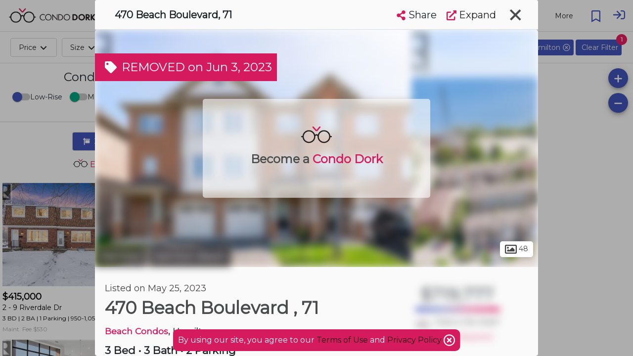

--- FILE ---
content_type: text/html; charset=utf-8
request_url: https://www.condodork.com/en/hamilton/beach-condos-470-beach-blvd/unit-71-40425500
body_size: 91157
content:
<!DOCTYPE html><html><head>

  <base href="/">
  <title>470 Beach Boulevard, Unit 71, Hamilton — For sale @ $719,777 | CondoDork.com</title>
  <meta charset="utf-8">
  
  <!-- Standar Meta -->
  <meta name="description" content="470 Beach Boulevard, Unit 71, Beach Condos in Hamilton. The current list price is $719,777 and it has 3brdm, 3bath.">
  <meta name="keywords" content="470 Beach Boulevard Unit 71 condo for sale, Beach Condos condos for sale, condos for sale">
  <meta name="viewport" content="width=device-width, initial-scale=1.0, maximum-scale=1.0, user-scalable=no">
  <meta name="apple-mobile-web-app-capable" content="yes">
  <meta name="mobile-web-app-capable" content="yes">
  <meta name="language" content="en">
  <meta name="coverage" content="Worldwide">
  <meta name="distribution" content="Global">
  <meta name="rating" content="General">

  <meta name="fb:page_id" content="111357247127383">

  <!-- Open Graph -->
  <meta property="og:title" content="470 Beach Boulevard, Unit 71, Hamilton — For sale @ $719,777">
  <meta property="og:description" content="470 Beach Boulevard, Unit 71, Beach Condos in Hamilton. The current list price is $719,777 and it has 3brdm, 3bath.">
  <meta property="og:type" content="website">
  <meta property="og:image" content="https://cdkprdblob.blob.core.windows.net/ddf-properties-photos/470-beach-boulevard-hamilton-ontario-l8h6x2-40425500-1.jpg">
  <meta property="og:image:width" content="249">
  <meta property="og:image:height" content="116">
  <meta property="og:url" content="https://www.condodork.com/en/hamilton/beach-condos-470-beach-blvd/unit-71-40425500">
  <meta property="og:site_name" content="Condodork">

  <link rel="icon" type="image/png" href="https://www.condodork.com/assets/fav.png">
  <link href="https://api.mapbox.com/mapbox-gl-js/v1.8.0/mapbox-gl.css" rel="stylesheet">
  <link href="https://fonts.googleapis.com/css?family=Montserrat&amp;display=swap" rel="stylesheet">
  
  <style type="text/css">
    body, html {
      height: 100%;
    }
    
    .app-loading {
      position: relative;
      display: flex;
      flex-direction: column;
      align-items: center;
      justify-content: center;
      height: 100%;
    }

    .app-loading .spinner {
      height: 200px;
      width: 200px;
      animation: rotate 2s linear infinite;
      transform-origin: center center;
      position: absolute;
      top: 0;
      bottom: 0;
      left: 0;
      right: 0;
      margin: auto;
    }

    .app-loading .spinner .path {
      stroke-dasharray: 1, 200;
      stroke-dashoffset: 0;
      animation: dash 1.5s ease-in-out infinite;
      stroke-linecap: round;
      stroke: #D51B5D;
    }

    @keyframes rotate {
      100% {
        transform: rotate(360deg);
      }
    }

    @keyframes dash {
      0% {
        stroke-dasharray: 1, 200;
        stroke-dashoffset: 0;
      }
      50% {
        stroke-dasharray: 89, 200;
        stroke-dashoffset: -35px;
      }
      100% {
        stroke-dasharray: 89, 200;
        stroke-dashoffset: -124px;
      }
    }
  </style>
<link rel="stylesheet" href="styles.50b02a94c48a45c22909.css"><style ng-transition="serverApp">.cdk-application .desktop-container{height:100%;width:100%}.cdk-application .desktop-container .visit-history-dropdown{width:400px!important}.cdk-application .desktop-container .theme-wrapper{height:100%;width:100%}.cdk-application .desktop-container .application-toolbar{position:fixed;width:100%;display:flex;z-index:10}.cdk-application .desktop-container .application-toolbar #city-selection-button{color:#d51b5d;position:relative;border:1px solid;margin-left:20px}.cdk-application .desktop-container .application-toolbar #city-selection-button svg{overflow:hidden;vertical-align:.1em}.cdk-application .desktop-container .application-toolbar .flex-container{overflow:hidden;display:flex;width:100%;align-items:center;justify-content:center}.cdk-application .desktop-container .application-toolbar .flex-auto{flex:auto}.cdk-application .desktop-container .application-toolbar .flex-initial{flex:initial}.cdk-application .desktop-container .application-toolbar .mat-toolbar{background:#fff!important;color:rgba(0,0,0,.87);border-bottom:1px solid rgba(0,0,0,.12)}.cdk-application .desktop-container .application-toolbar .mat-drawer-container{background-color:#fff;color:rgba(0,0,0,.87)}.cdk-application .desktop-container .application-toolbar .nav-button{margin:0 10px 0 0}.cdk-application .desktop-container .application-toolbar .nav-button-active{background-color:#d51b5d;color:#fff}.cdk-application .desktop-container .application-toolbar mat-icon{font-size:24px}.cdk-application .desktop-container .application-toolbar .logo-text{height:30px;cursor:pointer}.cdk-application .desktop-container .application-toolbar .mat-stroked-button{margin-right:10px}.cdk-application .desktop-container .application-toolbar .spacer{flex:1 1 auto}.cdk-application .desktop-container .application-toolbar mat-select{margin:0 0 0 20px;width:40px;font-size:14px}@media (max-width:992px){.cdk-application .desktop-container .application-toolbar .nav-button{min-width:0;padding:0 10px}}.cdk-application .desktop-container .wrapper{position:absolute;top:0;left:0;right:0;bottom:0;display:flex;flex-direction:column;overflow:auto}.cdk-application .desktop-container .wrapper .app-content{flex:1 0 auto;margin-top:64px;overflow:hidden}.cdk-application .desktop-container .wrapper .footer{flex:0 0 auto;padding:0 15px;text-align:center;background-color:#203e5a}.cdk-application .desktop-container .wrapper .footer .footer-icon{height:16px;width:16px}.cdk-application .desktop-container .wrapper .footer .realtor{font-size:.75em;color:#c6cbeb;max-width:1000px;margin:auto;padding-top:20px}.cdk-application .desktop-container .wrapper .footer .row{padding:10px 0;margin:auto;max-width:1500px}.cdk-application .desktop-container .wrapper .footer .row .section{padding-top:20px}.cdk-application .desktop-container .wrapper .footer .row .logo-brokerage{width:200px}.cdk-application .desktop-container .wrapper .footer .row .footer-title{color:#d51b5d;font-weight:700;padding-bottom:20px;font-size:1.2em}.cdk-application .desktop-container .wrapper .footer .row .footer-content{color:#c6cbeb}.cdk-application .desktop-container .wrapper .footer .row .social-links a{display:inline-block;color:#fff;padding:10px}.cdk-application .desktop-container .wrapper .footer .row .social-links a:hover{text-decoration:none;color:#4354bc}.cdk-application .desktop-container .wrapper .footer .row .social-links a mat-icon{font-size:30px;width:35px}.cdk-application .desktop-container .wrapper .footer .row .social-links a mat-icon svg{overflow:hidden;vertical-align:.05em}.cdk-application .desktop-container .wrapper .footer .row a{transition:padding .5s;display:block;color:#c6cbeb}.cdk-application .desktop-container .wrapper .footer .row a:hover{text-decoration:none;color:#4354bc}@media (max-width:600px){.cdk-application .desktop-container .app-content{margin-top:56px!important}}.cdk-application .app-global-search{padding-right:50px;padding-left:50px}.cdk-application .user{cursor:pointer}.cdk-application .user svg{overflow:hidden;vertical-align:.6em}.cdk-application .sign-in{cursor:pointer}.cdk-application .sign-in svg{overflow:hidden;vertical-align:middle}.cdk-application .city-selection-button .mat-icon{padding-left:5px}</style><style ng-transition="serverApp">.cdk-application .mobile-container{overflow-y:hidden}.cdk-application .mobile-container ::-webkit-scrollbar{display:none}.cdk-application .mobile-container .mat-drawer-content{overflow-y:unset;overflow-x:hidden}.cdk-application .mobile-container .mat-toolbar{background:#fff!important;color:rgba(0,0,0,.87);border-bottom:1px solid rgba(0,0,0,.12)}.cdk-application .mobile-container .mat-toolbar-single-row{border-bottom:unset}.cdk-application .mobile-container .mat-drawer-container{background-color:#fff;color:rgba(0,0,0,.87)}.cdk-application .mobile-container .theme-wrapper{height:100vh;height:calc(var(--vh, 1vh) * 100);width:100vw}.cdk-application .mobile-container .mobile-bottom-nav{position:fixed;bottom:0;left:0;right:0;z-index:1000;will-change:transform;transform:translateZ(0);display:flex;height:50px;box-shadow:0 -2px 5px -2px #333;background-color:#fff}.cdk-application .mobile-container .mobile-bottom-nav__item{flex-grow:1;text-align:center;font-size:12px;display:flex;flex-direction:column;justify-content:center}.cdk-application .mobile-container .mobile-bottom-nav__item--active{color:red}.cdk-application .mobile-container .mobile-bottom-nav__item-content{display:flex;flex-direction:column}.cdk-application .mobile-container .spacer{flex:1 1 auto}.cdk-application .mobile-container .mat-toolbar-row,.cdk-application .mobile-container .mat-toolbar-row-side-nav{display:flex;box-sizing:border-box;padding:0 16px;width:100%;flex-direction:row;align-items:center;white-space:nowrap}.cdk-application .mobile-container .placeholder{flex:1;white-space:nowrap;overflow:hidden;text-overflow:ellipsis;padding-left:10px;padding-top:4px}.cdk-application .mobile-container .mat-input-container-mobile input{background-color:#fff;border-radius:25px/25px;font-size:16px;font-weight:500;padding:15px;caret-color:#444;box-shadow:0 2px 3px 0 rgba(0,0,0,.1)}.cdk-application .mobile-container .mat-input-container-mobile input[aria-expanded=true]{border-radius:25px 25px 0 0}.cdk-application .mobile-container .mat-input-container-mobile ::ng-deep .mat-form-field-underline{display:none}.cdk-application .mobile-container .mat-input-container-mobile ::ng-deep .mat-form-field-label-wrapper{left:20px;margin-top:15px;width:80%}.cdk-application .mobile-container .mat-input-container-mobile ::ng-deep .mat-form-field.mat-focused .mat-form-field-label{display:none}.cdk-application .mobile-container .mat-input-container-mobile mat-icon{color:#000;font-size:18px;position:absolute;right:10px;bottom:15px;height:15px;width:15px}.cdk-application .mobile-container mat-sidenav-container{height:100vh;height:calc(var(--vh, 1vh) * 100);width:100vw}.cdk-application .mobile-container mat-sidenav-container .toolbar{position:fixed;width:100%;display:flex;z-index:10}.cdk-application .mobile-container mat-sidenav-container .toolbar .nav-button{margin:0 10px 0 0}.cdk-application .mobile-container mat-sidenav-container .toolbar mat-icon{font-size:24px}.cdk-application .mobile-container mat-sidenav-container .toolbar .branding{height:65px;cursor:pointer;overflow:hidden;padding-top:4px;flex:0 0 54px}.cdk-application .mobile-container mat-sidenav-container .toolbar .branding.center{text-align:center}.cdk-application .mobile-container mat-sidenav-container .toolbar .branding img{position:relative;top:8px;height:40px;padding-right:14px}.cdk-application .mobile-container mat-sidenav-container .toolbar .mat-stroked-button{margin-right:10px}.cdk-application .mobile-container mat-sidenav-container .toolbar .spacer{flex:1 1 auto}.cdk-application .mobile-container mat-sidenav-container .toolbar mat-select{margin:0 0 0 20px;width:40px;font-size:14px}@media (max-width:992px){.cdk-application .mobile-container mat-sidenav-container .toolbar .nav-button{min-width:0;padding:0 10px}}.cdk-application .mobile-container mat-sidenav-container .wrapper{display:flex;flex-direction:column}.cdk-application .mobile-container mat-sidenav-container .wrapper .content{flex:1 0 auto;overflow:hidden}.cdk-application .mobile-container mat-sidenav-container .wrapper .footer{flex:0 0 auto;padding:0 15px;text-align:center;background-color:#263238}.cdk-application .mobile-container mat-sidenav-container .wrapper .footer .footer-icon{height:16px;width:16px}.cdk-application .mobile-container mat-sidenav-container .wrapper .footer .realtor{font-size:.75em;color:#c6cbeb;max-width:1000px;margin:auto;padding-top:20px}.cdk-application .mobile-container mat-sidenav-container .wrapper .footer .row{padding:10px 0;margin:auto;max-width:1500px}.cdk-application .mobile-container mat-sidenav-container .wrapper .footer .row .section{padding-top:20px}.cdk-application .mobile-container mat-sidenav-container .wrapper .footer .row .logo-brokerage{width:200px}.cdk-application .mobile-container mat-sidenav-container .wrapper .footer .row .footer-title{color:#d51b5d;font-weight:700;padding-bottom:20px;font-size:1.2em}.cdk-application .mobile-container mat-sidenav-container .wrapper .footer .row .footer-content{color:#c6cbeb}.cdk-application .mobile-container mat-sidenav-container .wrapper .footer .row .social-links a{display:inline-block;color:#fff;padding:10px}.cdk-application .mobile-container mat-sidenav-container .wrapper .footer .row .social-links a:hover{text-decoration:none;color:#4354bc}.cdk-application .mobile-container mat-sidenav-container .wrapper .footer .row .social-links a mat-icon{font-size:30px;width:35px}.cdk-application .mobile-container mat-sidenav-container .wrapper .footer .row .social-links a mat-icon svg{overflow:hidden;vertical-align:.05em}.cdk-application .mobile-container mat-sidenav-container .wrapper .footer .row a{transition:padding .5s;display:inline-block;color:#c6cbeb}.cdk-application .mobile-container mat-sidenav-container .wrapper .footer .row a:hover{text-decoration:none;color:#4354bc}.cdk-application .mobile-container mat-sidenav{width:75%}.cdk-application .mobile-container mat-sidenav .close-sidenav{transform:rotate(45deg);font-size:35px}.cdk-application .mobile-container mat-sidenav .branding{align-items:center;justify-content:center;width:100%;font-size:20px;font-weight:600;display:flex}.cdk-application .mobile-container mat-sidenav .branding img{margin:2px 10px 0 0;height:25px}.cdk-application .mobile-container mat-sidenav .branding span{position:relative;top:3px}.cdk-application .mobile-container mat-sidenav .mat-nav-list{padding-top:0}</style><style ng-transition="serverApp">.cdk-high-contrast-active .mat-toolbar{outline:solid 1px}.mat-toolbar-row,.mat-toolbar-single-row{display:flex;box-sizing:border-box;padding:0 16px;width:100%;flex-direction:row;align-items:center;white-space:nowrap}.mat-toolbar-multiple-rows{display:flex;box-sizing:border-box;flex-direction:column;width:100%}
</style><style ng-transition="serverApp">.mat-button .mat-button-focus-overlay,.mat-icon-button .mat-button-focus-overlay{opacity:0}.mat-button:hover:not(.mat-button-disabled) .mat-button-focus-overlay,.mat-stroked-button:hover:not(.mat-button-disabled) .mat-button-focus-overlay{opacity:.04}@media(hover: none){.mat-button:hover:not(.mat-button-disabled) .mat-button-focus-overlay,.mat-stroked-button:hover:not(.mat-button-disabled) .mat-button-focus-overlay{opacity:0}}.mat-button,.mat-icon-button,.mat-stroked-button,.mat-flat-button{box-sizing:border-box;position:relative;-webkit-user-select:none;-moz-user-select:none;-ms-user-select:none;user-select:none;cursor:pointer;outline:none;border:none;-webkit-tap-highlight-color:transparent;display:inline-block;white-space:nowrap;text-decoration:none;vertical-align:baseline;text-align:center;margin:0;min-width:64px;line-height:36px;padding:0 16px;border-radius:4px;overflow:visible}.mat-button::-moz-focus-inner,.mat-icon-button::-moz-focus-inner,.mat-stroked-button::-moz-focus-inner,.mat-flat-button::-moz-focus-inner{border:0}.mat-button.mat-button-disabled,.mat-icon-button.mat-button-disabled,.mat-stroked-button.mat-button-disabled,.mat-flat-button.mat-button-disabled{cursor:default}.mat-button.cdk-keyboard-focused .mat-button-focus-overlay,.mat-button.cdk-program-focused .mat-button-focus-overlay,.mat-icon-button.cdk-keyboard-focused .mat-button-focus-overlay,.mat-icon-button.cdk-program-focused .mat-button-focus-overlay,.mat-stroked-button.cdk-keyboard-focused .mat-button-focus-overlay,.mat-stroked-button.cdk-program-focused .mat-button-focus-overlay,.mat-flat-button.cdk-keyboard-focused .mat-button-focus-overlay,.mat-flat-button.cdk-program-focused .mat-button-focus-overlay{opacity:.12}.mat-button::-moz-focus-inner,.mat-icon-button::-moz-focus-inner,.mat-stroked-button::-moz-focus-inner,.mat-flat-button::-moz-focus-inner{border:0}.mat-raised-button{box-sizing:border-box;position:relative;-webkit-user-select:none;-moz-user-select:none;-ms-user-select:none;user-select:none;cursor:pointer;outline:none;border:none;-webkit-tap-highlight-color:transparent;display:inline-block;white-space:nowrap;text-decoration:none;vertical-align:baseline;text-align:center;margin:0;min-width:64px;line-height:36px;padding:0 16px;border-radius:4px;overflow:visible;transform:translate3d(0, 0, 0);transition:background 400ms cubic-bezier(0.25, 0.8, 0.25, 1),box-shadow 280ms cubic-bezier(0.4, 0, 0.2, 1)}.mat-raised-button::-moz-focus-inner{border:0}.mat-raised-button.mat-button-disabled{cursor:default}.mat-raised-button.cdk-keyboard-focused .mat-button-focus-overlay,.mat-raised-button.cdk-program-focused .mat-button-focus-overlay{opacity:.12}.mat-raised-button::-moz-focus-inner{border:0}._mat-animation-noopable.mat-raised-button{transition:none;animation:none}.mat-stroked-button{border:1px solid currentColor;padding:0 15px;line-height:34px}.mat-stroked-button .mat-button-ripple.mat-ripple,.mat-stroked-button .mat-button-focus-overlay{top:-1px;left:-1px;right:-1px;bottom:-1px}.mat-fab{box-sizing:border-box;position:relative;-webkit-user-select:none;-moz-user-select:none;-ms-user-select:none;user-select:none;cursor:pointer;outline:none;border:none;-webkit-tap-highlight-color:transparent;display:inline-block;white-space:nowrap;text-decoration:none;vertical-align:baseline;text-align:center;margin:0;min-width:64px;line-height:36px;padding:0 16px;border-radius:4px;overflow:visible;transform:translate3d(0, 0, 0);transition:background 400ms cubic-bezier(0.25, 0.8, 0.25, 1),box-shadow 280ms cubic-bezier(0.4, 0, 0.2, 1);min-width:0;border-radius:50%;width:56px;height:56px;padding:0;flex-shrink:0}.mat-fab::-moz-focus-inner{border:0}.mat-fab.mat-button-disabled{cursor:default}.mat-fab.cdk-keyboard-focused .mat-button-focus-overlay,.mat-fab.cdk-program-focused .mat-button-focus-overlay{opacity:.12}.mat-fab::-moz-focus-inner{border:0}._mat-animation-noopable.mat-fab{transition:none;animation:none}.mat-fab .mat-button-wrapper{padding:16px 0;display:inline-block;line-height:24px}.mat-mini-fab{box-sizing:border-box;position:relative;-webkit-user-select:none;-moz-user-select:none;-ms-user-select:none;user-select:none;cursor:pointer;outline:none;border:none;-webkit-tap-highlight-color:transparent;display:inline-block;white-space:nowrap;text-decoration:none;vertical-align:baseline;text-align:center;margin:0;min-width:64px;line-height:36px;padding:0 16px;border-radius:4px;overflow:visible;transform:translate3d(0, 0, 0);transition:background 400ms cubic-bezier(0.25, 0.8, 0.25, 1),box-shadow 280ms cubic-bezier(0.4, 0, 0.2, 1);min-width:0;border-radius:50%;width:40px;height:40px;padding:0;flex-shrink:0}.mat-mini-fab::-moz-focus-inner{border:0}.mat-mini-fab.mat-button-disabled{cursor:default}.mat-mini-fab.cdk-keyboard-focused .mat-button-focus-overlay,.mat-mini-fab.cdk-program-focused .mat-button-focus-overlay{opacity:.12}.mat-mini-fab::-moz-focus-inner{border:0}._mat-animation-noopable.mat-mini-fab{transition:none;animation:none}.mat-mini-fab .mat-button-wrapper{padding:8px 0;display:inline-block;line-height:24px}.mat-icon-button{padding:0;min-width:0;width:40px;height:40px;flex-shrink:0;line-height:40px;border-radius:50%}.mat-icon-button i,.mat-icon-button .mat-icon{line-height:24px}.mat-button-ripple.mat-ripple,.mat-button-focus-overlay{top:0;left:0;right:0;bottom:0;position:absolute;pointer-events:none;border-radius:inherit}.mat-button-ripple.mat-ripple:not(:empty){transform:translateZ(0)}.mat-button-focus-overlay{opacity:0;transition:opacity 200ms cubic-bezier(0.35, 0, 0.25, 1),background-color 200ms cubic-bezier(0.35, 0, 0.25, 1)}._mat-animation-noopable .mat-button-focus-overlay{transition:none}.mat-button-ripple-round{border-radius:50%;z-index:1}.mat-button .mat-button-wrapper>*,.mat-flat-button .mat-button-wrapper>*,.mat-stroked-button .mat-button-wrapper>*,.mat-raised-button .mat-button-wrapper>*,.mat-icon-button .mat-button-wrapper>*,.mat-fab .mat-button-wrapper>*,.mat-mini-fab .mat-button-wrapper>*{vertical-align:middle}.mat-form-field:not(.mat-form-field-appearance-legacy) .mat-form-field-prefix .mat-icon-button,.mat-form-field:not(.mat-form-field-appearance-legacy) .mat-form-field-suffix .mat-icon-button{display:block;font-size:inherit;width:2.5em;height:2.5em}.cdk-high-contrast-active .mat-button,.cdk-high-contrast-active .mat-flat-button,.cdk-high-contrast-active .mat-raised-button,.cdk-high-contrast-active .mat-icon-button,.cdk-high-contrast-active .mat-fab,.cdk-high-contrast-active .mat-mini-fab{outline:solid 1px}.cdk-high-contrast-active .mat-button-base.cdk-keyboard-focused,.cdk-high-contrast-active .mat-button-base.cdk-program-focused{outline:solid 3px}
</style><style ng-transition="serverApp">.mat-icon{background-repeat:no-repeat;display:inline-block;fill:currentColor;height:24px;width:24px}.mat-icon.mat-icon-inline{font-size:inherit;height:inherit;line-height:inherit;width:inherit}[dir=rtl] .mat-icon-rtl-mirror{transform:scale(-1, 1)}.mat-form-field:not(.mat-form-field-appearance-legacy) .mat-form-field-prefix .mat-icon,.mat-form-field:not(.mat-form-field-appearance-legacy) .mat-form-field-suffix .mat-icon{display:block}.mat-form-field:not(.mat-form-field-appearance-legacy) .mat-form-field-prefix .mat-icon-button .mat-icon,.mat-form-field:not(.mat-form-field-appearance-legacy) .mat-form-field-suffix .mat-icon-button .mat-icon{margin:auto}
</style><style ng-transition="serverApp">.mat-menu-panel{min-width:112px;max-width:280px;overflow:auto;-webkit-overflow-scrolling:touch;max-height:calc(100vh - 48px);border-radius:4px;outline:0;min-height:64px}.mat-menu-panel.ng-animating{pointer-events:none}.cdk-high-contrast-active .mat-menu-panel{outline:solid 1px}.mat-menu-content:not(:empty){padding-top:8px;padding-bottom:8px}.mat-menu-item{-webkit-user-select:none;-moz-user-select:none;-ms-user-select:none;user-select:none;cursor:pointer;outline:none;border:none;-webkit-tap-highlight-color:transparent;white-space:nowrap;overflow:hidden;text-overflow:ellipsis;display:block;line-height:48px;height:48px;padding:0 16px;text-align:left;text-decoration:none;max-width:100%;position:relative}.mat-menu-item::-moz-focus-inner{border:0}.mat-menu-item[disabled]{cursor:default}[dir=rtl] .mat-menu-item{text-align:right}.mat-menu-item .mat-icon{margin-right:16px;vertical-align:middle}.mat-menu-item .mat-icon svg{vertical-align:top}[dir=rtl] .mat-menu-item .mat-icon{margin-left:16px;margin-right:0}.mat-menu-item[disabled]{pointer-events:none}.cdk-high-contrast-active .mat-menu-item.cdk-program-focused,.cdk-high-contrast-active .mat-menu-item.cdk-keyboard-focused,.cdk-high-contrast-active .mat-menu-item-highlighted{outline:dotted 1px}.mat-menu-item-submenu-trigger{padding-right:32px}.mat-menu-item-submenu-trigger::after{width:0;height:0;border-style:solid;border-width:5px 0 5px 5px;border-color:transparent transparent transparent currentColor;content:"";display:inline-block;position:absolute;top:50%;right:16px;transform:translateY(-50%)}[dir=rtl] .mat-menu-item-submenu-trigger{padding-right:16px;padding-left:32px}[dir=rtl] .mat-menu-item-submenu-trigger::after{right:auto;left:16px;transform:rotateY(180deg) translateY(-50%)}button.mat-menu-item{width:100%}.mat-menu-item .mat-menu-ripple{top:0;left:0;right:0;bottom:0;position:absolute;pointer-events:none}
</style><style ng-transition="serverApp">.terms-container{background-color:#d51b5d;padding:10px;position:fixed;left:50%;transform:translateX(-50%);bottom:10px;z-index:1001;border-radius:10px;color:#fff;font-weight:400}.terms-container mat-icon{vertical-align:bottom}</style><style ng-transition="serverApp">.cdk-overlay-pane{box-shadow:none!important;-webkit-box-shadow:none!important;-moz-box-shadow:none!important}.global-search-custom-autocomplete{background-color:#fff!important;box-shadow:none!important;border-radius:0 0 25px 25px!important;border-left:1px solid #d3d3d3;border-bottom:1px solid #d3d3d3;border-right:1px solid #d3d3d3;border-top-color:#d3d3d3}.global-search-custom-autocomplete::-webkit-scrollbar{display:none}.global-search-custom-autocomplete .mat-optgroup .resultHeading{border-top:1px solid #dedede;height:100%}.global-search-custom-autocomplete .mat-optgroup .resultHeading img{position:relative;top:-4px}.global-search-container{min-width:200px;max-width:1000px;margin:auto}.global-search-container .flex-container{overflow:hidden;display:flex;width:100%;align-items:center;justify-content:center}.global-search-container .global-search-search-input{margin-bottom:-10px;border:1px solid #d3d3d3;padding-left:50px}.global-search-container input{background-color:#fff;border-radius:25px/25px;font-size:16px;font-weight:500;padding:15px;caret-color:#444}.global-search-container input[aria-expanded=true]{border-radius:25px 25px 0 0}.global-search-container .mat-form-field-underline{display:none}.global-search-container .mat-form-field-label{font-size:14px;color:rgba(0,0,0,.4)!important;padding-left:40px}.global-search-container .mat-form-field-label-wrapper{left:20px;margin-top:25px;width:80%}.global-search-container .mat-form-field.mat-focused .mat-form-field-label{display:none}.global-search-container mat-icon{color:#4354bc;font-size:18px;position:absolute;right:-45px;bottom:-2px;z-index:999}.global-search-container .search-full-width{width:100%}</style><style ng-transition="serverApp">.mat-form-field{display:inline-block;position:relative;text-align:left}[dir=rtl] .mat-form-field{text-align:right}.mat-form-field-wrapper{position:relative}.mat-form-field-flex{display:inline-flex;align-items:baseline;box-sizing:border-box;width:100%}.mat-form-field-prefix,.mat-form-field-suffix{white-space:nowrap;flex:none;position:relative}.mat-form-field-infix{display:block;position:relative;flex:auto;min-width:0;width:180px}.cdk-high-contrast-active .mat-form-field-infix{border-image:linear-gradient(transparent, transparent)}.mat-form-field-label-wrapper{position:absolute;left:0;box-sizing:content-box;width:100%;height:100%;overflow:hidden;pointer-events:none}[dir=rtl] .mat-form-field-label-wrapper{left:auto;right:0}.mat-form-field-label{position:absolute;left:0;font:inherit;pointer-events:none;width:100%;white-space:nowrap;text-overflow:ellipsis;overflow:hidden;transform-origin:0 0;transition:transform 400ms cubic-bezier(0.25, 0.8, 0.25, 1),color 400ms cubic-bezier(0.25, 0.8, 0.25, 1),width 400ms cubic-bezier(0.25, 0.8, 0.25, 1);display:none}[dir=rtl] .mat-form-field-label{transform-origin:100% 0;left:auto;right:0}.mat-form-field-empty.mat-form-field-label,.mat-form-field-can-float.mat-form-field-should-float .mat-form-field-label{display:block}.mat-form-field-autofill-control:-webkit-autofill+.mat-form-field-label-wrapper .mat-form-field-label{display:none}.mat-form-field-can-float .mat-form-field-autofill-control:-webkit-autofill+.mat-form-field-label-wrapper .mat-form-field-label{display:block;transition:none}.mat-input-server:focus+.mat-form-field-label-wrapper .mat-form-field-label,.mat-input-server[placeholder]:not(:placeholder-shown)+.mat-form-field-label-wrapper .mat-form-field-label{display:none}.mat-form-field-can-float .mat-input-server:focus+.mat-form-field-label-wrapper .mat-form-field-label,.mat-form-field-can-float .mat-input-server[placeholder]:not(:placeholder-shown)+.mat-form-field-label-wrapper .mat-form-field-label{display:block}.mat-form-field-label:not(.mat-form-field-empty){transition:none}.mat-form-field-underline{position:absolute;width:100%;pointer-events:none;transform:scale3d(1, 1.0001, 1)}.mat-form-field-ripple{position:absolute;left:0;width:100%;transform-origin:50%;transform:scaleX(0.5);opacity:0;transition:background-color 300ms cubic-bezier(0.55, 0, 0.55, 0.2)}.mat-form-field.mat-focused .mat-form-field-ripple,.mat-form-field.mat-form-field-invalid .mat-form-field-ripple{opacity:1;transform:scaleX(1);transition:transform 300ms cubic-bezier(0.25, 0.8, 0.25, 1),opacity 100ms cubic-bezier(0.25, 0.8, 0.25, 1),background-color 300ms cubic-bezier(0.25, 0.8, 0.25, 1)}.mat-form-field-subscript-wrapper{position:absolute;box-sizing:border-box;width:100%;overflow:hidden}.mat-form-field-subscript-wrapper .mat-icon,.mat-form-field-label-wrapper .mat-icon{width:1em;height:1em;font-size:inherit;vertical-align:baseline}.mat-form-field-hint-wrapper{display:flex}.mat-form-field-hint-spacer{flex:1 0 1em}.mat-error{display:block}.mat-form-field-control-wrapper{position:relative}.mat-form-field-hint-end{order:1}.mat-form-field._mat-animation-noopable .mat-form-field-label,.mat-form-field._mat-animation-noopable .mat-form-field-ripple{transition:none}
</style><style ng-transition="serverApp">.mat-form-field-appearance-fill .mat-form-field-flex{border-radius:4px 4px 0 0;padding:.75em .75em 0 .75em}.cdk-high-contrast-active .mat-form-field-appearance-fill .mat-form-field-flex{outline:solid 1px}.mat-form-field-appearance-fill .mat-form-field-underline::before{content:"";display:block;position:absolute;bottom:0;height:1px;width:100%}.mat-form-field-appearance-fill .mat-form-field-ripple{bottom:0;height:2px}.cdk-high-contrast-active .mat-form-field-appearance-fill .mat-form-field-ripple{height:0;border-top:solid 2px}.mat-form-field-appearance-fill:not(.mat-form-field-disabled) .mat-form-field-flex:hover~.mat-form-field-underline .mat-form-field-ripple{opacity:1;transform:none;transition:opacity 600ms cubic-bezier(0.25, 0.8, 0.25, 1)}.mat-form-field-appearance-fill._mat-animation-noopable:not(.mat-form-field-disabled) .mat-form-field-flex:hover~.mat-form-field-underline .mat-form-field-ripple{transition:none}.mat-form-field-appearance-fill .mat-form-field-subscript-wrapper{padding:0 1em}
</style><style ng-transition="serverApp">.mat-input-element{font:inherit;background:transparent;color:currentColor;border:none;outline:none;padding:0;margin:0;width:100%;max-width:100%;vertical-align:bottom;text-align:inherit}.mat-input-element:-moz-ui-invalid{box-shadow:none}.mat-input-element::-ms-clear,.mat-input-element::-ms-reveal{display:none}.mat-input-element,.mat-input-element::-webkit-search-cancel-button,.mat-input-element::-webkit-search-decoration,.mat-input-element::-webkit-search-results-button,.mat-input-element::-webkit-search-results-decoration{-webkit-appearance:none}.mat-input-element::-webkit-contacts-auto-fill-button,.mat-input-element::-webkit-caps-lock-indicator,.mat-input-element::-webkit-credentials-auto-fill-button{visibility:hidden}.mat-input-element[type=date],.mat-input-element[type=datetime],.mat-input-element[type=datetime-local],.mat-input-element[type=month],.mat-input-element[type=week],.mat-input-element[type=time]{line-height:1}.mat-input-element[type=date]::after,.mat-input-element[type=datetime]::after,.mat-input-element[type=datetime-local]::after,.mat-input-element[type=month]::after,.mat-input-element[type=week]::after,.mat-input-element[type=time]::after{content:" ";white-space:pre;width:1px}.mat-input-element::-webkit-inner-spin-button,.mat-input-element::-webkit-calendar-picker-indicator,.mat-input-element::-webkit-clear-button{font-size:.75em}.mat-input-element::placeholder{-webkit-user-select:none;-moz-user-select:none;-ms-user-select:none;user-select:none;transition:color 400ms 133.3333333333ms cubic-bezier(0.25, 0.8, 0.25, 1)}.mat-input-element::placeholder:-ms-input-placeholder{-ms-user-select:text}.mat-input-element::-moz-placeholder{-webkit-user-select:none;-moz-user-select:none;-ms-user-select:none;user-select:none;transition:color 400ms 133.3333333333ms cubic-bezier(0.25, 0.8, 0.25, 1)}.mat-input-element::-moz-placeholder:-ms-input-placeholder{-ms-user-select:text}.mat-input-element::-webkit-input-placeholder{-webkit-user-select:none;-moz-user-select:none;-ms-user-select:none;user-select:none;transition:color 400ms 133.3333333333ms cubic-bezier(0.25, 0.8, 0.25, 1)}.mat-input-element::-webkit-input-placeholder:-ms-input-placeholder{-ms-user-select:text}.mat-input-element:-ms-input-placeholder{-webkit-user-select:none;-moz-user-select:none;-ms-user-select:none;user-select:none;transition:color 400ms 133.3333333333ms cubic-bezier(0.25, 0.8, 0.25, 1)}.mat-input-element:-ms-input-placeholder:-ms-input-placeholder{-ms-user-select:text}.mat-form-field-hide-placeholder .mat-input-element::placeholder{color:transparent !important;-webkit-text-fill-color:transparent;transition:none}.mat-form-field-hide-placeholder .mat-input-element::-moz-placeholder{color:transparent !important;-webkit-text-fill-color:transparent;transition:none}.mat-form-field-hide-placeholder .mat-input-element::-webkit-input-placeholder{color:transparent !important;-webkit-text-fill-color:transparent;transition:none}.mat-form-field-hide-placeholder .mat-input-element:-ms-input-placeholder{color:transparent !important;-webkit-text-fill-color:transparent;transition:none}textarea.mat-input-element{resize:vertical;overflow:auto}textarea.mat-input-element.cdk-textarea-autosize{resize:none}textarea.mat-input-element{padding:2px 0;margin:-2px 0}select.mat-input-element{-moz-appearance:none;-webkit-appearance:none;position:relative;background-color:transparent;display:inline-flex;box-sizing:border-box;padding-top:1em;top:-1em;margin-bottom:-1em}select.mat-input-element::-ms-expand{display:none}select.mat-input-element::-moz-focus-inner{border:0}select.mat-input-element:not(:disabled){cursor:pointer}select.mat-input-element::-ms-value{color:inherit;background:none}.mat-focused .cdk-high-contrast-active select.mat-input-element::-ms-value{color:inherit}.mat-form-field-type-mat-native-select .mat-form-field-infix::after{content:"";width:0;height:0;border-left:5px solid transparent;border-right:5px solid transparent;border-top:5px solid;position:absolute;top:50%;right:0;margin-top:-2.5px;pointer-events:none}[dir=rtl] .mat-form-field-type-mat-native-select .mat-form-field-infix::after{right:auto;left:0}.mat-form-field-type-mat-native-select .mat-input-element{padding-right:15px}[dir=rtl] .mat-form-field-type-mat-native-select .mat-input-element{padding-right:0;padding-left:15px}.mat-form-field-type-mat-native-select .mat-form-field-label-wrapper{max-width:calc(100% - 10px)}.mat-form-field-type-mat-native-select.mat-form-field-appearance-outline .mat-form-field-infix::after{margin-top:-5px}.mat-form-field-type-mat-native-select.mat-form-field-appearance-fill .mat-form-field-infix::after{margin-top:-10px}
</style><style ng-transition="serverApp">.mat-form-field-appearance-legacy .mat-form-field-label{transform:perspective(100px);-ms-transform:none}.mat-form-field-appearance-legacy .mat-form-field-prefix .mat-icon,.mat-form-field-appearance-legacy .mat-form-field-suffix .mat-icon{width:1em}.mat-form-field-appearance-legacy .mat-form-field-prefix .mat-icon-button,.mat-form-field-appearance-legacy .mat-form-field-suffix .mat-icon-button{font:inherit;vertical-align:baseline}.mat-form-field-appearance-legacy .mat-form-field-prefix .mat-icon-button .mat-icon,.mat-form-field-appearance-legacy .mat-form-field-suffix .mat-icon-button .mat-icon{font-size:inherit}.mat-form-field-appearance-legacy .mat-form-field-underline{height:1px}.cdk-high-contrast-active .mat-form-field-appearance-legacy .mat-form-field-underline{height:0;border-top:solid 1px}.mat-form-field-appearance-legacy .mat-form-field-ripple{top:0;height:2px;overflow:hidden}.cdk-high-contrast-active .mat-form-field-appearance-legacy .mat-form-field-ripple{height:0;border-top:solid 2px}.mat-form-field-appearance-legacy.mat-form-field-disabled .mat-form-field-underline{background-position:0;background-color:transparent}.cdk-high-contrast-active .mat-form-field-appearance-legacy.mat-form-field-disabled .mat-form-field-underline{border-top-style:dotted;border-top-width:2px}.mat-form-field-appearance-legacy.mat-form-field-invalid:not(.mat-focused) .mat-form-field-ripple{height:1px}
</style><style ng-transition="serverApp">.mat-form-field-appearance-outline .mat-form-field-wrapper{margin:.25em 0}.mat-form-field-appearance-outline .mat-form-field-flex{padding:0 .75em 0 .75em;margin-top:-0.25em;position:relative}.mat-form-field-appearance-outline .mat-form-field-prefix,.mat-form-field-appearance-outline .mat-form-field-suffix{top:.25em}.mat-form-field-appearance-outline .mat-form-field-outline{display:flex;position:absolute;top:.25em;left:0;right:0;bottom:0;pointer-events:none}.mat-form-field-appearance-outline .mat-form-field-outline-start,.mat-form-field-appearance-outline .mat-form-field-outline-end{border:1px solid currentColor;min-width:5px}.mat-form-field-appearance-outline .mat-form-field-outline-start{border-radius:5px 0 0 5px;border-right-style:none}[dir=rtl] .mat-form-field-appearance-outline .mat-form-field-outline-start{border-right-style:solid;border-left-style:none;border-radius:0 5px 5px 0}.mat-form-field-appearance-outline .mat-form-field-outline-end{border-radius:0 5px 5px 0;border-left-style:none;flex-grow:1}[dir=rtl] .mat-form-field-appearance-outline .mat-form-field-outline-end{border-left-style:solid;border-right-style:none;border-radius:5px 0 0 5px}.mat-form-field-appearance-outline .mat-form-field-outline-gap{border-radius:.000001px;border:1px solid currentColor;border-left-style:none;border-right-style:none}.mat-form-field-appearance-outline.mat-form-field-can-float.mat-form-field-should-float .mat-form-field-outline-gap{border-top-color:transparent}.mat-form-field-appearance-outline .mat-form-field-outline-thick{opacity:0}.mat-form-field-appearance-outline .mat-form-field-outline-thick .mat-form-field-outline-start,.mat-form-field-appearance-outline .mat-form-field-outline-thick .mat-form-field-outline-end,.mat-form-field-appearance-outline .mat-form-field-outline-thick .mat-form-field-outline-gap{border-width:2px}.mat-form-field-appearance-outline.mat-focused .mat-form-field-outline,.mat-form-field-appearance-outline.mat-form-field-invalid .mat-form-field-outline{opacity:0;transition:opacity 100ms cubic-bezier(0.25, 0.8, 0.25, 1)}.mat-form-field-appearance-outline.mat-focused .mat-form-field-outline-thick,.mat-form-field-appearance-outline.mat-form-field-invalid .mat-form-field-outline-thick{opacity:1}.mat-form-field-appearance-outline:not(.mat-form-field-disabled) .mat-form-field-flex:hover .mat-form-field-outline{opacity:0;transition:opacity 600ms cubic-bezier(0.25, 0.8, 0.25, 1)}.mat-form-field-appearance-outline:not(.mat-form-field-disabled) .mat-form-field-flex:hover .mat-form-field-outline-thick{opacity:1}.mat-form-field-appearance-outline .mat-form-field-subscript-wrapper{padding:0 1em}.mat-form-field-appearance-outline._mat-animation-noopable:not(.mat-form-field-disabled) .mat-form-field-flex:hover~.mat-form-field-outline,.mat-form-field-appearance-outline._mat-animation-noopable .mat-form-field-outline,.mat-form-field-appearance-outline._mat-animation-noopable .mat-form-field-outline-start,.mat-form-field-appearance-outline._mat-animation-noopable .mat-form-field-outline-end,.mat-form-field-appearance-outline._mat-animation-noopable .mat-form-field-outline-gap{transition:none}
</style><style ng-transition="serverApp">.mat-form-field-appearance-standard .mat-form-field-flex{padding-top:.75em}.mat-form-field-appearance-standard .mat-form-field-underline{height:1px}.cdk-high-contrast-active .mat-form-field-appearance-standard .mat-form-field-underline{height:0;border-top:solid 1px}.mat-form-field-appearance-standard .mat-form-field-ripple{bottom:0;height:2px}.cdk-high-contrast-active .mat-form-field-appearance-standard .mat-form-field-ripple{height:0;border-top:2px}.mat-form-field-appearance-standard.mat-form-field-disabled .mat-form-field-underline{background-position:0;background-color:transparent}.cdk-high-contrast-active .mat-form-field-appearance-standard.mat-form-field-disabled .mat-form-field-underline{border-top-style:dotted;border-top-width:2px}.mat-form-field-appearance-standard:not(.mat-form-field-disabled) .mat-form-field-flex:hover~.mat-form-field-underline .mat-form-field-ripple{opacity:1;transform:none;transition:opacity 600ms cubic-bezier(0.25, 0.8, 0.25, 1)}.mat-form-field-appearance-standard._mat-animation-noopable:not(.mat-form-field-disabled) .mat-form-field-flex:hover~.mat-form-field-underline .mat-form-field-ripple{transition:none}
</style><style ng-transition="serverApp">.mat-autocomplete-panel{min-width:112px;max-width:280px;overflow:auto;-webkit-overflow-scrolling:touch;visibility:hidden;max-width:none;max-height:256px;position:relative;width:100%;border-bottom-left-radius:4px;border-bottom-right-radius:4px}.mat-autocomplete-panel.mat-autocomplete-visible{visibility:visible}.mat-autocomplete-panel.mat-autocomplete-hidden{visibility:hidden}.mat-autocomplete-panel-above .mat-autocomplete-panel{border-radius:0;border-top-left-radius:4px;border-top-right-radius:4px}.mat-autocomplete-panel .mat-divider-horizontal{margin-top:-1px}.cdk-high-contrast-active .mat-autocomplete-panel{outline:solid 1px}
</style><style ng-transition="serverApp">@charset "UTF-8";.property-navigation-container .mat-toolbar{background:#fff!important;color:rgba(0,0,0,.87);border-bottom:1px solid rgba(0,0,0,.12)}.property-navigation-container .second-row{height:calc((var(--vh, 1vh) * 100) - 128px)}.property-navigation-container .clearfix{overflow:hidden}.property-navigation-container .cdk-pagination .ngx-pagination{margin-left:0;margin-bottom:1rem;float:left;display:block;width:100%;text-align:center;padding-left:0;padding-top:20px}.property-navigation-container .cdk-pagination .ngx-pagination:before,.property-navigation-container .ngx-pagination:after{content:" ";display:table}.property-navigation-container .cdk-pagination .ngx-pagination:after{clear:both}.property-navigation-container .cdk-pagination .ngx-pagination li{-moz-user-select:none;-webkit-user-select:none;-ms-user-select:none;margin-right:.0625rem;border:1px solid #d3d3d3;border-radius:4px/4px;display:inline-block}.property-navigation-container .cdk-pagination .ngx-pagination a,.property-navigation-container .cdk-pagination .ngx-pagination button{color:#0a0a0a;display:block;padding:.1875rem .625rem;border-radius:4px/4px}.property-navigation-container .cdk-pagination .ngx-pagination a:hover,.property-navigation-container .cdk-pagination .ngx-pagination button:hover{background:#e6e6e6}.property-navigation-container .cdk-pagination .ngx-pagination .current{padding:.1875rem .625rem;background:#d51b5d;border:1px solid #d51b5d;border-radius:4px/4px;color:#fefefe;cursor:default}.property-navigation-container .cdk-pagination .ngx-pagination .disabled{padding:.1875rem .625rem;color:#cacaca;cursor:default;border:1px solid #d3d3d3;border-radius:4px/4px}.property-navigation-container .ngx-pagination .disabled:hover{background:transparent}.property-navigation-container .cdk-pagination .ngx-pagination a,.property-navigation-container .ngx-pagination button{cursor:pointer}.property-navigation-container .cdk-pagination .ngx-pagination .pagination-previous.disabled:before,.property-navigation-container .cdk-pagination .ngx-pagination .pagination-previous a:before{content:"«";display:inline-block;margin-right:.5rem}.property-navigation-container .cdk-pagination .ngx-pagination .pagination-next.disabled:after,.property-navigation-container .cdk-pagination .ngx-pagination .pagination-next a:after{content:"»";display:inline-block;margin-left:.5rem}.property-navigation-container .cdk-pagination .ngx-pagination .show-for-sr{position:absolute!important;width:1px;height:1px;overflow:hidden;clip:rect(0,0,0,0)}.property-navigation-container .cdk-pagination .ngx-pagination .small-screen{display:none}@media screen and (max-width:601px){.property-navigation-container .cdk-pagination .ngx-pagination.responsive .small-screen{display:inline-block}.property-navigation-container .cdk-pagination .ngx-pagination.responsive li:not(.small-screen):not(.pagination-previous):not(.pagination-next){display:none}}</style><style ng-transition="serverApp">.desktop-container .modal-header{min-width:225px;background-color:#fafafa;border-bottom:1px solid #ddd;height:60px;position:relative;padding:15px 10px 15px 20px}.desktop-container .modal-header .close-icon{color:#4a4b4d;position:relative;float:right;cursor:pointer;font-size:65px;font-weight:100;line-height:0;top:3px;-webkit-transform-origin:center;transform:rotate(45deg);line-height:30px;width:45px}.desktop-container .modal-header #closeIconWithOutText{padding:10px 0}.desktop-container .modal-details{position:relative;display:inline-block;transform:translateY(-50%);top:50%}.desktop-container .button-row{display:flex;flex-direction:row;font-size:x-large;margin-left:auto;position:relative;right:-15px;top:50%;transform:translateY(-50%);left:0;-webkit-user-select:none;-moz-user-select:none;-o-user-select:none;user-select:none}.desktop-container .modalButtonTabs{height:60px;width:80px;display:flex;flex-direction:column;align-items:center;cursor:pointer;color:#4a4b4d}@media only screen and (max-width:400px){.desktop-container .modalButtonTabs{width:45px}}.desktop-container .modalButtonTabs.active{color:#63c086}.desktop-container .modalButtonTabs.active:hover{color:#000}.desktop-container .modalButtonTabs #closeIcon,.desktop-container .modalButtonTabs #closeIconWithOutText{color:#4a4b4d!important;cursor:pointer}.desktop-container .modalButtonTabs:hover .modal-button-icon{color:#000}.desktop-container .modalButtonText{font-size:.5em;text-align:center;align-items:center}.desktop-container .innerContentBox{height:900px;background-color:#fff}.desktop-container .modal-footer{background-color:#fafafa;border-top:1px solid #ddd;height:80px;position:relative}.desktop-container .bottom-buttons{position:relative;top:50%;transform:translateY(-50%);float:right;margin-right:20px}.desktop-container .modal-title{display:inline-block;position:relative;transform:translateY(0,0);padding-left:20px;font-weight:600;font-size:1.3em;line-height:1.3em}.desktop-container .modalContent{bottom:80px;top:80px}.desktop-container .modal-footer{bottom:0}.desktop-container .wrap-over{text-overflow:ellipsis;white-space:nowrap;overflow:hidden}.desktop-container .mobile .modal-footer{bottom:0}.filter-toolbar-mat-menu-content{padding-left:16px;padding-right:16px}.filter-toolbar-mat-menu-content label{font-weight:600;-webkit-user-select:none;-moz-user-select:none;user-select:none}.filter-toolbar-tags-mat-menu-content{width:1000px}.filter-toolbar-mat-menu-content-filter-tag{background-color:#4354bc;color:#eee;list-style:none;border-radius:4px/4px;padding:5px 7px 0 12px;margin:2px;display:inline-flex;font-size:14px}.filter-toolbar-mat-menu-content-filter-tag svg{padding-left:10px}.filter-toolbar-mat-menu-content-filter-tag:hover{background-color:#626ebc}.filter-toolbar-mat-menu-content-filter-tag:active{background-color:#4354bc}.filter-toolbar-mat-menu-content-filter-tag .mat-badge-medium.mat-badge-overlap.mat-badge-after .mat-badge-content{right:-10px;top:18px}.filter-toolbar-mat-menu-content-filter-tag .mat-badge-medium .mat-badge-content{width:15px;height:15px;line-height:15px}.filter-toolbar-mat-menu-content .mat-form-field-type-mat-select .mat-form-field-label{padding-left:10px}.filter-toolbar-mat-menu-content .mat-form-field{max-width:150px}.filter-toolbar-mat-menu-content .mat-form-field-appearance-legacy .mat-form-field-infix{border:1px solid #d3d3d3;border-radius:4px/4px;padding-left:10px}.filter-toolbar-mat-menu-content .mat-form-field-appearance-legacy.mat-form-field-can-float.mat-form-field-should-float .mat-form-field-label,.mat-form-field-appearance-legacy.mat-form-field-can-float .mat-input-server:focus+.mat-form-field-label-wrapper .mat-form-field-label{display:none}.filter-toolbar-mat-menu-content .mat-form-field-underline{display:none}.filter-toolbar-price-mat-menu,.filter-toolbar-size-mat-menu{max-width:none;width:360px}.filter-toolbar-more-mat-menu{max-width:none;width:550px}.filter-amenities-title{margin-top:20px;margin-bottom:20px}.filter-toolbar{width:100%;display:flex}.filter-toolbar .filter-toolbar-left-box{width:100%}.filter-toolbar .flex-box{display:flex;width:100%}.filter-toolbar .flex-box .flex-push{margin-left:auto}.filter-toolbar input{caret-color:auto!important}.filter-toolbar .mat-slide-toggle-bar{margin-right:0}.filter-toolbar .mat-toolbar{background-color:#fff!important;border-bottom:1px solid rgba(0,0,0,.12)}.filter-toolbar .mat-select-arrow{margin-right:10px!important}.filter-toolbar .condoResults{color:#575757;font-size:14px}.filter-toolbar .show-more-filter{padding-top:2px;padding-left:15px;font-size:14px}.filter-toolbar .narrow-filter{font-size:14px;padding-top:2px;color:rgba(0,0,0,.4)}.filter-toolbar .globalToggles .mat-slide-toggle-content{margin-right:15px;font-size:14px}.filter-toolbar .unitTypeListItem .circle{font-size:.6em}.filter-toolbar .unitTypeListItem:first-child .circle{color:#00a581}.filter-toolbar .unitTypeListItem:nth-child(2) .circle{color:#4354bc}.filter-toolbar .unitTypeListItem:nth-child(3) .circle{color:#ecc346}.filter-toolbar .unitTypeListItem:nth-child(4) .circle{color:#000}.filter-toolbar .forSale{font-size:.6em;color:#00a581}.filter-toolbar .forRent{font-size:.6em;color:#4354bc}.filter-toolbar .preConstruction{font-size:.6em;color:#ecc346}.filter-toolbar .noUnits{font-size:.6em;color:#000}.filter-toolbar .mat-form-field{margin:0 5px}.filter-toolbar .mat-form-field.baths,.filter-toolbar .mat-form-field.beds{width:80px;height:30px;border:1px solid #444;border-radius:45% 45%}.filter-toolbar .mat-primary .mat-pseudo-checkbox-checked,.filter-toolbar .mat-primary .mat-pseudo-checkbox-indeterminate{border-color:#4354bc;background-color:#4354bc}.filter-toolbar .mat-pseudo-checkbox:after{color:#fafafa;height:11px!important}.filter-toolbar .mat-pseudo-checkbox-checked:after{top:-.4px!important;left:3px!important;width:6px!important;height:3px!important;border-left:2px solid!important;transform:rotate(45deg) scaleX(-1)!important;opacity:1!important}.filter-toolbar mat-slider{width:60px}.filter-toolbar .citySelectionButton{color:#4354bc;min-width:80px!important;cursor:pointer}.filter-toolbar .filter-tag-prefix{display:inline-block;padding-right:10px}.filter-toolbar .filter-tag-container{border-radius:4px;margin:0 5px;width:100%;min-width:200px;padding-left:10px;text-align:left;position:relative;display:flex}.filter-toolbar .filter-tag-container mat-icon{height:20px;width:20px}.filter-toolbar .filter-tag-container svg{overflow:hidden;vertical-align:-4px}.filter-toolbar .reset-button{min-width:150px}.filter-toolbar .create-alert-button{margin:0 5px;background-color:#4354bc;color:#fff}.filter-toolbar .create-alert-button mat-icon{height:20px;width:20px;color:#fff}.filter-toolbar .create-alert-button mat-icon svg{overflow:hidden;vertical-align:.2em}.filter-toolbar .bath-button,.filter-toolbar .bed-button,.filter-toolbar .create-alert-button,.filter-toolbar .filter-button,.filter-toolbar .more-button,.filter-toolbar .price-button,.filter-toolbar .reset-button,.filter-toolbar .size-button{border:1px solid #d3d3d3;margin:0 5px}.filter-toolbar .bath-button.buttonActive,.filter-toolbar .bed-button.buttonActive,.filter-toolbar .create-alert-button.buttonActive,.filter-toolbar .filter-button.buttonActive,.filter-toolbar .more-button.buttonActive,.filter-toolbar .price-button.buttonActive,.filter-toolbar .reset-button.buttonActive,.filter-toolbar .size-button.buttonActive{background-color:#4354bc;color:#fff}.filter-toolbar .bath-button mat-icon,.filter-toolbar .bed-button mat-icon,.filter-toolbar .create-alert-button .filter-button mat-icon,.filter-toolbar .price-button mat-icon,.filter-toolbar .reset-button mat-icon,.filter-toolbar .size-button mat-icon{height:20px;width:20px}.filter-toolbar .bath-button mat-icon svg,.filter-toolbar .bed-button mat-icon svg,.filter-toolbar .create-alert-button .filter-button mat-icon svg,.filter-toolbar .price-button mat-icon svg,.filter-toolbar .reset-button mat-icon svg,.filter-toolbar .size-button mat-icon svg{overflow:hidden;vertical-align:.3em}.filter-toolbar .button{border:1px solid #d3d3d3;margin:0 5px}.filter-toolbar .button mat-icon{height:20px;width:20px}.filter-toolbar .button mat-icon svg{overflow:hidden;vertical-align:.3em}.filter-toolbar .button.reset-button{background-color:#969696;color:#fff}.filter-toolbar .size-button-container{position:relative}.filter-toolbar .more-button mat-icon{height:15px;width:15px}.filter-toolbar .more-button mat-icon svg{overflow:hidden;vertical-align:.6em}.filter-toolbar .filter-button mat-icon{height:15px;width:15px}.filter-toolbar .filter-button mat-icon svg{overflow:hidden;vertical-align:.6em}.filter-toolbar .mat-checkbox-checked.mat-accent .mat-checkbox-background{border-color:#4354bc!important;background-color:#4354bc!important}.filter-toolbar .citySelection{padding:12px 0;cursor:pointer}.filter-toolbar .citySelection:hover{background-color:#f5f5f5}.filter-toolbar .citySelection.active{background-color:#4a4b4d}.filter-toolbar .mat-menu-panel{max-width:none;width:502px}.filter-toolbar .popularNeighbourhood{background-color:#4354bc;color:#eee;list-style:none;padding:3px 12px 5px;margin:5px}.filter-toolbar .filterSelectedArea{background-color:#4354bc;color:#eee;list-style:none;border-radius:4px/4px;padding:3px 8px 5px 12px;margin:5px}.filter-toolbar .filterSelectedArea:hover{background-color:#626ebc}.filter-toolbar .filterSelectedArea:active{background-color:#4354bc}.filter-toolbar .filter-tag{background-color:#4354bc;color:#eee;list-style:none;border-radius:4px/4px;padding:0 7px 0 12px;margin:2px;display:inline-flex;font-size:14px}.filter-toolbar .filter-tag svg{padding-left:5px}.filter-toolbar .filter-tag:hover{background-color:#626ebc}.filter-toolbar .filter-tag:active{background-color:#4354bc}.filter-toolbar .filter-tag .mat-badge-medium.mat-badge-overlap.mat-badge-after .mat-badge-content{right:-10px;top:18px}.filter-toolbar .filter-tag .mat-badge-medium .mat-badge-content{width:15px;height:15px;line-height:15px}.filter-toolbar .filter-tag-mobile{color:#000;list-style:none;border-radius:4px/4px;padding:0 7px 0 12px;margin:2px;display:inline-flex}.filter-toolbar .filter-tag-mobile .mat-badge-medium.mat-badge-overlap.mat-badge-after .mat-badge-content{right:-10px;top:18px}.filter-toolbar .filter-tag-mobile .mat-badge-medium .mat-badge-content{width:15px;height:15px;line-height:15px}.filter-toolbar .filterTagClose{position:relative;top:1px;left:0;opacity:.8;width:18px;height:18px}.filter-toolbar .filterTagClose:hover{opacity:1}.filter-toolbar .filterTagMenuTitle{font-weight:600;color:#444;margin-bottom:15px}.filter-toolbar .selectNeighbourhoodCountText{color:#4354bc;padding:0}.filter-toolbar .popularNeighbourhoodText{color:#4354bc;padding:15px 0 5px}.filter-toolbar .searchNeighbourhoodsForm{height:38px}.filter-toolbar .searchNeighbourhoodsForm .mat-form-field{margin:0}.filter-toolbar .searchNeighbourhoodsForm .col-md-12{padding:0}.filter-toolbar .searchNeighbourhoodsForm .selectNeighbourhoodInput{padding-left:10px}.filter-toolbar .searchNeighbourhoodsForm .selectNeighbourhoodInput ::-moz-placeholder{color:purple;padding-left:50px}.filter-toolbar .searchNeighbourhoodsForm .selectNeighbourhoodInput ::placeholder{color:purple;padding-left:50px}.filter-toolbar .searchNeighbourhoods{border:1px solid #d3d3d3;padding:6px 12px;margin:15px 0 -10px}.filter-toolbar .filterTagContainer{display:flex;justify-content:left;flex-wrap:wrap}.filter-toolbar .filterTagContainer svg{overflow:hidden;vertical-align:-.2em}.filter-toolbar .text-badge-top-right{height:14px;top:-8px;right:-2px;position:absolute;color:#fff;border-radius:4px;background-color:#d51b5d;padding:2px;margin:0;font-size:12px;line-height:10px;z-index:100;outline:none;border-color:#d51b5d;box-shadow:0 0 10px #d51b5d}.filter-toolbar .float-right{float:right}.filter-toolbar .listingTypeDisplayCutoff{display:inline-block;width:70px;overflow:hidden;text-overflow:ellipsis}.filter-toolbar .priceMinMax,.filter-toolbar .sizeMinMax{width:100px}.filter-toolbar .faPrimary{color:#4354bc}.filter-toolbar .moreMatMenu .row{margin-left:0;margin-right:0}.filter-toolbar .moreMatMenu .mat-checkbox{padding-left:0;padding-right:0}.filter-toolbar .moreMatMenu .mat-form-field{margin:0}.filter-toolbar .moreMatMenu .moreMatMenuTitle{font-weight:600;padding:5px 0}.filter-toolbar .moreMatMenu .moreMatMenuTitle:first-child{line-height:14px}.filter-toolbar .moreMatMenu .amenitiesOptions .mat-checkbox-label{font-weight:400}.filter-toolbar .moreMatMenu .daysOnMarket{margin-top:10px}.filter-toolbar .moreMatMenu .col-md-2,.filter-toolbar .moreMatMenu .col-md-5,.filter-toolbar .moreMatMenu .col-md-12{padding:0}.filter-toolbar .moreMatMenu .buildingAgeForm .mat-select-value,.filter-toolbar .moreMatMenu .buildingAgeForm mat-label,.filter-toolbar .moreMatMenu .daysOnMarketForm .mat-select-value,.filter-toolbar .moreMatMenu .daysOnMarketForm mat-label,.filter-toolbar .moreMatMenu .squareFeetForm .mat-select-value,.filter-toolbar .moreMatMenu .squareFeetForm mat-label{padding-left:10px}.filter-toolbar .moreMatMenu .squareFeetTo{text-align:center}.filter-toolbar .mapGalleryToggleContainer{position:absolute;right:26px;display:flex;align-items:center;-webkit-box-pack:center;-ms-flex-pack:center}.filter-toolbar .mapGalleryToggle{padding:10px;font-size:14px;color:#444;cursor:pointer;-webkit-user-select:none;-moz-user-select:none;-o-user-select:none;user-select:none}.filter-toolbar .mapGalleryToggle svg{overflow:hidden;vertical-align:middle}.filter-toolbar .mapGalleryToggle mat-icon{height:20px;width:20px}.filter-toolbar .mapGalleryToggle .active{color:#4354bc}.filter-toolbar .mapGalleryToggle:hover{color:#4354bc}@media only screen and (max-width:1100px){.filter-toolbar .big-desktop-only{display:none}}@media only screen and (min-width:1099px){.filter-toolbar .small-desktop-only{display:none}}.filter-toolbar .priceInputRow{padding-bottom:10px}.filter-toolbar .priceInputRow .mat-form-field{margin:0}.filter-toolbar .priceInputRow .mat-form-field-flex{width:90%}.filter-toolbar .priceInputRow .mat-form-field-appearance-legacy .mat-form-field-infix{border:1px solid #d3d3d3;border-radius:4px/4px;width:50%;padding-left:5px}.filter-toolbar .range .ngx-slider{margin-bottom:20px}.filter-toolbar .priceInput{border:1px solid #d3d3d3;margin:0 5px;caret-color:#444;padding-left:10px;padding-right:10px;text-align:center}.filter-toolbar .sizeInputRow{padding-bottom:10px}.filter-toolbar .sizeInputRow .mat-form-field{margin:0}.filter-toolbar .sizeInputRow .mat-form-field-flex{width:90%}.filter-toolbar .sizeInputRow .mat-form-field-appearance-legacy .mat-form-field-infix{border:1px solid #d3d3d3;border-radius:4px/4px;width:50%;padding-left:5px}.filter-toolbar .sizeInput{border:1px solid #d3d3d3;margin:0 5px;caret-color:#444;padding-left:10px;padding-right:10px;text-align:center}.filter-toolbar .mobile .modal-title,.filter-toolbar .mobile .modalQuickDetails{display:none}.filter-toolbar .mobile .imageQuickGallery{width:100vw;height:75vw}.filter-toolbar .mobile .imageQuickGallery img{max-height:100%;width:100%;position:relative;transform:translate(-50%,-50%);top:50%;left:50%}.filter-toolbar .mobile .stackableIcon{vertical-align:middle}</style><style ng-transition="serverApp">.desktop-container .modal-header{min-width:225px;background-color:#fafafa;border-bottom:1px solid #ddd;height:60px;position:relative;padding:15px 10px 15px 20px}.desktop-container .modal-header .close-icon{color:#4a4b4d;position:relative;float:right;cursor:pointer;font-size:65px;font-weight:100;line-height:0;top:3px;-webkit-transform-origin:center;transform:rotate(45deg);line-height:30px;width:45px}.desktop-container .modal-header #closeIconWithOutText{padding:10px 0}.desktop-container .modal-details{position:relative;display:inline-block;transform:translateY(-50%);top:50%}.desktop-container .button-row{display:flex;flex-direction:row;font-size:x-large;margin-left:auto;position:relative;right:-15px;top:50%;transform:translateY(-50%);left:0;-webkit-user-select:none;-moz-user-select:none;-o-user-select:none;user-select:none}.desktop-container .modalButtonTabs{height:60px;width:80px;display:flex;flex-direction:column;align-items:center;cursor:pointer;color:#4a4b4d}@media only screen and (max-width:400px){.desktop-container .modalButtonTabs{width:45px}}.desktop-container .modalButtonTabs.active{color:#63c086}.desktop-container .modalButtonTabs.active:hover{color:#000}.desktop-container .modalButtonTabs #closeIcon,.desktop-container .modalButtonTabs #closeIconWithOutText{color:#4a4b4d!important;cursor:pointer}.desktop-container .modalButtonTabs:hover .modal-button-icon{color:#000}.desktop-container .modalButtonText{font-size:.5em;text-align:center;align-items:center}.desktop-container .innerContentBox{height:900px;background-color:#fff}.desktop-container .modal-footer{background-color:#fafafa;border-top:1px solid #ddd;height:80px;position:relative}.desktop-container .bottom-buttons{position:relative;top:50%;transform:translateY(-50%);float:right;margin-right:20px}.desktop-container .modal-title{display:inline-block;position:relative;transform:translateY(0,0);padding-left:20px;font-weight:600;font-size:1.3em;line-height:1.3em}.desktop-container .modalContent{bottom:80px;top:80px}.desktop-container .modal-footer{bottom:0}.desktop-container .wrap-over{text-overflow:ellipsis;white-space:nowrap;overflow:hidden}.desktop-container .mobile .modal-footer{bottom:0}.property-navigation-thumbnails-component .desktop-container{display:block;float:left;box-shadow:-1px 10px 5px 0 rgba(0,0,0,.1);padding:10px 0!important;height:calc((var(--vh, 1vh) * 100) - 113px);overflow-y:scroll;overflow-x:hidden;position:relative}@media only screen and (max-width:400px){.property-navigation-thumbnails-component .desktop-container .thumbnail-container{max-width:100%;flex-basis:100%;float:left}}@media only screen and (min-width:400px){.property-navigation-thumbnails-component .desktop-container .thumbnail-container{max-width:50%;flex-basis:50%;float:left}}@media only screen and (min-width:1800px){.property-navigation-thumbnails-component .desktop-container .thumbnail-container{flex-basis:33.333333333%;max-width:33.333333333%;float:left}}.property-navigation-thumbnails-component .desktop-container .thumbnails-flex-container{display:flex;flex-wrap:wrap;flex-direction:row;margin:auto;flex:1 1 auto}.property-navigation-thumbnails-component .desktop-container .thumbnails-container .col-md-12{padding-right:0;padding-left:0}.property-navigation-thumbnails-component .desktop-container .no-more-thumbnail-div{padding:5px}.property-navigation-thumbnails-component .desktop-container .no-more-thumbnail-pic{width:100%;position:relative;padding-top:75%;background-color:#fff}.property-navigation-thumbnails-component .desktop-container .no-more-thumbnail-pic .no-more-thumbnail-pic-content{text-align:center;position:absolute;top:3%;width:100%}@media screen and (max-width:1199px){.property-navigation-thumbnails-component .desktop-container .no-more-thumbnail-pic .no-more-thumbnail-pic-content{width:200%}}.property-navigation-thumbnails-component .desktop-container .no-more-thumbnail-pic .no-more-thumbnail-pic-content .no-more-thumbnail-pic-content-text{font-size:16px;font-weight:700;color:#4a4b4d;margin:0 18px 15px}.property-navigation-thumbnails-component .desktop-container .no-more-thumbnail-reset-filters{margin-top:30px}.property-navigation-thumbnails-component .desktop-container .no-more-thunmbnail-hint{padding:5px;text-align:center;color:#a9a9a9}.property-navigation-thumbnails-component .desktop-container .no-thumbnail-div{text-align:center;margin:100px;font-weight:700}.property-navigation-thumbnails-component .desktop-container .no-thumbnail-div button{margin:10px auto}.property-navigation-thumbnails-component .desktop-container .thumbnails-container .row{margin-right:0;margin-left:0}.property-navigation-thumbnails-component .desktop-container .break{flex-basis:100%}.property-navigation-thumbnails-component .desktop-container .container{max-width:100vw}.property-navigation-thumbnails-component .desktop-container .sidebar{padding:0 10px}.property-navigation-thumbnails-component .desktop-container .title-no-header,.property-navigation-thumbnails-component .desktop-container h1{text-align:left;font-size:1.5em;margin:10px 0 10px 20px;text-align:center}.property-navigation-thumbnails-component .desktop-container .building-styles-container{padding:10px 20px;position:sticky;top:-12px;background-color:#fff;z-index:999;border-bottom:1px solid #d3d3d3;text-align:center}.property-navigation-thumbnails-component .desktop-container .modalInput{border:1px solid #d3d3d3;height:35px;width:360px;margin:20px;padding:10px}.property-navigation-thumbnails-component .desktop-container .cdk-glasses mat-icon{height:40px;width:40px}.property-navigation-thumbnails-component .desktop-container .tab-buttons-container{margin:20px;text-align:center}.property-navigation-thumbnails-component .desktop-container .tab-button{border:1px solid #d3d3d3;margin:0 5px}.property-navigation-thumbnails-component .desktop-container .tab-button.buttonActive{background-color:#4354bc;color:#fff}.property-navigation-thumbnails-component .desktop-container .labelIcon{padding:0 5px;vertical-align:text-bottom}.property-navigation-thumbnails-component .desktop-container .market-stats{margin:10px auto 0;color:#d51b5d;cursor:pointer;width:300px}.property-navigation-thumbnails-component .desktop-container .market-stats mat-icon{vertical-align:bottom}.property-navigation-thumbnails-component .desktop-container .glassIcon{height:30px;width:30px}@media only screen and (max-width:1545px){.property-navigation-thumbnails-component .desktop-container .labelText{display:none}}.property-navigation-thumbnails-component .desktop-container .labelCountText{color:#d51b5d}.property-navigation-thumbnails-component .desktop-container .mat-slide-toggle-bar{margin-right:0}.property-navigation-thumbnails-component .desktop-container .condoResults{color:#575757;font-size:14px}.property-navigation-thumbnails-component .desktop-container .buildingFilterToggles .mat-slide-toggle-content{margin-right:15px;font-size:14px}.property-navigation-thumbnails-component .desktop-container .blueSlider .mat-slide-toggle-thumb{background-color:#4354bc}.property-navigation-thumbnails-component .desktop-container .blueSlider .mat-slide-toggle-bar{background-color:rgba(155,154,154,.54)}.property-navigation-thumbnails-component .desktop-container .blueSlider .mat-slide-toggle.mat-checked .mat-slide-toggle-thumb{background-color:#4354bc}.property-navigation-thumbnails-component .desktop-container .blueSlider .mat-slide-toggle.mat-checked .mat-slide-toggle-bar{background-color:rgba(67,84,188,.54)}.property-navigation-thumbnails-component .desktop-container .greenSlider .mat-slide-toggle-thumb{background-color:#00a581}.property-navigation-thumbnails-component .desktop-container .greenSlider .mat-slide-toggle-bar{background-color:rgba(155,154,154,.54)}.property-navigation-thumbnails-component .desktop-container .greenSlider .mat-slide-toggle.mat-checked .mat-slide-toggle-thumb{background-color:#00a581}.property-navigation-thumbnails-component .desktop-container .greenSlider .mat-slide-toggle.mat-checked .mat-slide-toggle-bar{background-color:rgba(0,165,129,.54)}.property-navigation-thumbnails-component .desktop-container .yellowSlider .mat-slide-toggle-thumb{background-color:#f2bb0c}.property-navigation-thumbnails-component .desktop-container .yellowSlider .mat-slide-toggle-bar{background-color:rgba(155,154,154,.54)}.property-navigation-thumbnails-component .desktop-container .yellowSlider .mat-slide-toggle.mat-checked .mat-slide-toggle-thumb{background-color:#f2bb0c}.property-navigation-thumbnails-component .desktop-container .yellowSlider .mat-slide-toggle.mat-checked .mat-slide-toggle-bar{background-color:rgba(242,187,12,.54)}.property-navigation-thumbnails-component .desktop-container .orangeSlider .mat-slide-toggle-thumb{background-color:#ff8970}.property-navigation-thumbnails-component .desktop-container .orangeSlider .mat-slide-toggle-bar{background-color:rgba(155,154,154,.54)}.property-navigation-thumbnails-component .desktop-container .orangeSlider .mat-slide-toggle.mat-checked .mat-slide-toggle-thumb{background-color:#ff8970}.property-navigation-thumbnails-component .desktop-container .orangeSlider .mat-slide-toggle.mat-checked .mat-slide-toggle-bar{background-color:rgba(255,137,112,.54)}.property-navigation-thumbnails-component .desktop-container .pinkSlider .mat-slide-toggle-thumb{background-color:#d51b5d}.property-navigation-thumbnails-component .desktop-container .pinkSlider .mat-slide-toggle-bar{background-color:rgba(155,154,154,.54)}.property-navigation-thumbnails-component .desktop-container .pinkSlider .mat-slide-toggle.mat-checked .mat-slide-toggle-thumb{background-color:#d51b5d}.property-navigation-thumbnails-component .desktop-container .pinkSlider .mat-slide-toggle.mat-checked .mat-slide-toggle-bar{background-color:rgba(213,27,93,.54)}.property-navigation-thumbnails-component .desktop-container .purpleSlider .mat-slide-toggle-thumb{background-color:#ad67b8}.property-navigation-thumbnails-component .desktop-container .purpleSlider .mat-slide-toggle-bar{background-color:rgba(155,154,154,.54)}.property-navigation-thumbnails-component .desktop-container .purpleSlider .mat-slide-toggle.mat-checked .mat-slide-toggle-thumb{background-color:#ad67b8}.property-navigation-thumbnails-component .desktop-container .purpleSlider .mat-slide-toggle.mat-checked .mat-slide-toggle-bar{background-color:rgba(173,103,184,.54)}.property-navigation-thumbnails-component .desktop-container .accordion-area-container .mat-expansion-panel:not([class*=mat-elevation-z]){box-shadow:0 0 0 0 rgba(0,0,0,.2),0 0 0 0 rgba(0,0,0,.14),0 0 0 0 rgba(0,0,0,.12)}.property-navigation-thumbnails-component .desktop-container .accordion-area-container .mat-expansion-indicator:after{color:#fff}.property-navigation-thumbnails-component .desktop-container .accordion-area-container .mat-accordion .mat-expansion-panel{padding:20px 10px 10px}.property-navigation-thumbnails-component .desktop-container .accordion-area-container .mat-accordion .mat-expansion-panel .mat-expansion-panel-header{height:48px;background-color:#a9a9a9;color:#fff}.property-navigation-thumbnails-component .desktop-container .accordion-area-container .mat-accordion .mat-expansion-panel .mat-expansion-panel-header h2{margin-top:0;margin-bottom:0;font-size:1.17em}.property-navigation-thumbnails-component .desktop-container .accordion-area-container .mat-accordion .mat-expansion-panel .mat-expansion-panel-header:hover{background-color:#a9a9a9}.property-navigation-thumbnails-component .desktop-container .accordion-area-container .mat-accordion .mat-expansion-panel .mat-expansion-panel-content{height:0}.property-navigation-thumbnails-component .desktop-container .accordion-area-container .mat-accordion .mat-expansion-panel .mat-expansion-panel-header.mat-expanded{background:#a9a9a9}.property-navigation-thumbnails-component .desktop-container .accordion-area-container .mat-accordion .mat-expansion-panel .mat-expansion-panel-header.mat-expanded h2{color:#fff;margin-top:0;margin-bottom:0;font-size:1.17em}.property-navigation-thumbnails-component .desktop-container .accordion-area-container .mat-accordion .mat-expansion-panel .mat-expansion-panel-header.mat-expanded:hover{color:#c6cbeb}.property-navigation-thumbnails-component .desktop-container .accordion-area-container .mat-accordion .mat-expansion-panel.mat-expanded .mat-expansion-panel-header{height:48px}.property-navigation-thumbnails-component .desktop-container .accordion-area-container .mat-accordion .mat-expansion-panel.mat-expanded .mat-expansion-panel-content{height:auto}.property-navigation-thumbnails-component .desktop-container .accordion-area-container .mat-accordion .mat-expansion-panel .mat-expansion-panel-body{background-color:#fff}.property-navigation-thumbnails-component .desktop-container .accordion-insight-container .mat-expansion-panel:not([class*=mat-elevation-z]){box-shadow:0 0 0 0 rgba(0,0,0,.2),0 0 0 0 rgba(0,0,0,.14),0 0 0 0 rgba(0,0,0,.12)}.property-navigation-thumbnails-component .desktop-container .accordion-insight-container .mat-expansion-indicator:after{color:#fff}.property-navigation-thumbnails-component .desktop-container .accordion-insight-container .mat-accordion .mat-expansion-panel .mat-expansion-panel-header{height:48px;background-color:rgba(67,84,188,.54);color:#fff}.property-navigation-thumbnails-component .desktop-container .accordion-insight-container .mat-accordion .mat-expansion-panel .mat-expansion-panel-header h2{margin-top:0;margin-bottom:0;font-size:1.17em}.property-navigation-thumbnails-component .desktop-container .accordion-insight-container .mat-accordion .mat-expansion-panel .mat-expansion-panel-header:hover{background-color:rgba(67,84,188,.3)}.property-navigation-thumbnails-component .desktop-container .accordion-insight-container .mat-accordion .mat-expansion-panel .mat-expansion-panel-content{height:0}.property-navigation-thumbnails-component .desktop-container .accordion-insight-container .mat-accordion .mat-expansion-panel .mat-expansion-panel-header.mat-expanded{background:#4354bc}.property-navigation-thumbnails-component .desktop-container .accordion-insight-container .mat-accordion .mat-expansion-panel .mat-expansion-panel-header.mat-expanded h2{color:#fff;margin-top:0;margin-bottom:0;font-size:1.17em}.property-navigation-thumbnails-component .desktop-container .accordion-insight-container .mat-accordion .mat-expansion-panel .mat-expansion-panel-header.mat-expanded:hover{color:#c6cbeb}.property-navigation-thumbnails-component .desktop-container .accordion-insight-container .mat-accordion .mat-expansion-panel.mat-expanded .mat-expansion-panel-header{height:48px}.property-navigation-thumbnails-component .desktop-container .accordion-insight-container .mat-accordion .mat-expansion-panel.mat-expanded .mat-expansion-panel-content{height:auto}.property-navigation-thumbnails-component .desktop-container .accordion-insight-container .mat-accordion .mat-expansion-panel .mat-expansion-panel-body{background-color:#fff}.property-navigation-thumbnails-component .desktop-container .bottom-navbar{overflow:hidden;background-color:#fff;position:fixed;bottom:0;width:100%;z-index:999;border-top:1px solid rgba(0,0,0,.12)}.property-navigation-thumbnails-component .desktop-container .bottom-navbar div{float:left;display:block;color:#f2f2f2;text-align:center;padding:14px 16px;text-decoration:none;font-size:17px;width:100%}.property-navigation-thumbnails-component .desktop-container .bottom-navbar div mat-icon svg{overflow:hidden;vertical-align:middle}.property-navigation-thumbnails-component .desktop-container .bottom-navbar div:hover{background:#f1f1f1;color:#000}.property-navigation-thumbnails-component .desktop-container .bottom-navbar div.active{background-color:#4354bc;color:#fff}.property-navigation-thumbnails-component .desktop-container #scrollToHeaderTarget{text-align:center}</style><style ng-transition="serverApp">.mobile-container .main-content{background-color:#fafafa;padding:20px}.mobile-container .modal-header{display:flex;min-width:225px;background-color:#fafafa;border-bottom:1px solid #ddd;height:60px;position:relative}.mobile-container .modal-header .close-icon{position:relative;float:right;cursor:pointer;left:0;top:3px;margin-right:-15px;font-size:65px;font-weight:100;line-height:0;transform-origin:center;-webkit-transform-origin:center;transform:rotate(45deg);height:37px;line-height:33px;width:45px}.mobile-container .modal-content{height:calc((var(--vh, 1vh) * 100) - 120px);width:100%;background-color:#fafafa;overflow-y:auto;overflow-x:hidden;padding-top:0;padding-left:0;padding-right:0;display:block;border:0}.mobile-container .no-footer{height:calc((var(--vh, 1vh) * 100))}.mobile-container .modal-footer{background-color:#fafafa;border-top:1px solid #ddd;height:60px;position:relative;bottom:0;flex-wrap:inherit}.mobile-container .modal-footer .footer-button-container{padding-left:5px;padding-right:5px;width:100%}.mobile-container .modal-footer .footer-button-container svg{overflow:hidden;vertical-align:unset}.mobile-container .modal-details{position:relative;display:inline-block;transform:translateY(-50%);top:50%}.mobile-container .button-row{display:flex;flex-direction:row;font-size:x-large;position:relative;top:50%;transform:translateY(-50%);-webkit-user-select:none;-moz-user-select:none;-o-user-select:none;user-select:none;width:100%;margin-left:10px}.mobile-container .button-row svg{vertical-align:middle}.mobile-container .modal-button-tabs{height:60px;width:80px;display:flex;flex-direction:column;align-items:center;cursor:pointer;color:#4a4b4d}@media only screen and (max-width:400px){.mobile-container .modal-button-tabs{width:45px}}.mobile-container .modal-button-tabs.active{color:#63c086}.mobile-container .modal-button-tabs.active:hover{color:#000}.mobile-container .modal-button-tabs #close-icon,.mobile-container .modal-button-tabs #close-icon-without-text{color:#4a4b4d!important;cursor:pointer}.mobile-container .modal-button-tabs:hover .modal-button-icon{color:#000}.mobile-container .modal-button-text{font-size:.5em;text-align:center;align-items:center}.mobile-container .inner-content-box{height:900px;background-color:#fff}.mobile-container .bottom-buttons{position:relative;top:50%;transform:translateY(-50%);float:right;margin-right:20px}.mobile-container .modal-title{display:inline-block;position:relative;transform:translateY(0,0);padding-left:20px;font-weight:600;font-size:1.3em;line-height:1.3em}.mobile-container .wrap-over{text-overflow:ellipsis;white-space:nowrap;overflow:hidden}.property-navigation-thumbnails-component .mobile-container{display:block;position:absolute;width:100%;box-shadow:-1px 10px 5px 0 rgba(0,0,0,.1);padding:0 0 10px!important;height:calc((var(--vh, 1vh) * 100) - 113px);overflow-y:scroll;overflow-x:hidden}@media only screen and (max-width:400px){.property-navigation-thumbnails-component .mobile-container .thumbnail-container{max-width:100%;flex-basis:100%;float:left}}@media only screen and (min-width:400px){.property-navigation-thumbnails-component .mobile-container .thumbnail-container{max-width:100%;flex-basis:100%;float:left}}.property-navigation-thumbnails-component .mobile-container .tab-buttons-container{position:sticky;text-align:center;top:-5px;z-index:999;background:#fff;display:flex;padding:5px 5px 5px 0}.property-navigation-thumbnails-component .mobile-container .tab-buttons-container .button-container{flex-basis:33.3333%;max-width:33.3333%;min-width:33.3333%}.property-navigation-thumbnails-component .mobile-container .tab-buttons-container .tab-button{border:.5px solid #d3d3d3;margin:0 3px;padding:0;width:100%;display:flex;justify-content:center;align-items:center;font-size:12px}.property-navigation-thumbnails-component .mobile-container .tab-buttons-container .tab-button.buttonActive{background-color:#4354bc;color:#fff}.property-navigation-thumbnails-component .mobile-container .tab-buttons-container .labelIcon{padding:0 2px;vertical-align:sub}.property-navigation-thumbnails-component .mobile-container .tab-buttons-container .mat-icon{height:20px;width:16px}.property-navigation-thumbnails-component .mobile-container .tab-buttons-container .icon-glasses{width:20px;vertical-align:sub}.property-navigation-thumbnails-component .mobile-container .thumbnails-flex-container{display:flex;flex-wrap:wrap;flex-direction:row;margin:auto}.property-navigation-thumbnails-component .mobile-container .thumbnails-container .col-md-12{padding-right:0;padding-left:0}.property-navigation-thumbnails-component .mobile-container .no-more-thumbnail-div{padding:5px}.property-navigation-thumbnails-component .mobile-container .no-more-thumbnail-div .no-more-thumbnail-pic{width:100%;position:relative;padding-top:75%;background-color:#fff}.property-navigation-thumbnails-component .mobile-container .no-more-thumbnail-div .no-more-thumbnail-pic .no-more-thumbnail-pic-content{text-align:center;position:absolute;top:20%;width:100%}.property-navigation-thumbnails-component .mobile-container .no-more-thumbnail-div .no-more-thumbnail-pic .no-more-thumbnail-pic-content .no-more-thumbnail-pic-content-text{font-size:16px;font-weight:700;color:#4a4b4d;margin:0 30px 15px}.property-navigation-thumbnails-component .mobile-container .no-more-thumbnail-reset-filters{margin-top:15px}.property-navigation-thumbnails-component .mobile-container .no-more-thunmbnail-hint{padding:5px;text-align:center;color:#a9a9a9}.property-navigation-thumbnails-component .mobile-container .no-thumbnail-div{text-align:center;margin:130px auto;font-weight:700}.property-navigation-thumbnails-component .mobile-container .no-thumbnail-div button{margin:10px auto}.property-navigation-thumbnails-component .mobile-container .thumbnails-container .row{margin-right:0;margin-left:0}.property-navigation-thumbnails-component .mobile-container .container{max-width:100vw}.property-navigation-thumbnails-component .mobile-container .sidebar{padding:0 10px}.property-navigation-thumbnails-component .mobile-container h1{border-top:1px solid rgba(0,0,0,.12);font-size:1em;padding-top:5px;margin-bottom:0}.property-navigation-thumbnails-component .mobile-container .title-no-header{font-size:1;margin:10px 0 20px;text-align:center}.property-navigation-thumbnails-component .mobile-container .tabs{margin:10px 0}.property-navigation-thumbnails-component .mobile-container .tabs .tab{color:grey;margin-right:10px}.property-navigation-thumbnails-component .mobile-container .tabs .tab.active{border-bottom:2px solid #b00}.property-navigation-thumbnails-component .mobile-container .mat-tab-label-content{color:#000}.property-navigation-thumbnails-component .mobile-container .stretched-tabs .mat-tab-label{flex-basis:auto;flex-grow:1}.property-navigation-thumbnails-component .mobile-container .stretched-tabs .mat-tab-label[role^=tab]{min-width:72px}.property-navigation-thumbnails-component .mobile-container .mat-tab-header-pagination{display:none!important;width:500px;position:-webkit-sticky}.property-navigation-thumbnails-component .mobile-container .modalInput{border:1px solid #d3d3d3;height:35px;width:360px;margin:20px;padding:10px}.property-navigation-thumbnails-component .mobile-container .mat-tab-label.mat-tab-label-active{min-width:25px!important;padding:5px;color:#4354bc;font-weight:700}.property-navigation-thumbnails-component .mobile-container .mat-tab-group[mat-stretch-tabs]>.mat-tab-header .mat-tab-label{flex-basis:auto!important}.property-navigation-thumbnails-component .mobile-container .mat-tab-header{position:sticky;top:-12px;z-index:999;background-color:#fff}.property-navigation-thumbnails-component .mobile-container .cdk-glasses mat-icon{height:40px;width:40px}.property-navigation-thumbnails-component .mobile-container .labelIcon{padding-right:5px}@media only screen and (max-width:1545px){.property-navigation-thumbnails-component .mobile-container .labelText{display:none}}.property-navigation-thumbnails-component .mobile-container .labelCountText{color:#d51b5d}.property-navigation-thumbnails-component .mobile-container .mat-tab-label.mat-tab-label-active{background-color:rgba(67,84,188,.3)}@media only screen and (max-width:790px){.property-navigation-thumbnails-component .mobile-container .example-stretched-tabs .mat-tab-label[role^=tab]{min-width:35px}.property-navigation-thumbnails-component .mobile-container .example-stretched-tabs .mat-tab-label{padding:0}}.property-navigation-thumbnails-component .mobile-container .mat-slide-toggle-bar{margin-right:0}.property-navigation-thumbnails-component .mobile-container .condoResults{color:#575757;font-size:14px}.property-navigation-thumbnails-component .mobile-container .buildingFilterToggles .mat-slide-toggle-content{margin-right:15px;font-size:14px}.property-navigation-thumbnails-component .mobile-container .mat-tab-header-pagination{box-shadow:none}.property-navigation-thumbnails-component .mobile-container .mat-tab-group{box-shadow:none!important}.property-navigation-thumbnails-component .mobile-container .accordion-area-container .mat-expansion-panel:not([class*=mat-elevation-z]){box-shadow:0 0 0 0 rgba(0,0,0,.2),0 0 0 0 rgba(0,0,0,.14),0 0 0 0 rgba(0,0,0,.12)}.property-navigation-thumbnails-component .mobile-container .accordion-area-container .mat-expansion-indicator:after{color:#fff}.property-navigation-thumbnails-component .mobile-container .accordion-area-container .mat-accordion .mat-expansion-panel{padding:20px 10px 10px}.property-navigation-thumbnails-component .mobile-container .accordion-area-container .mat-accordion .mat-expansion-panel .mat-expansion-panel-header{height:48px;background-color:#a9a9a9;color:#fff}.property-navigation-thumbnails-component .mobile-container .accordion-area-container .mat-accordion .mat-expansion-panel .mat-expansion-panel-header h2{margin-top:0;margin-bottom:0;font-size:1.17em}.property-navigation-thumbnails-component .mobile-container .accordion-area-container .mat-accordion .mat-expansion-panel .mat-expansion-panel-header:hover{background-color:#a9a9a9}.property-navigation-thumbnails-component .mobile-container .accordion-area-container .mat-accordion .mat-expansion-panel .mat-expansion-panel-content{height:0}.property-navigation-thumbnails-component .mobile-container .accordion-area-container .mat-accordion .mat-expansion-panel .mat-expansion-panel-header.mat-expanded{background:#a9a9a9}.property-navigation-thumbnails-component .mobile-container .accordion-area-container .mat-accordion .mat-expansion-panel .mat-expansion-panel-header.mat-expanded h2{color:#fff;margin-top:0;margin-bottom:0;font-size:1.17em}.property-navigation-thumbnails-component .mobile-container .accordion-area-container .mat-accordion .mat-expansion-panel .mat-expansion-panel-header.mat-expanded:hover{color:#c6cbeb}.property-navigation-thumbnails-component .mobile-container .accordion-area-container .mat-accordion .mat-expansion-panel.mat-expanded .mat-expansion-panel-header{height:48px}.property-navigation-thumbnails-component .mobile-container .accordion-area-container .mat-accordion .mat-expansion-panel.mat-expanded .mat-expansion-panel-content{height:auto}.property-navigation-thumbnails-component .mobile-container .accordion-area-container .mat-accordion .mat-expansion-panel .mat-expansion-panel-body{background-color:#fff}.property-navigation-thumbnails-component .mobile-container .accordion-insight-container .mat-expansion-panel:not([class*=mat-elevation-z]){box-shadow:0 0 0 0 rgba(0,0,0,.2),0 0 0 0 rgba(0,0,0,.14),0 0 0 0 rgba(0,0,0,.12)}.property-navigation-thumbnails-component .mobile-container .accordion-insight-container .mat-expansion-indicator:after{color:#fff}.property-navigation-thumbnails-component .mobile-container .accordion-insight-container .mat-accordion .mat-expansion-panel .mat-expansion-panel-header{height:48px;background-color:rgba(67,84,188,.54);color:#fff}.property-navigation-thumbnails-component .mobile-container .accordion-insight-container .mat-accordion .mat-expansion-panel .mat-expansion-panel-header h2{margin-top:0;margin-bottom:0;font-size:1.17em}.property-navigation-thumbnails-component .mobile-container .accordion-insight-container .mat-accordion .mat-expansion-panel .mat-expansion-panel-header:hover{background-color:rgba(67,84,188,.3)}.property-navigation-thumbnails-component .mobile-container .accordion-insight-container .mat-accordion .mat-expansion-panel .mat-expansion-panel-content{height:0}.property-navigation-thumbnails-component .mobile-container .accordion-insight-container .mat-accordion .mat-expansion-panel .mat-expansion-panel-header.mat-expanded{background:#4354bc}.property-navigation-thumbnails-component .mobile-container .accordion-insight-container .mat-accordion .mat-expansion-panel .mat-expansion-panel-header.mat-expanded h2{color:#fff;margin-top:0;margin-bottom:0;font-size:1.17em}.property-navigation-thumbnails-component .mobile-container .accordion-insight-container .mat-accordion .mat-expansion-panel .mat-expansion-panel-header.mat-expanded:hover{color:#c6cbeb}.property-navigation-thumbnails-component .mobile-container .accordion-insight-container .mat-accordion .mat-expansion-panel.mat-expanded .mat-expansion-panel-header{height:48px}.property-navigation-thumbnails-component .mobile-container .accordion-insight-container .mat-accordion .mat-expansion-panel.mat-expanded .mat-expansion-panel-content{height:auto}.property-navigation-thumbnails-component .mobile-container .accordion-insight-container .mat-accordion .mat-expansion-panel .mat-expansion-panel-body{background-color:#fff}.property-navigation-thumbnails-component .mobile-container .bottom-navbar{overflow:hidden;background-color:#fff;position:fixed;bottom:0;width:100%;z-index:999;border-top:1px solid rgba(0,0,0,.12)}.property-navigation-thumbnails-component .mobile-container .bottom-navbar div{float:left;display:block;color:#f2f2f2;text-align:center;padding:14px 16px;text-decoration:none;font-size:17px;width:100%}.property-navigation-thumbnails-component .mobile-container .bottom-navbar div mat-icon svg{overflow:hidden;vertical-align:middle}.property-navigation-thumbnails-component .mobile-container .bottom-navbar div:hover{background:#f1f1f1;color:#000}.property-navigation-thumbnails-component .mobile-container .bottom-navbar div.active{background-color:#4354bc;color:#fff}.property-navigation-thumbnails-component .mobile-container #scrollToHeaderTarget{text-align:center}</style><style ng-transition="serverApp">.map-container[_ngcontent-sc183]{display:block;float:left;height:100%;background-repeat:no-repeat;background-size:cover}</style><style ng-transition="serverApp">.cdk-map-box-pn-component{display:flex;flex:1}.cdk-map-box-pn-component mgl-map{height:calc((var(--vh, 1vh) * 100) - 113px);width:100%}@media (-ms-high-contrast:active),(-ms-high-contrast:none){.cdk-map-box-pn-component mgl-map{height:100vh;width:100%}}.cdk-map-box-pn-component .mapboxgl-ctrl-bottom-left{bottom:0;left:40%}@media screen and (max-width:498px){.cdk-map-box-pn-component .mapboxgl-ctrl-bottom-left{left:30%}}.cdk-map-box-pn-component .blackMarker,.cdk-map-box-pn-component .blueMarker,.cdk-map-box-pn-component .greenMarker,.cdk-map-box-pn-component .orangeMarker,.cdk-map-box-pn-component .pinkMarker,.cdk-map-box-pn-component .purpleMarker,.cdk-map-box-pn-component .yellowMarker{background-size:cover;width:15px;height:15px;border-radius:50%;cursor:pointer}.cdk-map-box-pn-component .blackMarker span,.cdk-map-box-pn-component .blueMarker span,.cdk-map-box-pn-component .greenMarker span,.cdk-map-box-pn-component .orangeMarker span,.cdk-map-box-pn-component .pinkMarker span,.cdk-map-box-pn-component .purpleMarker span,.cdk-map-box-pn-component .yellowMarker span{color:#fff;font-weight:600;position:absolute;left:50%;top:50%;transform:translate(-50%,-50%)}.cdk-map-box-pn-component .blueMarker:hover,.cdk-map-box-pn-component .greenMarker:hover,.cdk-map-box-pn-component .orangeMarker:hover,.cdk-map-box-pn-component .pinkMarker:hover,.cdk-map-box-pn-component .purpleMarker:hover,.cdk-map-box-pn-component .yellowMarker:hover{transition:box-shadow .3s ease 0s!important}.cdk-map-box-pn-component .blackMarker{background-image:url(https://cdkprdblob.blob.core.windows.net/cdk-static/assets/logos/cdk-logos/markers/black-marker.svg);box-shadow:inset 0 0 0 .15625rem #fff,0 1px 0 0 rgba(0,0,0,.4),0 0 0 12px rgba(0,0,0,.4);z-index:999}.cdk-map-box-pn-component .blueMarker{background-image:url(https://cdkprdblob.blob.core.windows.net/cdk-static/assets/logos/cdk-logos/markers/blue-marker.svg)}.cdk-map-box-pn-component .blueMarker:hover{box-shadow:inset 0 0 0 .15625rem #4354bc,0 1px 0 0 rgba(67,84,188,.4),0 0 0 12px rgba(67,84,188,.4)}.cdk-map-box-pn-component .greenMarker{background-image:url(https://cdkprdblob.blob.core.windows.net/cdk-static/assets/logos/cdk-logos/markers/green-marker.svg)}.cdk-map-box-pn-component .greenMarker:hover{box-shadow:inset 0 0 0 .15625rem #00a581,0 1px 0 0 rgba(0,165,129,.4),0 0 0 12px rgba(0,165,129,.4)}.cdk-map-box-pn-component .yellowMarker{background-image:url(https://cdkprdblob.blob.core.windows.net/cdk-static/assets/logos/cdk-logos/markers/yellow-marker.svg)}.cdk-map-box-pn-component .yellowMarker:hover{box-shadow:inset 0 0 0 .15625rem #f2bb0c,0 1px 0 0 rgba(242,187,12,.4),0 0 0 12px rgba(242,187,12,.4)}.cdk-map-box-pn-component .orangeMarker{background-image:url(https://cdkprdblob.blob.core.windows.net/cdk-static/assets/logos/cdk-logos/markers/orange-marker.svg)}.cdk-map-box-pn-component .orangeMarker:hover{box-shadow:inset 0 0 0 .15625rem #ff8970,0 1px 0 0 rgba(255,137,112,.4),0 0 0 12px rgba(255,137,112,.4)}.cdk-map-box-pn-component .pinkMarker{background-image:url(https://cdkprdblob.blob.core.windows.net/cdk-static/assets/logos/cdk-logos/markers/pink-marker.svg)}.cdk-map-box-pn-component .pinkMarker:hover{box-shadow:inset 0 0 0 .15625rem #d51b5d,0 1px 0 0 rgba(213,27,93,.4),0 0 0 12px rgba(213,27,93,.4)}.cdk-map-box-pn-component .purpleMarker{background-image:url(https://cdkprdblob.blob.core.windows.net/cdk-static/assets/logos/cdk-logos/markers/purple-marker.svg)}.cdk-map-box-pn-component .purpleMarker:hover{box-shadow:inset 0 0 0 .15625rem #ad67b8,0 1px 0 0 rgba(173,103,184,.4),0 0 0 12px rgba(173,103,184,.4)}.cdk-map-box-pn-component .blueMarkerSelected{background-image:url(https://cdkprdblob.blob.core.windows.net/cdk-static/assets/logos/cdk-logos/markers/blue-marker.svg);box-shadow:inset 0 0 0 .15625rem #4354bc,0 1px 0 0 rgba(67,84,188,.4),0 0 0 12px rgba(67,84,188,.4)}.cdk-map-box-pn-component .greenMarkerSelected{background-image:url(https://cdkprdblob.blob.core.windows.net/cdk-static/assets/logos/cdk-logos/markers/green-marker.svg);box-shadow:inset 0 0 0 .15625rem #00a581,0 1px 0 0 rgba(0,165,129,.4),0 0 0 12px rgba(0,165,129,.4)}.cdk-map-box-pn-component .yellowMarkerSelected{background-image:url(https://cdkprdblob.blob.core.windows.net/cdk-static/assets/logos/cdk-logos/markers/yellow-marker.svg);box-shadow:inset 0 0 0 .15625rem #f2bb0c,0 1px 0 0 rgba(242,187,12,.4),0 0 0 12px rgba(242,187,12,.4)}.cdk-map-box-pn-component .blackMarkerSelected,.cdk-map-box-pn-component .blueMarkerSelected,.cdk-map-box-pn-component .greenMarkerSelected,.cdk-map-box-pn-component .orangeMarkerSelected,.cdk-map-box-pn-component .pinkMarkerSelected,.cdk-map-box-pn-component .purpleMarkerSelected,.cdk-map-box-pn-component .yellowMarkerSelected{background-size:cover;width:15px;height:15px;border-radius:50%;cursor:pointer;z-index:999}.cdk-map-box-pn-component .orangeMarkerSelected{background-image:url(https://cdkprdblob.blob.core.windows.net/cdk-static/assets/logos/cdk-logos/markers/orange-marker.svg);box-shadow:inset 0 0 0 .15625rem #ff8970,0 1px 0 0 rgba(255,137,112,.4),0 0 0 12px rgba(255,137,112,.4)}.cdk-map-box-pn-component .pinkMarkerSelected{background-image:url(https://cdkprdblob.blob.core.windows.net/cdk-static/assets/logos/cdk-logos/markers/pink-marker.svg);box-shadow:inset 0 0 0 .15625rem #d51b5d,0 1px 0 0 rgba(213,27,93,.4),0 0 0 12px rgba(213,27,93,.4)}.cdk-map-box-pn-component .purpleMarkerSelected{background-image:url(https://cdkprdblob.blob.core.windows.net/cdk-static/assets/logos/cdk-logos/markers/purple-marker.svg);box-shadow:inset 0 0 0 .15625rem #ad67b8,0 1px 0 0 rgba(173,103,184,.4),0 0 0 12px rgba(173,103,184,.4)}.cdk-map-box-pn-component .blueMarkerHeader{background-color:#4354bc;color:#fff}.cdk-map-box-pn-component .greenMarkerHeader{background-color:#00a581;color:#fff}.cdk-map-box-pn-component .yellowMarkerHeader{background-color:#f2bb0c;color:#000}.cdk-map-box-pn-component .orangeMarkerHeader{background-color:#ff8970;color:#fff}.cdk-map-box-pn-component .pinkMarkerHeader{background-color:#d51b5d;color:#fff}.cdk-map-box-pn-component .purpleMarkerHeader{background-color:#ad67b8;color:#fff}.cdk-map-box-pn-component .custom-control{color:#4354bc;background-color:#fff}.cdk-map-box-pn-component .custom-control svg{overflow:hidden;vertical-align:0}.cdk-map-box-pn-component .custom-control mat-icon{height:20px;width:20px}.cdk-map-box-pn-component .infoBox{background-color:rgba(0,0,0,.7);color:#fff;font-size:15px;display:inline-block;padding:5px 10px}.cdk-map-box-pn-component .infoBox .highlight{font-weight:600}.cdk-map-box-pn-component .mapboxgl-ctrl button:not(:disabled):hover{background-color:#4354bc}.cdk-map-box-pn-component .mapboxgl-popup-content{font:400 15px/22px Source Sans Pro,Helvetica Neue,Sans-serif;padding:0;border:1px solid #000;font-size:12px}.cdk-map-box-pn-component .mapboxgl-popup-content-wrapper{padding:1%}.cdk-map-box-pn-component .mapboxgl-popup-content .building-marker-popup-header,.cdk-map-box-pn-component .mapboxgl-popup-content .property-marker-popup-header{margin:0;display:block;padding:0 10px;border-radius:3px 3px 0 0;font-weight:700}.cdk-map-box-pn-component .mapboxgl-popup-content .marker-popup-content-price{font-weight:700}.cdk-map-box-pn-component .mapboxgl-popup-content .building-marker-popup-content,.cdk-map-box-pn-component .mapboxgl-popup-content .property-marker-popup-content{padding:0 10px}</style><style ng-transition="serverApp">.mat-slide-toggle{display:inline-block;height:24px;max-width:100%;line-height:24px;white-space:nowrap;outline:none;-webkit-tap-highlight-color:transparent}.mat-slide-toggle.mat-checked .mat-slide-toggle-thumb-container{transform:translate3d(16px, 0, 0)}[dir=rtl] .mat-slide-toggle.mat-checked .mat-slide-toggle-thumb-container{transform:translate3d(-16px, 0, 0)}.mat-slide-toggle.mat-disabled{opacity:.38}.mat-slide-toggle.mat-disabled .mat-slide-toggle-label,.mat-slide-toggle.mat-disabled .mat-slide-toggle-thumb-container{cursor:default}.mat-slide-toggle-label{display:flex;flex:1;flex-direction:row;align-items:center;height:inherit;cursor:pointer}.mat-slide-toggle-content{white-space:nowrap;overflow:hidden;text-overflow:ellipsis}.mat-slide-toggle-label-before .mat-slide-toggle-label{order:1}.mat-slide-toggle-label-before .mat-slide-toggle-bar{order:2}[dir=rtl] .mat-slide-toggle-label-before .mat-slide-toggle-bar,.mat-slide-toggle-bar{margin-right:8px;margin-left:0}[dir=rtl] .mat-slide-toggle-bar,.mat-slide-toggle-label-before .mat-slide-toggle-bar{margin-left:8px;margin-right:0}.mat-slide-toggle-bar-no-side-margin{margin-left:0;margin-right:0}.mat-slide-toggle-thumb-container{position:absolute;z-index:1;width:20px;height:20px;top:-3px;left:0;transform:translate3d(0, 0, 0);transition:all 80ms linear;transition-property:transform}._mat-animation-noopable .mat-slide-toggle-thumb-container{transition:none}[dir=rtl] .mat-slide-toggle-thumb-container{left:auto;right:0}.mat-slide-toggle-thumb{height:20px;width:20px;border-radius:50%}.mat-slide-toggle-bar{position:relative;width:36px;height:14px;flex-shrink:0;border-radius:8px}.mat-slide-toggle-input{bottom:0;left:10px}[dir=rtl] .mat-slide-toggle-input{left:auto;right:10px}.mat-slide-toggle-bar,.mat-slide-toggle-thumb{transition:all 80ms linear;transition-property:background-color;transition-delay:50ms}._mat-animation-noopable .mat-slide-toggle-bar,._mat-animation-noopable .mat-slide-toggle-thumb{transition:none}.mat-slide-toggle .mat-slide-toggle-ripple{position:absolute;top:calc(50% - 20px);left:calc(50% - 20px);height:40px;width:40px;z-index:1;pointer-events:none}.mat-slide-toggle .mat-slide-toggle-ripple .mat-ripple-element:not(.mat-slide-toggle-persistent-ripple){opacity:.12}.mat-slide-toggle-persistent-ripple{width:100%;height:100%;transform:none}.mat-slide-toggle-bar:hover .mat-slide-toggle-persistent-ripple{opacity:.04}.mat-slide-toggle:not(.mat-disabled).cdk-keyboard-focused .mat-slide-toggle-persistent-ripple{opacity:.12}.mat-slide-toggle-persistent-ripple,.mat-slide-toggle.mat-disabled .mat-slide-toggle-bar:hover .mat-slide-toggle-persistent-ripple{opacity:0}@media(hover: none){.mat-slide-toggle-bar:hover .mat-slide-toggle-persistent-ripple{display:none}}.cdk-high-contrast-active .mat-slide-toggle-thumb,.cdk-high-contrast-active .mat-slide-toggle-bar{border:1px solid}.cdk-high-contrast-active .mat-slide-toggle.cdk-keyboard-focused .mat-slide-toggle-bar{outline:2px dotted;outline-offset:5px}
</style><style ng-transition="serverApp">.cdk-area-guide-component .desktop-container{height:100%;width:100%;overflow:hidden;float:left;min-width:100%}.cdk-area-guide-component .desktop-container h2{text-decoration:underline;margin-bottom:30px}.cdk-area-guide-component .desktop-container .area-guides-container{padding:0 40px;text-align:center}.cdk-area-guide-component .desktop-container .area-guides-container .inbound-link{color:#d51b5d}.cdk-area-guide-component .desktop-container .area-guides-container a:hover{text-decoration:underline}.cdk-area-guide-component .desktop-container .area-guide-button{border:1px solid #d3d3d3;margin:0 5px;padding:5px 10px;border-radius:5px}.cdk-area-guide-component .desktop-container .area-guide-button.buttonActive{background-color:#4354bc;color:#fff}.cdk-area-guide-component .desktop-container .area-guide-buttons-container{text-align:center;margin:30px auto}.cdk-area-guide-component .desktop-container .no-market-data{text-align:center;margin-top:100px;font-size:1.5em}.cdk-area-guide-component .desktop-container .area-title{margin-top:40px;margin-bottom:20px}</style><style ng-transition="serverApp">.cdk-area-guide-component .area-mobile-container{margin-bottom:30px}.cdk-area-guide-component .area-title{margin-top:25px;margin-bottom:10px}.cdk-area-guide-component .expansion-panel{background-color:#d3d3d3}.cdk-area-guide-component .area-main-title{font-size:30px}</style><style ng-transition="serverApp">.popup-modal-wrapper-component[_ngcontent-sc255]{position:fixed;top:0;bottom:0;left:0;right:0;z-index:1000;background:rgba(0,0,0,.32)}@media only screen and (max-width:699px){.popup-modal-wrapper-component[_ngcontent-sc255]{background:#fff}}</style><style ng-transition="serverApp">body[_ngcontent-sc152]{background-color:#eee}.timeline-item[_ngcontent-sc152], .timeline-title[_ngcontent-sc152]{margin:0 auto;max-width:472px}.timeline-item[_ngcontent-sc152]{background-color:#fff;border-color:#e5e6e9 #dfe0e4 #d0d1d5;border-style:solid;border-width:1px;border-radius:3px;padding:12px;min-height:200px}@-webkit-keyframes placeHolderShimmer{0%{background-position:-468px 0}to{background-position:468px 0}}@keyframes placeHolderShimmer{0%{background-position:-468px 0}to{background-position:468px 0}}.animated-background[_ngcontent-sc152]{-webkit-animation-duration:1.5s;animation-duration:1.5s;-webkit-animation-fill-mode:forwards;animation-fill-mode:forwards;-webkit-animation-iteration-count:infinite;animation-iteration-count:infinite;-webkit-animation-timing-function:linear;animation-timing-function:linear;-webkit-animation-name:placeHolderShimmer;animation-name:placeHolderShimmer;background:#f6f7f8;background:linear-gradient(90deg,#eee 8%,#ddd 18%,#eee 33%);background-size:800px 104px;height:246px;position:relative}.background-masker[_ngcontent-sc152]{background:#fff;position:absolute}.background-masker.header-bottom[_ngcontent-sc152], .background-masker.header-top[_ngcontent-sc152], .background-masker.subheader-bottom[_ngcontent-sc152]{top:0;left:40px;right:0;height:10px}.background-masker.header-left[_ngcontent-sc152], .background-masker.header-right[_ngcontent-sc152], .background-masker.subheader-left[_ngcontent-sc152], .background-masker.subheader-right[_ngcontent-sc152]{top:10px;left:40px;height:8px;width:10px}.background-masker.header-bottom[_ngcontent-sc152]{top:18px;height:6px}.background-masker.subheader-left[_ngcontent-sc152], .background-masker.subheader-right[_ngcontent-sc152]{top:24px;height:6px}.background-masker.header-right[_ngcontent-sc152], .background-masker.subheader-right[_ngcontent-sc152]{width:auto;left:300px;right:0}.background-masker.subheader-right[_ngcontent-sc152]{left:230px}.background-masker.subheader-bottom[_ngcontent-sc152]{top:30px;height:10px}.background-masker.content-first-end[_ngcontent-sc152], .background-masker.content-first-end-separator[_ngcontent-sc152], .background-masker.content-second-end[_ngcontent-sc152], .background-masker.content-second-line[_ngcontent-sc152], .background-masker.content-third-end[_ngcontent-sc152], .background-masker.content-third-line[_ngcontent-sc152], .background-masker.content-top[_ngcontent-sc152]{top:200px;left:0;right:0;height:6px}.background-masker.content-top[_ngcontent-sc152]{height:10px}.background-masker.content-first-end[_ngcontent-sc152], .background-masker.content-second-end[_ngcontent-sc152], .background-masker.content-third-end[_ngcontent-sc152]{width:auto;left:380px;right:0;top:60px;height:8px}.background-masker.content-second-line[_ngcontent-sc152]{top:218px}.background-masker.content-first-end-separator[_ngcontent-sc152]{top:210px;height:10px;left:80px;right:50px}.background-masker.content-second-end[_ngcontent-sc152]{left:105px;top:224px}.background-masker.content-third-line[_ngcontent-sc152]{top:232px}.background-masker.content-third-end[_ngcontent-sc152]{left:140px;top:238px}</style><style ng-transition="serverApp">@font-face{font-family:swiper-icons;src:url("data:application/font-woff;charset=utf-8;base64, [base64]//wADZ2x5ZgAAAywAAADMAAAD2MHtryVoZWFkAAABbAAAADAAAAA2E2+eoWhoZWEAAAGcAAAAHwAAACQC9gDzaG10eAAAAigAAAAZAAAArgJkABFsb2NhAAAC0AAAAFoAAABaFQAUGG1heHAAAAG8AAAAHwAAACAAcABAbmFtZQAAA/gAAAE5AAACXvFdBwlwb3N0AAAFNAAAAGIAAACE5s74hXjaY2BkYGAAYpf5Hu/j+W2+MnAzMYDAzaX6QjD6/4//Bxj5GA8AuRwMYGkAPywL13jaY2BkYGA88P8Agx4j+/8fQDYfA1AEBWgDAIB2BOoAeNpjYGRgYNBh4GdgYgABEMnIABJzYNADCQAACWgAsQB42mNgYfzCOIGBlYGB0YcxjYGBwR1Kf2WQZGhhYGBiYGVmgAFGBiQQkOaawtDAoMBQxXjg/wEGPcYDDA4wNUA2CCgwsAAAO4EL6gAAeNpj2M0gyAACqxgGNWBkZ2D4/wMA+xkDdgAAAHjaY2BgYGaAYBkGRgYQiAHyGMF8FgYHIM3DwMHABGQrMOgyWDLEM1T9/w8UBfEMgLzE////P/5//f/V/xv+r4eaAAeMbAxwIUYmIMHEgKYAYjUcsDAwsLKxc3BycfPw8jEQA/[base64]/uznmfPFBNODM2K7MTQ45YEAZqGP81AmGGcF3iPqOop0r1SPTaTbVkfUe4HXj97wYE+yNwWYxwWu4v1ugWHgo3S1XdZEVqWM7ET0cfnLGxWfkgR42o2PvWrDMBSFj/IHLaF0zKjRgdiVMwScNRAoWUoH78Y2icB/yIY09An6AH2Bdu/UB+yxopYshQiEvnvu0dURgDt8QeC8PDw7Fpji3fEA4z/PEJ6YOB5hKh4dj3EvXhxPqH/SKUY3rJ7srZ4FZnh1PMAtPhwP6fl2PMJMPDgeQ4rY8YT6Gzao0eAEA409DuggmTnFnOcSCiEiLMgxCiTI6Cq5DZUd3Qmp10vO0LaLTd2cjN4fOumlc7lUYbSQcZFkutRG7g6JKZKy0RmdLY680CDnEJ+UMkpFFe1RN7nxdVpXrC4aTtnaurOnYercZg2YVmLN/d/gczfEimrE/fs/bOuq29Zmn8tloORaXgZgGa78yO9/cnXm2BpaGvq25Dv9S4E9+5SIc9PqupJKhYFSSl47+Qcr1mYNAAAAeNptw0cKwkAAAMDZJA8Q7OUJvkLsPfZ6zFVERPy8qHh2YER+3i/BP83vIBLLySsoKimrqKqpa2hp6+jq6RsYGhmbmJqZSy0sraxtbO3sHRydnEMU4uR6yx7JJXveP7WrDycAAAAAAAH//wACeNpjYGRgYOABYhkgZgJCZgZNBkYGLQZtIJsFLMYAAAw3ALgAeNolizEKgDAQBCchRbC2sFER0YD6qVQiBCv/H9ezGI6Z5XBAw8CBK/m5iQQVauVbXLnOrMZv2oLdKFa8Pjuru2hJzGabmOSLzNMzvutpB3N42mNgZGBg4GKQYzBhYMxJLMlj4GBgAYow/P/PAJJhLM6sSoWKfWCAAwDAjgbRAAB42mNgYGBkAIIbCZo5IPrmUn0hGA0AO8EFTQAA") format("woff");font-weight:400;font-style:normal}:root{--swiper-theme-color:#007aff}.swiper-container{margin-left:auto;margin-right:auto;position:relative;overflow:hidden;list-style:none;padding:0;z-index:1}.swiper-container-vertical>.swiper-wrapper{flex-direction:column}.swiper-wrapper{position:relative;width:100%;height:100%;z-index:1;display:flex;transition-property:transform;box-sizing:content-box}.swiper-container-android .swiper-slide,.swiper-wrapper{transform:translateZ(0)}.swiper-container-multirow>.swiper-wrapper{flex-wrap:wrap}.swiper-container-multirow-column>.swiper-wrapper{flex-wrap:wrap;flex-direction:column}.swiper-container-free-mode>.swiper-wrapper{transition-timing-function:ease-out;margin:0 auto}.swiper-slide{flex-shrink:0;width:100%;height:100%;position:relative;transition-property:transform}.swiper-slide-invisible-blank{visibility:hidden}.swiper-container-autoheight,.swiper-container-autoheight .swiper-slide{height:auto}.swiper-container-autoheight .swiper-wrapper{align-items:flex-start;transition-property:transform,height}.swiper-container-3d{perspective:1200px}.swiper-container-3d .swiper-cube-shadow,.swiper-container-3d .swiper-slide,.swiper-container-3d .swiper-slide-shadow-bottom,.swiper-container-3d .swiper-slide-shadow-left,.swiper-container-3d .swiper-slide-shadow-right,.swiper-container-3d .swiper-slide-shadow-top,.swiper-container-3d .swiper-wrapper{transform-style:preserve-3d}.swiper-container-3d .swiper-slide-shadow-bottom,.swiper-container-3d .swiper-slide-shadow-left,.swiper-container-3d .swiper-slide-shadow-right,.swiper-container-3d .swiper-slide-shadow-top{position:absolute;left:0;top:0;width:100%;height:100%;pointer-events:none;z-index:10}.swiper-container-3d .swiper-slide-shadow-left{background-image:linear-gradient(270deg,rgba(0,0,0,.5),transparent)}.swiper-container-3d .swiper-slide-shadow-right{background-image:linear-gradient(90deg,rgba(0,0,0,.5),transparent)}.swiper-container-3d .swiper-slide-shadow-top{background-image:linear-gradient(0deg,rgba(0,0,0,.5),transparent)}.swiper-container-3d .swiper-slide-shadow-bottom{background-image:linear-gradient(180deg,rgba(0,0,0,.5),transparent)}.swiper-container-css-mode>.swiper-wrapper{overflow:auto;scrollbar-width:none;-ms-overflow-style:none}.swiper-container-css-mode>.swiper-wrapper::-webkit-scrollbar{display:none}.swiper-container-css-mode>.swiper-wrapper>.swiper-slide{scroll-snap-align:start start}.swiper-container-horizontal.swiper-container-css-mode>.swiper-wrapper{scroll-snap-type:x mandatory}.swiper-container-vertical.swiper-container-css-mode>.swiper-wrapper{scroll-snap-type:y mandatory}:root{--swiper-navigation-size:44px}.swiper-button-next,.swiper-button-prev{position:absolute;top:50%;width:calc(var(--swiper-navigation-size)/ 44 * 27);height:var(--swiper-navigation-size);margin-top:calc(-1 * var(--swiper-navigation-size)/ 2);z-index:10;cursor:pointer;display:flex;align-items:center;justify-content:center;color:var(--swiper-navigation-color,var(--swiper-theme-color))}.swiper-button-next.swiper-button-disabled,.swiper-button-prev.swiper-button-disabled{opacity:.35;cursor:auto;pointer-events:none}.swiper-button-next:after,.swiper-button-prev:after{font-family:swiper-icons;font-size:var(--swiper-navigation-size);text-transform:none!important;letter-spacing:0;text-transform:none;font-variant:normal;line-height:1}.swiper-button-prev,.swiper-container-rtl .swiper-button-next{left:10px;right:auto}.swiper-button-prev:after,.swiper-container-rtl .swiper-button-next:after{content:"prev"}.swiper-button-next,.swiper-container-rtl .swiper-button-prev{right:10px;left:auto}.swiper-button-next:after,.swiper-container-rtl .swiper-button-prev:after{content:"next"}.swiper-button-next.swiper-button-white,.swiper-button-prev.swiper-button-white{--swiper-navigation-color:#fff}.swiper-button-next.swiper-button-black,.swiper-button-prev.swiper-button-black{--swiper-navigation-color:#000}.swiper-button-lock{display:none}.swiper-pagination{position:absolute;text-align:center;transition:opacity .3s;transform:translateZ(0);z-index:10}.swiper-pagination.swiper-pagination-hidden{opacity:0}.swiper-container-horizontal>.swiper-pagination-bullets,.swiper-pagination-custom,.swiper-pagination-fraction{bottom:10px;left:0;width:100%}.swiper-pagination-bullets-dynamic{overflow:hidden;font-size:0}.swiper-pagination-bullets-dynamic .swiper-pagination-bullet{transform:scale(.33);position:relative}.swiper-pagination-bullets-dynamic .swiper-pagination-bullet-active,.swiper-pagination-bullets-dynamic .swiper-pagination-bullet-active-main{transform:scale(1)}.swiper-pagination-bullets-dynamic .swiper-pagination-bullet-active-prev{transform:scale(.66)}.swiper-pagination-bullets-dynamic .swiper-pagination-bullet-active-prev-prev{transform:scale(.33)}.swiper-pagination-bullets-dynamic .swiper-pagination-bullet-active-next{transform:scale(.66)}.swiper-pagination-bullets-dynamic .swiper-pagination-bullet-active-next-next{transform:scale(.33)}.swiper-pagination-bullet{width:8px;height:8px;display:inline-block;border-radius:100%;background:#000;opacity:.2}button.swiper-pagination-bullet{border:none;margin:0;padding:0;box-shadow:none;-webkit-appearance:none;-moz-appearance:none;appearance:none}.swiper-pagination-clickable .swiper-pagination-bullet{cursor:pointer}.swiper-pagination-bullet-active{opacity:1;background:var(--swiper-pagination-color,var(--swiper-theme-color))}.swiper-container-vertical>.swiper-pagination-bullets{right:10px;top:50%;transform:translate3d(0,-50%,0)}.swiper-container-vertical>.swiper-pagination-bullets .swiper-pagination-bullet{margin:6px 0;display:block}.swiper-container-vertical>.swiper-pagination-bullets.swiper-pagination-bullets-dynamic{top:50%;transform:translateY(-50%);width:8px}.swiper-container-vertical>.swiper-pagination-bullets.swiper-pagination-bullets-dynamic .swiper-pagination-bullet{display:inline-block;transition:transform .2s,top .2s}.swiper-container-horizontal>.swiper-pagination-bullets .swiper-pagination-bullet{margin:0 4px}.swiper-container-horizontal>.swiper-pagination-bullets.swiper-pagination-bullets-dynamic{left:50%;transform:translateX(-50%);white-space:nowrap}.swiper-container-horizontal>.swiper-pagination-bullets.swiper-pagination-bullets-dynamic .swiper-pagination-bullet{transition:transform .2s,left .2s}.swiper-container-horizontal.swiper-container-rtl>.swiper-pagination-bullets-dynamic .swiper-pagination-bullet{transition:transform .2s,right .2s}.swiper-pagination-progressbar{background:rgba(0,0,0,.25);position:absolute}.swiper-pagination-progressbar .swiper-pagination-progressbar-fill{background:var(--swiper-pagination-color,var(--swiper-theme-color));position:absolute;left:0;top:0;width:100%;height:100%;transform:scale(0);transform-origin:left top}.swiper-container-rtl .swiper-pagination-progressbar .swiper-pagination-progressbar-fill{transform-origin:right top}.swiper-container-horizontal>.swiper-pagination-progressbar,.swiper-container-vertical>.swiper-pagination-progressbar.swiper-pagination-progressbar-opposite{width:100%;height:4px;left:0;top:0}.swiper-container-horizontal>.swiper-pagination-progressbar.swiper-pagination-progressbar-opposite,.swiper-container-vertical>.swiper-pagination-progressbar{width:4px;height:100%;left:0;top:0}.swiper-pagination-white{--swiper-pagination-color:#fff}.swiper-pagination-black{--swiper-pagination-color:#000}.swiper-pagination-lock{display:none}.swiper-scrollbar{border-radius:10px;position:relative;-ms-touch-action:none;background:rgba(0,0,0,.1)}.swiper-container-horizontal>.swiper-scrollbar{position:absolute;left:1%;bottom:3px;z-index:50;height:5px;width:98%}.swiper-container-vertical>.swiper-scrollbar{position:absolute;right:3px;top:1%;z-index:50;width:5px;height:98%}.swiper-scrollbar-drag{height:100%;width:100%;position:relative;background:rgba(0,0,0,.5);border-radius:10px;left:0;top:0}.swiper-scrollbar-cursor-drag{cursor:move}.swiper-scrollbar-lock{display:none}.swiper-zoom-container{width:100%;height:100%;display:flex;justify-content:center;align-items:center;text-align:center}.swiper-zoom-container>canvas,.swiper-zoom-container>img,.swiper-zoom-container>svg{max-width:100%;max-height:100%;-o-object-fit:contain;object-fit:contain}.swiper-slide-zoomed{cursor:move}.swiper-lazy-preloader{width:42px;height:42px;position:absolute;left:50%;top:50%;margin-left:-21px;margin-top:-21px;z-index:10;transform-origin:50%;-webkit-animation:swiper-preloader-spin 1s linear infinite;animation:swiper-preloader-spin 1s linear infinite;box-sizing:border-box;border-radius:50%;border:4px solid var(--swiper-preloader-color,var(--swiper-theme-color));border-top:4px solid transparent}.swiper-lazy-preloader-white{--swiper-preloader-color:#fff}.swiper-lazy-preloader-black{--swiper-preloader-color:#000}@-webkit-keyframes swiper-preloader-spin{to{transform:rotate(1turn)}}@keyframes swiper-preloader-spin{to{transform:rotate(1turn)}}.swiper-container .swiper-notification{position:absolute;left:0;top:0;pointer-events:none;opacity:0;z-index:-1000}.swiper-container-fade.swiper-container-free-mode .swiper-slide{transition-timing-function:ease-out}.swiper-container-fade .swiper-slide{pointer-events:none;transition-property:opacity}.swiper-container-fade .swiper-slide .swiper-slide{pointer-events:none}.swiper-container-fade .swiper-slide-active,.swiper-container-fade .swiper-slide-active .swiper-slide-active{pointer-events:auto}.swiper-container-cube{overflow:visible}.swiper-container-cube .swiper-slide{pointer-events:none;-webkit-backface-visibility:hidden;backface-visibility:hidden;z-index:1;visibility:hidden;transform-origin:0 0;width:100%;height:100%}.swiper-container-cube .swiper-slide .swiper-slide{pointer-events:none}.swiper-container-cube.swiper-container-rtl .swiper-slide{transform-origin:100% 0}.swiper-container-cube .swiper-slide-active,.swiper-container-cube .swiper-slide-active .swiper-slide-active{pointer-events:auto}.swiper-container-cube .swiper-slide-active,.swiper-container-cube .swiper-slide-next,.swiper-container-cube .swiper-slide-next+.swiper-slide,.swiper-container-cube .swiper-slide-prev{pointer-events:auto;visibility:visible}.swiper-container-cube .swiper-slide-shadow-bottom,.swiper-container-cube .swiper-slide-shadow-left,.swiper-container-cube .swiper-slide-shadow-right,.swiper-container-cube .swiper-slide-shadow-top{z-index:0;-webkit-backface-visibility:hidden;backface-visibility:hidden}.swiper-container-cube .swiper-cube-shadow{position:absolute;left:0;bottom:0;width:100%;height:100%;background:#000;opacity:.6;filter:blur(50px);z-index:0}.swiper-container-flip{overflow:visible}.swiper-container-flip .swiper-slide{pointer-events:none;-webkit-backface-visibility:hidden;backface-visibility:hidden;z-index:1}.swiper-container-flip .swiper-slide .swiper-slide{pointer-events:none}.swiper-container-flip .swiper-slide-active,.swiper-container-flip .swiper-slide-active .swiper-slide-active{pointer-events:auto}.swiper-container-flip .swiper-slide-shadow-bottom,.swiper-container-flip .swiper-slide-shadow-left,.swiper-container-flip .swiper-slide-shadow-right,.swiper-container-flip .swiper-slide-shadow-top{z-index:0;-webkit-backface-visibility:hidden;backface-visibility:hidden}.desktop-container .modal-header{min-width:225px;background-color:#fafafa;border-bottom:1px solid #ddd;height:60px;position:relative;padding:15px 10px 15px 20px}.desktop-container .modal-header .close-icon{color:#4a4b4d;position:relative;float:right;cursor:pointer;font-size:65px;font-weight:100;line-height:0;top:3px;-webkit-transform-origin:center;transform:rotate(45deg);line-height:30px;width:45px}.desktop-container .modal-header #closeIconWithOutText{padding:10px 0}.desktop-container .modal-details{position:relative;display:inline-block;transform:translateY(-50%);top:50%}.desktop-container .button-row{display:flex;flex-direction:row;font-size:x-large;margin-left:auto;position:relative;right:-15px;top:50%;transform:translateY(-50%);left:0;-webkit-user-select:none;-moz-user-select:none;-o-user-select:none;user-select:none}.desktop-container .modalButtonTabs{height:60px;width:80px;display:flex;flex-direction:column;align-items:center;cursor:pointer;color:#4a4b4d}@media only screen and (max-width:400px){.desktop-container .modalButtonTabs{width:45px}}.desktop-container .modalButtonTabs.active{color:#63c086}.desktop-container .modalButtonTabs.active:hover{color:#000}.desktop-container .modalButtonTabs #closeIcon,.desktop-container .modalButtonTabs #closeIconWithOutText{color:#4a4b4d!important;cursor:pointer}.desktop-container .modalButtonTabs:hover .modal-button-icon{color:#000}.desktop-container .modalButtonText{font-size:.5em;text-align:center;align-items:center}.desktop-container .innerContentBox{height:900px;background-color:#fff}.desktop-container .modal-footer{background-color:#fafafa;border-top:1px solid #ddd;height:80px;position:relative}.desktop-container .bottom-buttons{position:relative;top:50%;transform:translateY(-50%);float:right;margin-right:20px}.desktop-container .modal-title{display:inline-block;position:relative;transform:translateY(0,0);padding-left:20px;font-weight:600;font-size:1.3em;line-height:1.3em}.desktop-container .modalContent{bottom:80px;top:80px}.desktop-container .modal-footer{bottom:0}.desktop-container .wrap-over{text-overflow:ellipsis;white-space:nowrap;overflow:hidden}.desktop-container .mobile .modal-footer{bottom:0}.property-popup-modal-component{justify-content:center;align-items:center;overflow-y:hidden;overflow-x:hidden;position:relative;margin:auto;display:flex}.property-popup-modal-component .spinner{margin-top:40vh}.property-popup-modal-component .desktop-container{max-width:70vw}.property-popup-modal-component .desktop-container .no-auth-removed-mask{position:absolute;height:100%;width:100%;max-width:70vw;z-index:998;display:flex;align-items:center;justify-content:center;cursor:pointer;background:rgba(0,0,0,.1411764705882353)}.property-popup-modal-component .desktop-container .no-auth-removed-mask span{color:#d51b5d}.property-popup-modal-component .desktop-container .no-auth-removed-mask .mask-inner-div{text-align:center}.property-popup-modal-component .desktop-container .no-auth-removed-mask .no-auth-removed-mask-logo{width:75px;height:75px;margin:5px auto}.property-popup-modal-component .desktop-container .top-swiper-row{white-space:nowrap;overflow:hidden;min-height:480px;position:relative;display:flex;align-items:center;justify-content:center}.property-popup-modal-component .desktop-container .top-swiper-row .removed-tag-container{z-index:999;position:absolute;left:0;top:10%;background-color:#d51b5d;padding:10px;display:flex;justify-content:center;align-items:center}.property-popup-modal-component .desktop-container .top-swiper-row .removed-tag-container .tag-icon{color:#fff;margin-right:10px;margin-left:10px}.property-popup-modal-component .desktop-container .top-swiper-row .removed-tag-container span{color:#fff;font-size:24px;cursor:pointer}.property-popup-modal-component .desktop-container .top-swiper-row .removed-no-auth-login-hint-div{z-index:999;position:absolute;background-color:hsla(0,0%,100%,.6);height:200px;width:460px;display:flex;justify-content:center;border-radius:5px;align-items:center;cursor:pointer}.property-popup-modal-component .desktop-container .top-swiper-row .removed-no-auth-login-hint-div span{color:#d51b5d}.property-popup-modal-component .desktop-container .top-swiper-row .removed-no-auth-login-hint-div div{text-align:center}.property-popup-modal-component .desktop-container .top-swiper-row .removed-no-auth-login-hint-div div h2{margin-bottom:20px}.property-popup-modal-component .desktop-container .button-row{font-size:20px}.property-popup-modal-component .desktop-container .button-row .button-row-icon{cursor:pointer;margin:0 10px}.property-popup-modal-component .desktop-container .button-row .function-icon{height:20px;width:20px;color:#d51b5d}.property-popup-modal-component .desktop-container .button-row .function-icon svg{vertical-align:middle}@media only screen and (max-width:1239px){.property-popup-modal-component .desktop-container .button-row .function-icon{height:15px;width:15px}}.property-popup-modal-component .desktop-container .top-swiper-row .image-count{cursor:pointer;background-color:#fff;color:#444;font-size:14px;padding:4px 10px;position:absolute;bottom:20px;right:10px;z-index:1;border-radius:5px}.property-popup-modal-component .desktop-container .top-swiper-row .image-count svg{overflow:hidden;vertical-align:middle}.property-popup-modal-component .desktop-container .agent-affiliation{font-style:italic;font-size:14px;color:grey;margin-top:5px;text-align:center}.property-popup-modal-component .desktop-container .mortgage-calculator-container{margin-top:30px}.property-popup-modal-component .desktop-container .open-premimum-link{color:#d51b5d;cursor:pointer}.property-popup-modal-component .desktop-container .sign-in-overlay{position:absolute;z-index:10;text-align:center}.property-popup-modal-component .desktop-container .header-title{font-size:20px;font-weight:700;padding-left:20px}.property-popup-modal-component .desktop-container .building-link{color:#d51b5d}.property-popup-modal-component .desktop-container .main-info-row{font-size:14px;position:relative;max-width:1200px;margin:30px auto;width:100%}.property-popup-modal-component .desktop-container .main-info-row .bread-crumbs{position:absolute;top:-65px;z-index:999}.property-popup-modal-component .desktop-container .main-info-row .bread-crumbs a{padding:10px;font-size:18px;color:#fff;background-color:rgba(45,44,49,.8)}.property-popup-modal-component .desktop-container .main-info-row .bread-crumbs a:hover{color:#d51b5d}.property-popup-modal-component .desktop-container .main-info-row .list-date{font-size:18px;color:#464242}@media only screen and (min-width:1200px){.property-popup-modal-component .desktop-container .main-info-row .main-info-left-container{width:calc(100% - 275px);min-width:calc(100% - 275px);padding-right:30px}}@media only screen and (max-width:1199px){.property-popup-modal-component .desktop-container .main-info-row .main-info-left-container{width:100%;min-width:100%;padding-left:30px}}@media (min-width:1500px){.property-popup-modal-component .desktop-container .main-info-row h1{font-size:3em}}@media (max-width:1500px){.property-popup-modal-component .desktop-container .main-info-row h1{font-size:2.5em}}@media (max-width:1200px){.property-popup-modal-component .desktop-container .main-info-row h1{font-size:2em}}@media (max-width:992px){.property-popup-modal-component .desktop-container .main-info-row h1{font-size:1.5em}}.property-popup-modal-component .desktop-container .main-info-row h2{margin-bottom:0;padding-bottom:10px}@media (min-width:1500px){.property-popup-modal-component .desktop-container .main-info-row h2{font-size:1.5em}}@media (max-width:1500px){.property-popup-modal-component .desktop-container .main-info-row h2{font-size:1.25em}}@media (max-width:1200px){.property-popup-modal-component .desktop-container .main-info-row h2{font-size:1em}}@media (max-width:992px){.property-popup-modal-component .desktop-container .main-info-row h2{font-size:.75em}}.property-popup-modal-component .desktop-container .main-info-row .price-container{text-align:center}.property-popup-modal-component .desktop-container .main-info-row .price-container .transaction-price{text-decoration:line-through;font-size:18px}@media (max-width:1200px){.property-popup-modal-component .desktop-container .main-info-row .price-container{text-align:left}}.property-popup-modal-component .desktop-container .main-info-row .price-container .price{text-align:center;display:inline-block}@media (min-width:1500px){.property-popup-modal-component .desktop-container .main-info-row .price-container .price{font-size:3em}}@media (max-width:1500px){.property-popup-modal-component .desktop-container .main-info-row .price-container .price{font-size:2.5em}}@media (max-width:1200px){.property-popup-modal-component .desktop-container .main-info-row .price-container .price{font-size:2em;text-align:left}}@media (max-width:992px){.property-popup-modal-component .desktop-container .main-info-row .price-container .price{font-size:1.5em}}.property-popup-modal-component .desktop-container .main-info-row .mortgage-cal-btn{font-size:15px;cursor:pointer;color:#4354bc;margin-top:70px}.property-popup-modal-component .desktop-container .main-info-row .mortgage-cal-btn svg{overflow:hidden;vertical-align:middle}.property-popup-modal-component .desktop-container .main-info-row .aligned-info{font-weight:700;font-size:1.5em;padding-right:5px}.property-popup-modal-component .desktop-container .main-info-row .primary-info{padding-bottom:10px}.property-popup-modal-component .desktop-container .main-info-row .meter{width:100%;height:8px;display:block;border-radius:20px/20px;background:#4354bc;background:linear-gradient(90deg,#4354bc 0,#7686c2 33%,#db5289 66%,#d51b5d);filter:progid:DXImageTransform.Microsoft.gradient(startColorstr="#4354bc",endColorstr="#d51b5d",GradientType=1)}.property-popup-modal-component .desktop-container .main-info-row .meter-block{height:30px;margin-right:0;margin-bottom:30px;position:relative}.property-popup-modal-component .desktop-container .main-info-row .meter-block .arrow{position:absolute}@media (min-width:1500px){.property-popup-modal-component .desktop-container .main-info-row .meter-block .arrow{top:30px}}@media (max-width:1500px){.property-popup-modal-component .desktop-container .main-info-row .meter-block .arrow{top:20px}}@media (max-width:1200px){.property-popup-modal-component .desktop-container .main-info-row .meter-block .arrow{top:10px}}@media (max-width:992px){.property-popup-modal-component .desktop-container .main-info-row .meter-block .arrow{top:10px}}.property-popup-modal-component .desktop-container .main-info-row .meter-block .arrow:after{white-space:nowrap;position:absolute;width:-webkit-fit-content;width:-moz-fit-content;width:fit-content;transform:translateX(-60%)}@media (min-width:1500px){.property-popup-modal-component .desktop-container .main-info-row .meter-block .arrow:after{top:0;font-size:20px}}@media (max-width:1500px){.property-popup-modal-component .desktop-container .main-info-row .meter-block .arrow:after{top:0;font-size:20px}}@media (max-width:1200px){.property-popup-modal-component .desktop-container .main-info-row .meter-block .arrow:after{top:10px;font-size:15px}}@media (max-width:992px){.property-popup-modal-component .desktop-container .main-info-row .meter-block .arrow:after{top:15px;font-size:15px}}.property-popup-modal-component .desktop-container .main-info-row .meter-block .arrowRotten{left:0}.property-popup-modal-component .desktop-container .main-info-row .meter-block .arrowRotten:after{content:"Rotten deal";width:-webkit-fit-content;width:-moz-fit-content;width:fit-content}.property-popup-modal-component .desktop-container .main-info-row .meter-block .arrowBad{left:25%}.property-popup-modal-component .desktop-container .main-info-row .meter-block .arrowBad:after{content:"Bad deal";width:-webkit-fit-content;width:-moz-fit-content;width:fit-content}.property-popup-modal-component .desktop-container .main-info-row .meter-block .arrowFine{left:50%}.property-popup-modal-component .desktop-container .main-info-row .meter-block .arrowFine:after{content:"Fine deal";width:-webkit-fit-content;width:-moz-fit-content;width:fit-content}.property-popup-modal-component .desktop-container .main-info-row .meter-block .arrowGood{left:75%}.property-popup-modal-component .desktop-container .main-info-row .meter-block .arrowGood:after{content:"Good deal";width:-webkit-fit-content;width:-moz-fit-content;width:fit-content}.property-popup-modal-component .desktop-container .main-info-row .meter-block .arrowHot{left:90%}.property-popup-modal-component .desktop-container .main-info-row .meter-block .arrowHot:after{content:"Hot deal";width:-webkit-fit-content;width:-moz-fit-content;width:fit-content;left:83%}.property-popup-modal-component .desktop-container .main-info-row .meter-block .rotate-icon{transform:rotate(180deg)}.property-popup-modal-component .desktop-container .footer-about{color:#fff;background-color:#203e5a;padding:50px}.property-popup-modal-component .desktop-container .generated-about-remarks .inbound-link{color:#d51b5d}.property-popup-modal-component .desktop-container .generated-about-remarks a:hover{text-decoration:underline}.property-popup-modal-component .desktop-container .generated-about-remarks-title{font-size:25px;margin-bottom:20px}.property-popup-modal-component .desktop-container .no-gutters{margin-left:0;margin-right:0}.property-popup-modal-component .desktop-container .row-margin{margin-left:20px;margin-right:20px}.property-popup-modal-component .desktop-container .feature-menu-slider-row{height:220px;width:100%;margin:0 auto 42px}.property-popup-modal-component .desktop-container .feature-menu-slider-row .menu-block{height:176px;width:170px;display:inline-block;white-space:normal;margin:15px 7px;border-radius:5px;box-shadow:0 2px 5px 0 hsla(0,0%,72.9%,.65)}.property-popup-modal-component .desktop-container .feature-menu-slider-row .menu-block:hover{top:-5px}.property-popup-modal-component .desktop-container .feature-menu-slider-row .menu-block:hover mat-icon{color:#4354bc}.property-popup-modal-component .desktop-container .feature-menu-slider-row .menu-block .hide{visibility:hidden}.property-popup-modal-component .desktop-container .feature-menu-slider-row .menu-block .numberSuffix{color:#d51b5d;font-size:53px;font-weight:600;position:absolute;left:50%;top:50%;transform:translate(-50%,-50%)}.property-popup-modal-component .desktop-container .feature-menu-slider-row .menu-block .numberSuffix:after{font-size:20px;font-weight:400;top:-32px}.property-popup-modal-component .desktop-container .feature-menu-slider-row .menu-block .questionIcon{position:absolute;bottom:5px;right:5px;font-size:6px;width:10px;height:10px;color:#d51b5d;border:1px solid #d51b5d;border-radius:50%;text-align:center}.property-popup-modal-component .desktop-container .feature-menu-slider-row .iconTop{background-color:#e2e2e2;height:88px;width:170px;display:inline-block;border-radius:10px 10px 0 0;position:relative}.property-popup-modal-component .desktop-container .feature-menu-slider-row .iconTop mat-icon{color:#969696;height:45px;width:45px;top:50%;left:50%;transform:translate(-50%,-50%);position:absolute}.property-popup-modal-component .desktop-container .feature-menu-slider-row .iconTop .countFlag{background-color:#d51b5d;color:#fff;display:inline-block;height:30px;min-width:30px;text-align:center;font-size:24px;font-weight:200;margin-left:14px;line-height:27px;border-radius:0 0 5px 5px}.property-popup-modal-component .desktop-container .feature-menu-slider-row .contentBottom{display:inline-block;border-radius:0 0 10px 10px;font-size:14px;padding:10px;position:relative}.property-popup-modal-component .desktop-container .feature-menu-slider-row .contentBottom label{font-weight:600;margin-bottom:3px}.property-popup-modal-component .desktop-container .feature-menu-slider-row .contentBottom p{line-height:16px;margin-bottom:0}.property-popup-modal-component .desktop-container .feature-menu-slider-row .contentBottom .img{padding-right:2px;top:-2px;position:relative}.property-popup-modal-component .desktop-container .key-information-row{margin-top:42px;padding:0 20px;width:100%;display:inline-block}.property-popup-modal-component .desktop-container .key-information-section{border:1px solid;padding:30px 0 10px;border-radius:4px;text-align:center;display:flex;flex-wrap:wrap;flex-direction:row;margin:auto}.property-popup-modal-component .desktop-container .key-information-section .detail-container{flex-basis:50%;max-width:50%;margin-bottom:20px}@media (min-width:992px){.property-popup-modal-component .desktop-container .key-information-section .detail-container{flex-basis:33.333333%;max-width:33.333333%}}@media (min-width:1200px){.property-popup-modal-component .desktop-container .key-information-section .detail-container{flex-basis:25%;max-width:25%}}.property-popup-modal-component .desktop-container .key-information-section .detail-title{color:#444;display:inline-block;vertical-align:top;padding-top:5px}.property-popup-modal-component .desktop-container .key-information-section .detail-value{padding-top:5px;font-weight:700;color:#000}.property-popup-modal-component .desktop-container .property-details-row{margin-bottom:42px}.property-popup-modal-component .desktop-container .property-details-room-section{margin-bottom:42px;width:100%}.property-popup-modal-component .desktop-container .property-details-room-section .table-rooms{width:100%}.property-popup-modal-component .desktop-container .property-details-room-section .table-rooms .xs-td{width:200px;padding:10px;vertical-align:top!important}.property-popup-modal-component .desktop-container .property-details-open-house-section,.property-popup-modal-component .desktop-container .property-details-public-remarks-section,.property-popup-modal-component .desktop-container .property-details-row .property-details-section{margin-bottom:42px}.property-popup-modal-component .desktop-container .property-details-row .property-details-section .detail-title{color:#444;display:inline-block;vertical-align:top;padding-top:5px}.property-popup-modal-component .desktop-container .property-details-row .property-details-section .detail-value{padding-top:5px;font-weight:700;color:#000}.property-popup-modal-component .desktop-container .property-details-row-expandable{max-height:100px;overflow:hidden;transition:max-height .5s}.property-popup-modal-component .desktop-container .property-details-row-expanded{max-height:9999px;overflow:hidden;transition:max-height 2s ease-in-out}.property-popup-modal-component .desktop-container .property-details-row-expandable:after{content:"";position:relative;bottom:0;left:0;width:100%;margin:-50px;height:4em;z-index:1;display:block;background-image:linear-gradient(180deg,hsla(0,0%,100%,0),#fafafa 70%)}.property-popup-modal-component .desktop-container .show-more{color:#4354bc;font-size:1em;font-weight:700;cursor:pointer}.property-popup-modal-component .desktop-container .expandable-button{background-color:#fff;border:1px solid #4354bc;color:#4354bc;font-weight:600;margin-top:20px;left:50%;transform:translate(-50%);width:100%}.property-popup-modal-component .desktop-container .expandable-button:hover{background-color:#4354bc;color:#fff}.property-popup-modal-component .desktop-container .description-row{margin:0 auto 42px}.property-popup-modal-component .desktop-container .amenities-row{margin-bottom:42px}.property-popup-modal-component .desktop-container .amenities-row mat-icon{color:#969696}.property-popup-modal-component .desktop-container .amenities-row span{padding:10px}.property-popup-modal-component .desktop-container .flex-box-amenities{display:flex;flex-wrap:wrap;flex-direction:row;margin:auto}.property-popup-modal-component .desktop-container .flex-box-amenities .amenity-container{flex-basis:100%;max-width:100%}@media (min-width:1200px){.property-popup-modal-component .desktop-container .flex-box-amenities .amenity-container{flex-basis:50%;max-width:50%}}@media (min-width:1500px){.property-popup-modal-component .desktop-container .flex-box-amenities .amenity-container{flex-basis:33.333333333%;max-width:33.333333333%}}.property-popup-modal-component .desktop-container .rooms-row{margin-bottom:42px}.property-popup-modal-component .desktop-container .building-insight-detail-row{margin-bottom:42px;font-size:14px;width:100%}.property-popup-modal-component .desktop-container .building-insight-detail-row .contentRow{margin:5px 0}.property-popup-modal-component .desktop-container .building-insight-detail-row .accent{color:#4354bc;font-weight:600}.property-popup-modal-component .desktop-container .building-insight-detail-row .valueCards{left:-10px}.property-popup-modal-component .desktop-container .building-insight-detail-row .valueCards .valueBlock{width:48%;background-color:#ededed;height:136px;color:#444;display:inline-block;border-radius:10px;box-shadow:0 2px 2px 0 #bababa;margin:10px 1%}.property-popup-modal-component .desktop-container .building-insight-detail-row .valueCards .valueBlock .stat{display:inline-block;border-right:2px solid #969696;padding:28px 0;margin:15px 0;text-align:center;font-size:16px}.property-popup-modal-component .desktop-container .building-insight-detail-row .valueCards .valueBlock .stat .accent{font-size:34px;font-weight:600}.property-popup-modal-component .desktop-container .building-insight-detail-row .valueCards .valueBlock .stat .price:before{content:"$";color:#444;font-size:16px;position:relative;top:-18px}.property-popup-modal-component .desktop-container .building-insight-detail-row .valueCards .valueBlock .content{display:inline-block;text-align:center;vertical-align:middle;width:40%;left:35%;transform:translate(-50%)}.property-popup-modal-component .desktop-container .building-insight-detail-row .valueCards .valueBlock .st:after{content:" st"}.property-popup-modal-component .desktop-container .building-insight-detail-row .valueCards .valueBlock .nd:after{content:" nd"}.property-popup-modal-component .desktop-container .building-insight-detail-row .valueCards .valueBlock .rd:after{content:" rd"}.property-popup-modal-component .desktop-container .building-insight-detail-row .valueCards .valueBlock .th:after{content:" th"}.property-popup-modal-component .desktop-container .property-price-history-row{margin:0 auto 42px}.property-popup-modal-component .desktop-container .property-price-history-row .text-center{text-align:center}.property-popup-modal-component .desktop-container .property-price-history-row .priceHistoryStats{color:#595959;font-weight:600;margin-bottom:50px;margin-top:30px}.property-popup-modal-component .desktop-container .property-price-history-row .priceHistoryStats .buildingPrice{font-size:34px}.property-popup-modal-component .desktop-container .property-price-history-row .priceHistoryStats .buildingPrice.salePrice{color:#00a581}.property-popup-modal-component .desktop-container .property-price-history-row .priceHistoryStats .buildingPrice.rentPrice{color:#4354bc}.property-popup-modal-component .desktop-container .property-price-history-row .priceHistoryStats .neighbourhoodPrice{font-size:34px}.property-popup-modal-component .desktop-container .property-price-history-row .priceHistoryStats .legend{height:11px;width:11px;display:inline-block;margin-right:5px}.property-popup-modal-component .desktop-container .property-price-history-row .priceHistoryStats .buildingLegendSale{background-color:#00a581}.property-popup-modal-component .desktop-container .property-price-history-row .priceHistoryStats .buildingLegendRent{background-color:#4354bc}.property-popup-modal-component .desktop-container .property-price-history-row .priceHistoryStats .neighbourhoodLegend{background-color:#595959}.property-popup-modal-component .desktop-container .property-price-history-row .graphToggles{text-transform:uppercase;font-weight:600;margin-bottom:15px}.property-popup-modal-component .desktop-container .property-price-history-row .graphToggles .saleToggle{color:#444;padding:7px 25px;border-bottom:2px solid;cursor:pointer}.property-popup-modal-component .desktop-container .property-price-history-row .graphToggles .saleToggle.active,.property-popup-modal-component .desktop-container .property-price-history-row .graphToggles .saleToggle:hover{color:#00a581}.property-popup-modal-component .desktop-container .property-price-history-row .graphToggles .rentToggle{color:#444;padding:7px 25px;border-bottom:2px solid;cursor:pointer}.property-popup-modal-component .desktop-container .property-price-history-row .graphToggles .rentToggle.active,.property-popup-modal-component .desktop-container .property-price-history-row .graphToggles .rentToggle:hover{color:#4354bc}.property-popup-modal-component .desktop-container .chart-container{position:relative;height:400px;margin:auto}.property-popup-modal-component .desktop-container .building-insight-detail-row .card-row{margin:auto auto 24px}.property-popup-modal-component .desktop-container .building-insight-detail-row .card-row .up{width:10px;height:10px;border-left:10px solid transparent;border-right:10px solid transparent;border-bottom:10px solid #3ca581;font-size:0;line-height:0;display:inline-block}.property-popup-modal-component .desktop-container .building-insight-detail-row .card-row .down{width:10px;height:10px;border-left:10px solid transparent;border-right:10px solid transparent;border-top:10px solid #d51b5d;font-size:0;line-height:0;display:inline-block}.property-popup-modal-component .desktop-container .building-insight-detail-row .card-row .building-name{color:#4454bb;font-weight:700}.property-popup-modal-component .desktop-container .building-insight-detail-row .card-row .area-name{color:#3ca581;font-weight:700}.property-popup-modal-component .desktop-container .building-insight-detail-row .card-row .building-price{font-size:34px;color:#4454bb;font-weight:700}.property-popup-modal-component .desktop-container .building-insight-detail-row .card-row .area-price{font-size:34px;color:#3ca581;font-weight:700}.property-popup-modal-component .desktop-container .building-insight-detail-row .card-row .text-center{text-align:center}.property-popup-modal-component .desktop-container .building-insight-detail-row .card-row .price-history-stats{color:#595959;font-weight:600;padding:0;margin-bottom:50px;margin-top:30px}.property-popup-modal-component .desktop-container .building-insight-detail-row .card-row .price-history-stats .price-history{font-size:34px}.property-popup-modal-component .desktop-container .building-insight-detail-row .card-row .price-history-stats .price-history.price{color:#00a581}.property-popup-modal-component .desktop-container .building-insight-detail-row .card-row .price-history-stats .price-history.price-sqft{color:#4354bc}.property-popup-modal-component .desktop-container .building-insight-detail-row .card-row .price-history-stats .legend{height:11px;width:11px;display:inline-block;margin-right:5px}.property-popup-modal-component .desktop-container .building-insight-detail-row .card-row .price-history-stats .legend.price{background-color:#00a581}.property-popup-modal-component .desktop-container .building-insight-detail-row .card-row .price-history-stats .legend.price-sqft{background-color:#4354bc}.property-popup-modal-component .desktop-container .building-insight-detail-row .card-row .price-history-stats .area-price-history{font-size:34px}.property-popup-modal-component .desktop-container .building-insight-detail-row .card-row .price-history-stats .area-price-history.price{color:#595959}.property-popup-modal-component .desktop-container .building-insight-detail-row .card-row .price-history-stats .area-legend{background-color:#595959}.property-popup-modal-component .desktop-container .mortage-row,.property-popup-modal-component .desktop-container .similar-buildings-row{margin:0 auto 42px}.property-popup-modal-component .desktop-container .footer-row{margin:0 auto 84px}.property-popup-modal-component .desktop-container .photos-swiper-container .swiper-container{width:100%;height:100%}.property-popup-modal-component .desktop-container .photos-swiper-container .swiper-wrapper{display:flex}.property-popup-modal-component .desktop-container .photos-swiper-container .swiper-slide{width:640px;height:480px}.property-popup-modal-component .desktop-container .photos-swiper-container .swiper-slide img{cursor:pointer}.property-popup-modal-component .desktop-container .menu-block-swiper-container .swiper-container{margin-left:0;margin-right:0;width:100%;height:100%}.property-popup-modal-component .desktop-container .menu-block-swiper-container .swiper-wrapper{display:flex}.property-popup-modal-component .desktop-container .menu-block-swiper-container .swiper-slide{flex-shrink:unset;width:auto}.property-popup-modal-component .desktop-container .section-row-padding{padding-left:20px;padding-right:20px}.property-popup-modal-component .desktop-container .top-swiper-row .row{margin-left:0;margin-right:0}.property-popup-modal-component .desktop-container .top-slider-image{-o-object-fit:cover;object-fit:cover;width:640px;height:480px}.property-popup-modal-component .desktop-container .modal-content{height:calc(100vh - 60px);width:100%;background-color:#fafafa;overflow-y:scroll;overflow-x:hidden;padding-top:0;padding-left:0;padding-right:0;border:0}.property-popup-modal-component .desktop-container .modal-title{display:inherit;transform:translateY(0,0);top:inherit;padding-left:20px;font-weight:600;font-size:22px;color:#444}.property-popup-modal-component .desktop-container .visible{display:block}.property-popup-modal-component .desktop-container .hidden{display:none}.property-popup-modal-component .desktop-container .modalQuickDetails{padding-left:20px}.property-popup-modal-component .desktop-container .modalButtonTabs{height:60px;width:80px;display:flex;flex-direction:column;align-items:center;cursor:pointer;color:#4a4b4d}@media only screen and (max-width:400px){.property-popup-modal-component .desktop-container .modalButtonTabs{width:45px}}.property-popup-modal-component .desktop-container .modalButtonTabs.active{color:#63c086}.property-popup-modal-component .desktop-container .modalButtonTabs.active:hover{color:#000}.property-popup-modal-component .desktop-container .modalButtonTabs #closeIcon{color:#4a4b4d!important;cursor:pointer}.property-popup-modal-component .desktop-container .modalButtonTabs:hover .modal-button-icon{color:#000}.property-popup-modal-component .desktop-container .modalButtonText{font-size:.5em;text-align:center;align-items:center}.property-popup-modal-component .desktop-container .modal-details .modal-title{display:unset;position:unset}.property-popup-modal-component .desktop-container .modal-details .modalQuickDetails{left:250px}.property-popup-modal-component .desktop-container .mat-form-field{margin:0}.property-popup-modal-component .desktop-container .numberSuffix:after{font-size:10px;position:relative;top:-10px}.property-popup-modal-component .desktop-container .st:after{content:"st"}.property-popup-modal-component .desktop-container .nd:after{content:"nd"}.property-popup-modal-component .desktop-container .rd:after{content:"rd"}.property-popup-modal-component .desktop-container .th:after{content:"th"}.property-popup-modal-component .desktop-container .swiper-top-container{height:480px;width:100%}@media only screen and (max-width:768px){.property-popup-modal-component .desktop-container .swiper-top-container{height:240px}}.property-popup-modal-component .desktop-container .swiper-top-slide-text{text-align:center;font-size:18px;background:#fff;display:flex;justify-content:center;align-items:center}.property-popup-modal-component .desktop-container .slider-row{padding-bottom:40px;margin-left:-20px;margin-right:-20px}.property-popup-modal-component .desktop-container .slider-row .featureImage{height:532px;background-size:cover;display:block;cursor:pointer}.property-popup-modal-component .desktop-container .slider-row .noFeatureImage{background-image:url(https://cdkprdblob.blob.core.windows.net/cdk-static/assets/available-soon.jpg);background-size:cover;height:532px;display:block;margin-right:20px}.property-popup-modal-component .desktop-container .slider-row .dork-ranking{background-color:#fff;color:#000;font-weight:600;cursor:pointer;padding:4px 10px;position:absolute;top:15px;left:15px;border-radius:5px;text-align:center}.property-popup-modal-component .desktop-container .slider-row .dork-ranking .pinkCount{color:#d51b5d;font-size:20px;display:block;position:relative;right:-3px}.property-popup-modal-component .desktop-container .slider-row .dork-ranking sup{font-size:10px;top:-10px}.property-popup-modal-component .desktop-container .slider-row .dork-ranking img{display:block;position:relative;left:50%;transform:translateX(-50%)}.property-popup-modal-component .desktop-container .slider-row .dork-ranking .dorkRankingText{font-size:12px}.property-popup-modal-component .desktop-container .slider-row .dork-ranking .dorkRankingText mat-icon{height:6px;width:6px;border-radius:50% 50%;border:1px solid #d51b5d;color:#d51b5d;padding:0 1px;position:relative;top:-4px;margin-left:1px;cursor:help}@media only screen and (min-width:1200px){.property-popup-modal-component .desktop-container .sticky-container{align-items:flex-start;height:100%;margin-right:5px;top:0;right:0;bottom:0;position:absolute;min-width:275px;max-width:275px}.property-popup-modal-component .desktop-container .sticky-container-div{position:sticky;top:3rem}}@media only screen and (max-width:1199px){.property-popup-modal-component .desktop-container .sticky-container{align-items:flex-start;margin-right:5px;position:relative}.property-popup-modal-component .desktop-container .sticky-container-div{min-width:90%;max-width:90%;margin:auto}}.property-popup-modal-component .desktop-container .featured-placement-div{margin-top:20px}.property-popup-modal-component .desktop-container .communication-card{background-color:#fff;padding:10px;border-top:4px solid #4354bc!important;border-radius:4px/4px;box-shadow:0 2px 5px 0 hsla(0,0%,72.9%,.65)}.property-popup-modal-component .desktop-container .communication-card .broker-agent-details-container{display:flex;margin:0 10px 20px;border-bottom:1px solid #dedede;height:80px}.property-popup-modal-component .desktop-container .communication-card .agent-image{height:70px;width:70px;border-radius:50% 50%}.property-popup-modal-component .desktop-container .communication-card .broker-container{height:70px;position:relative;display:flex;align-items:center;-webkit-box-pack:center;-ms-flex-pack:center}.property-popup-modal-component .desktop-container .communication-card .broker-container .broker-info{font-weight:600}.property-popup-modal-component .desktop-container .communication-card .broker-container .broker-logo{height:70px;width:70px;border-radius:50% 50%;margin-right:20px}.property-popup-modal-component .desktop-container .communication-card .invisible{display:block;visibility:hidden;height:0;width:0}.property-popup-modal-component .desktop-container .communication-card .contact-agent{margin-top:20px;cursor:pointer;color:#4354bc;text-align:center;font-weight:600;text-decoration:underline}.property-popup-modal-component .desktop-container .communication-card .agent-name{color:#000;margin-left:10px;font-weight:600;margin-top:10px}.property-popup-modal-component .desktop-container .communication-card .agent-position{font-weight:400;font-size:14px;color:#000;margin-left:10px}.property-popup-modal-component .desktop-container .communication-card .agent-profile-btn{font-weight:400;font-size:14px;color:#4354bc;margin-left:10px;cursor:pointer;text-decoration:underline}.property-popup-modal-component .desktop-container .communication-card .agent-phone-number{font-weight:400;font-size:14px;color:#000;margin-left:10px}.property-popup-modal-component .desktop-container .communication-card .line-separator{border-left:1px solid #e2e2e2;width:100%}.property-popup-modal-component .desktop-container .communication-card .check-box-no-realtor{margin:25px!important;font-size:12px;color:#000;text-align:center;widows:100%}.property-popup-modal-component .desktop-container .communication-card .book-showing-button{margin-top:10px;width:100%;background-color:#4354bc;color:#fff}.property-popup-modal-component .desktop-container .communication-card .make-an-offer-button{margin-top:10px;width:100%;background-color:#d51b5d;color:#fff}.property-popup-modal-component .desktop-container .communication-card .date-picker-container{margin-bottom:20px}.property-popup-modal-component .desktop-container .communication-card .date-picker-container .date-picker-label-container{display:flex;align-items:center;justify-content:center;vertical-align:middle;cursor:pointer}.property-popup-modal-component .desktop-container .communication-card .date-picker-container .date-picker-label-container .date-picker-span{font-weight:600;text-align:center;margin-right:20px}.property-popup-modal-component .desktop-container .communication-card .mat-mini-fab .mat-button-wrapper>*{vertical-align:inherit}@media only screen and (max-width:1280px){.property-popup-modal-component .desktop-container .communication-card .agentImage{width:50px;height:50px}.property-popup-modal-component .desktop-container .communication-card .agentName{font-size:14px}.property-popup-modal-component .desktop-container .communication-card .agentPosition{font-size:12px}.property-popup-modal-component .desktop-container .communication-card .checkBoxNoRealtor{margin:7px!important;font-size:10px}}@media only screen and (max-width:1075px){.property-popup-modal-component .desktop-container .communication-card .agentName{font-size:12px}.property-popup-modal-component .desktop-container .communication-card .agentPosition{font-size:10px}}.property-popup-modal-component .desktop-container .sub-title-row{color:#000;font-weight:600;overflow:hidden;text-align:left;font-size:18px}.property-popup-modal-component .desktop-container .sub-title-row:after{left:.5em;margin-right:-50%}.property-popup-modal-component .desktop-container h3{color:#444;font-weight:400;font-size:14px;margin-bottom:25px}.property-popup-modal-component .desktop-container hr{border-top:1px solid #dadada;margin-bottom:42px}.property-popup-modal-component .desktop-container canvas{height:400px}.property-popup-modal-component .desktop-container .mortageRow .mortageSection{margin-top:15px}.property-popup-modal-component .desktop-container .mortageRow .mortageBlock{display:inline-block}.property-popup-modal-component .desktop-container .mortageRow .mortageText{font-weight:600}.property-popup-modal-component .desktop-container .mortageRow .mortageCalculation{color:#4354bc;font-weight:600}.property-popup-modal-component .desktop-container .mortageRow input{padding-left:10px}.property-popup-modal-component .desktop-container .mortageRow mat-form-field,.property-popup-modal-component .desktop-container .mortageRow mat-slider{width:100%}.property-popup-modal-component .desktop-container .mortageRow mat-select{padding-left:10px}.property-popup-modal-component .desktop-container .deal-not-authenticated{font-size:15px;padding-top:10px}.property-popup-modal-component .desktop-container .cdk-glasses{width:40px;padding-right:10px;vertical-align:top}.property-popup-modal-component .desktop-container .createBuildingAlertButton{margin-left:15px;margin-right:5px}.property-popup-modal-component .desktop-container .createBuildingAlertButton .mat-button-wrapper{padding-right:5px}.property-popup-modal-component .desktop-container .modal-footer{text-align:center}.property-popup-modal-component .desktop-container .modal-footer button{color:#fff;float:none}.property-popup-modal-component .trademark{font-size:.75em;color:#c6cbeb;margin:auto;padding-top:20px}.property-popup-modal-component .blur{-moz-filter:blur(8px);-o-filter:blur(8px);-ms-filter:blur(8px);filter:blur(8px)}</style><style ng-transition="serverApp">@font-face{font-family:swiper-icons;src:url("data:application/font-woff;charset=utf-8;base64, [base64]//wADZ2x5ZgAAAywAAADMAAAD2MHtryVoZWFkAAABbAAAADAAAAA2E2+eoWhoZWEAAAGcAAAAHwAAACQC9gDzaG10eAAAAigAAAAZAAAArgJkABFsb2NhAAAC0AAAAFoAAABaFQAUGG1heHAAAAG8AAAAHwAAACAAcABAbmFtZQAAA/gAAAE5AAACXvFdBwlwb3N0AAAFNAAAAGIAAACE5s74hXjaY2BkYGAAYpf5Hu/j+W2+MnAzMYDAzaX6QjD6/4//Bxj5GA8AuRwMYGkAPywL13jaY2BkYGA88P8Agx4j+/8fQDYfA1AEBWgDAIB2BOoAeNpjYGRgYNBh4GdgYgABEMnIABJzYNADCQAACWgAsQB42mNgYfzCOIGBlYGB0YcxjYGBwR1Kf2WQZGhhYGBiYGVmgAFGBiQQkOaawtDAoMBQxXjg/wEGPcYDDA4wNUA2CCgwsAAAO4EL6gAAeNpj2M0gyAACqxgGNWBkZ2D4/wMA+xkDdgAAAHjaY2BgYGaAYBkGRgYQiAHyGMF8FgYHIM3DwMHABGQrMOgyWDLEM1T9/w8UBfEMgLzE////P/5//f/V/xv+r4eaAAeMbAxwIUYmIMHEgKYAYjUcsDAwsLKxc3BycfPw8jEQA/[base64]/uznmfPFBNODM2K7MTQ45YEAZqGP81AmGGcF3iPqOop0r1SPTaTbVkfUe4HXj97wYE+yNwWYxwWu4v1ugWHgo3S1XdZEVqWM7ET0cfnLGxWfkgR42o2PvWrDMBSFj/IHLaF0zKjRgdiVMwScNRAoWUoH78Y2icB/yIY09An6AH2Bdu/UB+yxopYshQiEvnvu0dURgDt8QeC8PDw7Fpji3fEA4z/PEJ6YOB5hKh4dj3EvXhxPqH/SKUY3rJ7srZ4FZnh1PMAtPhwP6fl2PMJMPDgeQ4rY8YT6Gzao0eAEA409DuggmTnFnOcSCiEiLMgxCiTI6Cq5DZUd3Qmp10vO0LaLTd2cjN4fOumlc7lUYbSQcZFkutRG7g6JKZKy0RmdLY680CDnEJ+UMkpFFe1RN7nxdVpXrC4aTtnaurOnYercZg2YVmLN/d/gczfEimrE/fs/bOuq29Zmn8tloORaXgZgGa78yO9/cnXm2BpaGvq25Dv9S4E9+5SIc9PqupJKhYFSSl47+Qcr1mYNAAAAeNptw0cKwkAAAMDZJA8Q7OUJvkLsPfZ6zFVERPy8qHh2YER+3i/BP83vIBLLySsoKimrqKqpa2hp6+jq6RsYGhmbmJqZSy0sraxtbO3sHRydnEMU4uR6yx7JJXveP7WrDycAAAAAAAH//wACeNpjYGRgYOABYhkgZgJCZgZNBkYGLQZtIJsFLMYAAAw3ALgAeNolizEKgDAQBCchRbC2sFER0YD6qVQiBCv/H9ezGI6Z5XBAw8CBK/m5iQQVauVbXLnOrMZv2oLdKFa8Pjuru2hJzGabmOSLzNMzvutpB3N42mNgZGBg4GKQYzBhYMxJLMlj4GBgAYow/P/PAJJhLM6sSoWKfWCAAwDAjgbRAAB42mNgYGBkAIIbCZo5IPrmUn0hGA0AO8EFTQAA") format("woff");font-weight:400;font-style:normal}:root{--swiper-theme-color:#007aff}.swiper-container{margin-left:auto;margin-right:auto;position:relative;overflow:hidden;list-style:none;padding:0;z-index:1}.swiper-container-vertical>.swiper-wrapper{flex-direction:column}.swiper-wrapper{position:relative;width:100%;height:100%;z-index:1;display:flex;transition-property:transform;box-sizing:content-box}.swiper-container-android .swiper-slide,.swiper-wrapper{transform:translateZ(0)}.swiper-container-multirow>.swiper-wrapper{flex-wrap:wrap}.swiper-container-multirow-column>.swiper-wrapper{flex-wrap:wrap;flex-direction:column}.swiper-container-free-mode>.swiper-wrapper{transition-timing-function:ease-out;margin:0 auto}.swiper-slide{flex-shrink:0;width:100%;height:100%;position:relative;transition-property:transform}.swiper-slide-invisible-blank{visibility:hidden}.swiper-container-autoheight,.swiper-container-autoheight .swiper-slide{height:auto}.swiper-container-autoheight .swiper-wrapper{align-items:flex-start;transition-property:transform,height}.swiper-container-3d{perspective:1200px}.swiper-container-3d .swiper-cube-shadow,.swiper-container-3d .swiper-slide,.swiper-container-3d .swiper-slide-shadow-bottom,.swiper-container-3d .swiper-slide-shadow-left,.swiper-container-3d .swiper-slide-shadow-right,.swiper-container-3d .swiper-slide-shadow-top,.swiper-container-3d .swiper-wrapper{transform-style:preserve-3d}.swiper-container-3d .swiper-slide-shadow-bottom,.swiper-container-3d .swiper-slide-shadow-left,.swiper-container-3d .swiper-slide-shadow-right,.swiper-container-3d .swiper-slide-shadow-top{position:absolute;left:0;top:0;width:100%;height:100%;pointer-events:none;z-index:10}.swiper-container-3d .swiper-slide-shadow-left{background-image:linear-gradient(270deg,rgba(0,0,0,.5),transparent)}.swiper-container-3d .swiper-slide-shadow-right{background-image:linear-gradient(90deg,rgba(0,0,0,.5),transparent)}.swiper-container-3d .swiper-slide-shadow-top{background-image:linear-gradient(0deg,rgba(0,0,0,.5),transparent)}.swiper-container-3d .swiper-slide-shadow-bottom{background-image:linear-gradient(180deg,rgba(0,0,0,.5),transparent)}.swiper-container-css-mode>.swiper-wrapper{overflow:auto;scrollbar-width:none;-ms-overflow-style:none}.swiper-container-css-mode>.swiper-wrapper::-webkit-scrollbar{display:none}.swiper-container-css-mode>.swiper-wrapper>.swiper-slide{scroll-snap-align:start start}.swiper-container-horizontal.swiper-container-css-mode>.swiper-wrapper{scroll-snap-type:x mandatory}.swiper-container-vertical.swiper-container-css-mode>.swiper-wrapper{scroll-snap-type:y mandatory}:root{--swiper-navigation-size:44px}.swiper-button-next,.swiper-button-prev{position:absolute;top:50%;width:calc(var(--swiper-navigation-size)/ 44 * 27);height:var(--swiper-navigation-size);margin-top:calc(-1 * var(--swiper-navigation-size)/ 2);z-index:10;cursor:pointer;display:flex;align-items:center;justify-content:center;color:var(--swiper-navigation-color,var(--swiper-theme-color))}.swiper-button-next.swiper-button-disabled,.swiper-button-prev.swiper-button-disabled{opacity:.35;cursor:auto;pointer-events:none}.swiper-button-next:after,.swiper-button-prev:after{font-family:swiper-icons;font-size:var(--swiper-navigation-size);text-transform:none!important;letter-spacing:0;text-transform:none;font-variant:normal;line-height:1}.swiper-button-prev,.swiper-container-rtl .swiper-button-next{left:10px;right:auto}.swiper-button-prev:after,.swiper-container-rtl .swiper-button-next:after{content:"prev"}.swiper-button-next,.swiper-container-rtl .swiper-button-prev{right:10px;left:auto}.swiper-button-next:after,.swiper-container-rtl .swiper-button-prev:after{content:"next"}.swiper-button-next.swiper-button-white,.swiper-button-prev.swiper-button-white{--swiper-navigation-color:#fff}.swiper-button-next.swiper-button-black,.swiper-button-prev.swiper-button-black{--swiper-navigation-color:#000}.swiper-button-lock{display:none}.swiper-pagination{position:absolute;text-align:center;transition:opacity .3s;transform:translateZ(0);z-index:10}.swiper-pagination.swiper-pagination-hidden{opacity:0}.swiper-container-horizontal>.swiper-pagination-bullets,.swiper-pagination-custom,.swiper-pagination-fraction{bottom:10px;left:0;width:100%}.swiper-pagination-bullets-dynamic{overflow:hidden;font-size:0}.swiper-pagination-bullets-dynamic .swiper-pagination-bullet{transform:scale(.33);position:relative}.swiper-pagination-bullets-dynamic .swiper-pagination-bullet-active,.swiper-pagination-bullets-dynamic .swiper-pagination-bullet-active-main{transform:scale(1)}.swiper-pagination-bullets-dynamic .swiper-pagination-bullet-active-prev{transform:scale(.66)}.swiper-pagination-bullets-dynamic .swiper-pagination-bullet-active-prev-prev{transform:scale(.33)}.swiper-pagination-bullets-dynamic .swiper-pagination-bullet-active-next{transform:scale(.66)}.swiper-pagination-bullets-dynamic .swiper-pagination-bullet-active-next-next{transform:scale(.33)}.swiper-pagination-bullet{width:8px;height:8px;display:inline-block;border-radius:100%;background:#000;opacity:.2}button.swiper-pagination-bullet{border:none;margin:0;padding:0;box-shadow:none;-webkit-appearance:none;-moz-appearance:none;appearance:none}.swiper-pagination-clickable .swiper-pagination-bullet{cursor:pointer}.swiper-pagination-bullet-active{opacity:1;background:var(--swiper-pagination-color,var(--swiper-theme-color))}.swiper-container-vertical>.swiper-pagination-bullets{right:10px;top:50%;transform:translate3d(0,-50%,0)}.swiper-container-vertical>.swiper-pagination-bullets .swiper-pagination-bullet{margin:6px 0;display:block}.swiper-container-vertical>.swiper-pagination-bullets.swiper-pagination-bullets-dynamic{top:50%;transform:translateY(-50%);width:8px}.swiper-container-vertical>.swiper-pagination-bullets.swiper-pagination-bullets-dynamic .swiper-pagination-bullet{display:inline-block;transition:transform .2s,top .2s}.swiper-container-horizontal>.swiper-pagination-bullets .swiper-pagination-bullet{margin:0 4px}.swiper-container-horizontal>.swiper-pagination-bullets.swiper-pagination-bullets-dynamic{left:50%;transform:translateX(-50%);white-space:nowrap}.swiper-container-horizontal>.swiper-pagination-bullets.swiper-pagination-bullets-dynamic .swiper-pagination-bullet{transition:transform .2s,left .2s}.swiper-container-horizontal.swiper-container-rtl>.swiper-pagination-bullets-dynamic .swiper-pagination-bullet{transition:transform .2s,right .2s}.swiper-pagination-progressbar{background:rgba(0,0,0,.25);position:absolute}.swiper-pagination-progressbar .swiper-pagination-progressbar-fill{background:var(--swiper-pagination-color,var(--swiper-theme-color));position:absolute;left:0;top:0;width:100%;height:100%;transform:scale(0);transform-origin:left top}.swiper-container-rtl .swiper-pagination-progressbar .swiper-pagination-progressbar-fill{transform-origin:right top}.swiper-container-horizontal>.swiper-pagination-progressbar,.swiper-container-vertical>.swiper-pagination-progressbar.swiper-pagination-progressbar-opposite{width:100%;height:4px;left:0;top:0}.swiper-container-horizontal>.swiper-pagination-progressbar.swiper-pagination-progressbar-opposite,.swiper-container-vertical>.swiper-pagination-progressbar{width:4px;height:100%;left:0;top:0}.swiper-pagination-white{--swiper-pagination-color:#fff}.swiper-pagination-black{--swiper-pagination-color:#000}.swiper-pagination-lock{display:none}.swiper-scrollbar{border-radius:10px;position:relative;-ms-touch-action:none;background:rgba(0,0,0,.1)}.swiper-container-horizontal>.swiper-scrollbar{position:absolute;left:1%;bottom:3px;z-index:50;height:5px;width:98%}.swiper-container-vertical>.swiper-scrollbar{position:absolute;right:3px;top:1%;z-index:50;width:5px;height:98%}.swiper-scrollbar-drag{height:100%;width:100%;position:relative;background:rgba(0,0,0,.5);border-radius:10px;left:0;top:0}.swiper-scrollbar-cursor-drag{cursor:move}.swiper-scrollbar-lock{display:none}.swiper-zoom-container{width:100%;height:100%;display:flex;justify-content:center;align-items:center;text-align:center}.swiper-zoom-container>canvas,.swiper-zoom-container>img,.swiper-zoom-container>svg{max-width:100%;max-height:100%;-o-object-fit:contain;object-fit:contain}.swiper-slide-zoomed{cursor:move}.swiper-lazy-preloader{width:42px;height:42px;position:absolute;left:50%;top:50%;margin-left:-21px;margin-top:-21px;z-index:10;transform-origin:50%;-webkit-animation:swiper-preloader-spin 1s linear infinite;animation:swiper-preloader-spin 1s linear infinite;box-sizing:border-box;border-radius:50%;border:4px solid var(--swiper-preloader-color,var(--swiper-theme-color));border-top:4px solid transparent}.swiper-lazy-preloader-white{--swiper-preloader-color:#fff}.swiper-lazy-preloader-black{--swiper-preloader-color:#000}@-webkit-keyframes swiper-preloader-spin{to{transform:rotate(1turn)}}@keyframes swiper-preloader-spin{to{transform:rotate(1turn)}}.swiper-container .swiper-notification{position:absolute;left:0;top:0;pointer-events:none;opacity:0;z-index:-1000}.swiper-container-fade.swiper-container-free-mode .swiper-slide{transition-timing-function:ease-out}.swiper-container-fade .swiper-slide{pointer-events:none;transition-property:opacity}.swiper-container-fade .swiper-slide .swiper-slide{pointer-events:none}.swiper-container-fade .swiper-slide-active,.swiper-container-fade .swiper-slide-active .swiper-slide-active{pointer-events:auto}.swiper-container-cube{overflow:visible}.swiper-container-cube .swiper-slide{pointer-events:none;-webkit-backface-visibility:hidden;backface-visibility:hidden;z-index:1;visibility:hidden;transform-origin:0 0;width:100%;height:100%}.swiper-container-cube .swiper-slide .swiper-slide{pointer-events:none}.swiper-container-cube.swiper-container-rtl .swiper-slide{transform-origin:100% 0}.swiper-container-cube .swiper-slide-active,.swiper-container-cube .swiper-slide-active .swiper-slide-active{pointer-events:auto}.swiper-container-cube .swiper-slide-active,.swiper-container-cube .swiper-slide-next,.swiper-container-cube .swiper-slide-next+.swiper-slide,.swiper-container-cube .swiper-slide-prev{pointer-events:auto;visibility:visible}.swiper-container-cube .swiper-slide-shadow-bottom,.swiper-container-cube .swiper-slide-shadow-left,.swiper-container-cube .swiper-slide-shadow-right,.swiper-container-cube .swiper-slide-shadow-top{z-index:0;-webkit-backface-visibility:hidden;backface-visibility:hidden}.swiper-container-cube .swiper-cube-shadow{position:absolute;left:0;bottom:0;width:100%;height:100%;background:#000;opacity:.6;filter:blur(50px);z-index:0}.swiper-container-flip{overflow:visible}.swiper-container-flip .swiper-slide{pointer-events:none;-webkit-backface-visibility:hidden;backface-visibility:hidden;z-index:1}.swiper-container-flip .swiper-slide .swiper-slide{pointer-events:none}.swiper-container-flip .swiper-slide-active,.swiper-container-flip .swiper-slide-active .swiper-slide-active{pointer-events:auto}.swiper-container-flip .swiper-slide-shadow-bottom,.swiper-container-flip .swiper-slide-shadow-left,.swiper-container-flip .swiper-slide-shadow-right,.swiper-container-flip .swiper-slide-shadow-top{z-index:0;-webkit-backface-visibility:hidden;backface-visibility:hidden}.mobile-container .main-content{background-color:#fafafa;padding:20px}.mobile-container .modal-header{display:flex;min-width:225px;background-color:#fafafa;border-bottom:1px solid #ddd;height:60px;position:relative}.mobile-container .modal-header .close-icon{position:relative;float:right;cursor:pointer;left:0;top:3px;margin-right:-15px;font-size:65px;font-weight:100;line-height:0;transform-origin:center;-webkit-transform-origin:center;transform:rotate(45deg);height:37px;line-height:33px;width:45px}.mobile-container .modal-content{height:calc((var(--vh, 1vh) * 100) - 120px);width:100%;background-color:#fafafa;overflow-y:auto;overflow-x:hidden;padding-top:0;padding-left:0;padding-right:0;display:block;border:0}.mobile-container .no-footer{height:calc((var(--vh, 1vh) * 100))}.mobile-container .modal-footer{background-color:#fafafa;border-top:1px solid #ddd;height:60px;position:relative;bottom:0;flex-wrap:inherit}.mobile-container .modal-footer .footer-button-container{padding-left:5px;padding-right:5px;width:100%}.mobile-container .modal-footer .footer-button-container svg{overflow:hidden;vertical-align:unset}.mobile-container .modal-details{position:relative;display:inline-block;transform:translateY(-50%);top:50%}.mobile-container .button-row{display:flex;flex-direction:row;font-size:x-large;position:relative;top:50%;transform:translateY(-50%);-webkit-user-select:none;-moz-user-select:none;-o-user-select:none;user-select:none;width:100%;margin-left:10px}.mobile-container .button-row svg{vertical-align:middle}.mobile-container .modal-button-tabs{height:60px;width:80px;display:flex;flex-direction:column;align-items:center;cursor:pointer;color:#4a4b4d}@media only screen and (max-width:400px){.mobile-container .modal-button-tabs{width:45px}}.mobile-container .modal-button-tabs.active{color:#63c086}.mobile-container .modal-button-tabs.active:hover{color:#000}.mobile-container .modal-button-tabs #close-icon,.mobile-container .modal-button-tabs #close-icon-without-text{color:#4a4b4d!important;cursor:pointer}.mobile-container .modal-button-tabs:hover .modal-button-icon{color:#000}.mobile-container .modal-button-text{font-size:.5em;text-align:center;align-items:center}.mobile-container .inner-content-box{height:900px;background-color:#fff}.mobile-container .bottom-buttons{position:relative;top:50%;transform:translateY(-50%);float:right;margin-right:20px}.mobile-container .modal-title{display:inline-block;position:relative;transform:translateY(0,0);padding-left:20px;font-weight:600;font-size:1.3em;line-height:1.3em}.mobile-container .wrap-over{text-overflow:ellipsis;white-space:nowrap;overflow:hidden}.property-popup-modal-component .mobile-container{height:100%;width:100%;overflow-y:hidden;overflow-x:hidden}.property-popup-modal-component .mobile-container .blur{-moz-filter:blur(8px);-o-filter:blur(8px);-ms-filter:blur(8px);filter:blur(8px)}.property-popup-modal-component .mobile-container .no-auth-removed-mask{position:absolute;height:100%;width:100%;z-index:998;display:flex;align-items:center;justify-content:center;cursor:pointer;background:rgba(0,0,0,.1411764705882353)}.property-popup-modal-component .mobile-container .no-auth-removed-mask span{color:#d51b5d}.property-popup-modal-component .mobile-container .no-auth-removed-mask .mask-inner-div{text-align:center}.property-popup-modal-component .mobile-container .no-auth-removed-mask .no-auth-removed-mask-logo{width:75px;height:75px;margin:5px auto}.property-popup-modal-component .mobile-container ::-webkit-scrollbar{display:none}.property-popup-modal-component .mobile-container .top-swiper-row{white-space:nowrap;overflow:hidden;min-height:240px;padding-bottom:10px;position:relative;display:flex;align-items:center;justify-content:center}.property-popup-modal-component .mobile-container .top-swiper-row .removed-tag-container{z-index:999;position:absolute;left:0;top:10%;background-color:#d51b5d;padding:10px;display:flex;justify-content:center;align-items:center}.property-popup-modal-component .mobile-container .top-swiper-row .removed-tag-container .tag-icon{color:#fff;margin-right:5px;margin-left:5px}.property-popup-modal-component .mobile-container .top-swiper-row .removed-tag-container span{color:#fff;font-size:18px;cursor:pointer}.property-popup-modal-component .mobile-container .top-swiper-row .removed-no-auth-login-hint-div{z-index:999;position:absolute;background-color:hsla(0,0%,100%,.6);height:150px;width:80%;display:flex;justify-content:center;border-radius:5px;align-items:center;cursor:pointer;top:35%}.property-popup-modal-component .mobile-container .top-swiper-row .removed-no-auth-login-hint-div span{color:#d51b5d}.property-popup-modal-component .mobile-container .top-swiper-row .removed-no-auth-login-hint-div div{text-align:center}.property-popup-modal-component .mobile-container .top-swiper-row .removed-no-auth-login-hint-div div p{margin-bottom:10px}.property-popup-modal-component .mobile-container .list-date{text-align:center;font-size:16px;color:#464242}.property-popup-modal-component .mobile-container .top-swiper-row .image-count{background-color:#fff;color:#444;font-size:14px;padding:4px 10px;position:absolute;bottom:20px;right:10px;z-index:1;border-radius:5px}.property-popup-modal-component .mobile-container .top-swiper-row .image-count svg{overflow:hidden;vertical-align:middle}.property-popup-modal-component .mobile-container .agent-affiliation{font-style:italic;font-size:14px;color:grey;margin-top:5px;text-align:center}.property-popup-modal-component .mobile-container .sign-in-overlay{position:absolute;z-index:10;text-align:center;border:1px solid #4354bc;max-width:90%}.property-popup-modal-component .mobile-container .open-premimum-link{color:#d51b5d;cursor:pointer}.property-popup-modal-component .mobile-container .mortgage-calculator-container{margin-bottom:30px}.property-popup-modal-component .mobile-container .building-link{color:#d51b5d}.property-popup-modal-component .mobile-container .main-info-row{max-width:1280px;margin:0 auto 42px;padding-left:10px;padding-right:10px}.property-popup-modal-component .mobile-container .main-info-row h1{margin-bottom:0;padding:10px 0;font-size:22px;font-weight:700;text-align:center}.property-popup-modal-component .mobile-container .main-info-row h2{font-size:1em;margin-bottom:0;padding-bottom:10px;text-align:center}.property-popup-modal-component .mobile-container .main-info-row .price-container{text-align:center}.property-popup-modal-component .mobile-container .main-info-row .price-container .transaction-price{text-decoration:line-through;font-size:18px}.property-popup-modal-component .mobile-container .main-info-row .price-container .price{font-size:30px;display:inline-block;margin-bottom:60px}.property-popup-modal-component .mobile-container .main-info-row .price-container .mat-icon{margin-top:10px}.property-popup-modal-component .mobile-container .main-info-row .aligned-info{font-weight:700;font-size:1em;padding-right:5px}.property-popup-modal-component .mobile-container .main-info-row .primary-info{padding-bottom:18px;text-align:center}.property-popup-modal-component .mobile-container .main-info-row .meter{width:100%;height:8px;display:block;background:#4354bc;background:linear-gradient(90deg,#4354bc 0,#7686c2 33%,#db5289 66%,#d51b5d);filter:progid:DXImageTransform.Microsoft.gradient(startColorstr="#4354bc",endColorstr="#d51b5d",GradientType=1)}.property-popup-modal-component .mobile-container .main-info-row .meter-block{height:30px;margin-right:0;margin-bottom:30px;position:relative}.property-popup-modal-component .mobile-container .main-info-row .meter-block .arrow{position:relative;top:10px}.property-popup-modal-component .mobile-container .main-info-row .meter-block .arrow:after{white-space:nowrap;position:absolute;width:-webkit-fit-content;width:-moz-fit-content;width:fit-content;top:5px;font-size:15px;transform:translateX(-60%)}.property-popup-modal-component .mobile-container .main-info-row .meter-block .arrowRotten{left:-50%;left:-48px}.property-popup-modal-component .mobile-container .main-info-row .meter-block .arrowRotten:after{content:"Rotten deal";width:-webkit-fit-content;width:-moz-fit-content;width:fit-content}.property-popup-modal-component .mobile-container .main-info-row .meter-block .arrowBad{left:-25%}.property-popup-modal-component .mobile-container .main-info-row .meter-block .arrowBad:after{content:"Bad deal";width:-webkit-fit-content;width:-moz-fit-content;width:fit-content}.property-popup-modal-component .mobile-container .main-info-row .meter-block .arrowFine{left:0}.property-popup-modal-component .mobile-container .main-info-row .meter-block .arrowFine:after{content:"Fine deal";width:-webkit-fit-content;width:-moz-fit-content;width:fit-content}.property-popup-modal-component .mobile-container .main-info-row .meter-block .arrowGood{left:25%}.property-popup-modal-component .mobile-container .main-info-row .meter-block .arrowGood:after{content:"Good deal";width:-webkit-fit-content;width:-moz-fit-content;width:fit-content}.property-popup-modal-component .mobile-container .main-info-row .meter-block .arrowHot{left:50%}.property-popup-modal-component .mobile-container .main-info-row .meter-block .arrowHot:after{content:"Hot deal";width:-webkit-fit-content;width:-moz-fit-content;width:fit-content;left:83%}.property-popup-modal-component .mobile-container .main-info-row .meter-block .rotate-icon{transform:rotate(180deg)}.property-popup-modal-component .mobile-container .make-offer-container{width:100%}.property-popup-modal-component .mobile-container .make-offer-button{width:100%;margin-top:10px;background-color:#d51b5d;color:#fff}.property-popup-modal-component .mobile-container .mortgage-cal-btn{font-size:15px;cursor:pointer;color:#4354bc;margin-bottom:30px}.property-popup-modal-component .mobile-container .mortgage-cal-btn svg{overflow:hidden;vertical-align:middle}.property-popup-modal-component .mobile-container .no-gutters{margin-left:0;margin-right:0}.property-popup-modal-component .mobile-container .row-margin{margin-left:20px;margin-right:20px}.property-popup-modal-component .mobile-container .key-information-row{margin-bottom:42px;width:100%}.property-popup-modal-component .mobile-container .key-information-section{text-align:center;border:1px solid;border-radius:4px;padding:15px 10px}.property-popup-modal-component .mobile-container .key-information-section .key-info-inner-section{margin-bottom:20px}.property-popup-modal-component .mobile-container .key-information-section .lable-row{color:#444;padding-bottom:5px;text-align:left}@media screen and (max-width:350px){.property-popup-modal-component .mobile-container .key-information-section .lable-row{font-size:14px}}.property-popup-modal-component .mobile-container .key-information-section .value-row{padding-bottom:5px;font-weight:700!important;color:#000;text-align:left;margin-bottom:10px}@media screen and (max-width:350px){.property-popup-modal-component .mobile-container .key-information-section .value-row{font-size:15px}}.property-popup-modal-component .mobile-container .property-detail{max-width:1280px;margin-bottom:42px}.property-popup-modal-component .mobile-container .property-details-room-section{margin-bottom:42px;width:100%}.property-popup-modal-component .mobile-container .property-details-room-section .table-rooms{width:100%}.property-popup-modal-component .mobile-container .property-details-room-section .table-rooms .xs-td{width:200px;padding:10px;vertical-align:top!important}.property-popup-modal-component .mobile-container .property-details-open-house-section,.property-popup-modal-component .mobile-container .property-details-public-remarks-section{margin-bottom:42px}.property-popup-modal-component .mobile-container .property-details-row{margin-bottom:10px}.property-popup-modal-component .mobile-container .featured-row{margin-bottom:25px}.property-popup-modal-component .mobile-container .property-details-row .property-details-section .detail-title{color:#444;display:inline-block;vertical-align:top;padding-top:5px}.property-popup-modal-component .mobile-container .property-details-row .property-details-section .detail-value{padding-top:5px;font-weight:700;color:#000}.property-popup-modal-component .mobile-container .show-more{color:#4354bc;font-size:1em;font-weight:700;cursor:pointer}.property-popup-modal-component .mobile-container .property-details-row-expandable-mobile{max-height:300px;overflow:hidden;transition:max-height .5s}.property-popup-modal-component .mobile-container .property-details-row-expanded-mobile{overflow:hidden;max-height:9999px;transition:max-height 2s ease-out}.property-popup-modal-component .mobile-container .property-details-row-expandable-mobile:after{content:"";position:relative;bottom:0;left:0;width:100%;margin:-50px;height:4em;z-index:1;display:block;background-image:linear-gradient(180deg,hsla(0,0%,100%,0),#fafafa 70%)}.property-popup-modal-component .mobile-container .expandable-button{background-color:#fff;border:1px solid #4354bc;color:#4354bc;font-weight:600;margin-top:20px;left:50%;transform:translate(-50%);width:100%}.property-popup-modal-component .mobile-container .expandable-button:hover{background-color:#4354bc;color:#fff}.property-popup-modal-component .mobile-container .description-row{max-width:1280px;margin:0 auto 42px}.property-popup-modal-component .mobile-container .amenities-row{margin-bottom:42px}.property-popup-modal-component .mobile-container .amenities-row mat-icon{color:#969696}.property-popup-modal-component .mobile-container .amenities-row .amenity-row{padding-bottom:10px}.property-popup-modal-component .mobile-container .amenities-row span{padding-left:5px}.property-popup-modal-component .mobile-container .rooms-row{max-width:1280px;margin:0 auto 42px}.property-popup-modal-component .mobile-container .building-insight-detail-row{max-width:1280px;margin-bottom:42px;font-size:14px;width:100%;padding:10px}.property-popup-modal-component .mobile-container .building-insight-detail-row .contentRow{margin:5px 0}.property-popup-modal-component .mobile-container .building-insight-detail-row .accent{color:#4354bc;font-weight:600}.property-popup-modal-component .mobile-container .building-insight-detail-row .valueCards{left:-10px}.property-popup-modal-component .mobile-container .building-insight-detail-row .valueCards .valueBlock{width:48%;background-color:#ededed;height:136px;color:#444;display:inline-block;border-radius:10px;box-shadow:0 2px 2px 0 #bababa;margin:10px 1%}.property-popup-modal-component .mobile-container .building-insight-detail-row .valueCards .valueBlock .stat{display:inline-block;border-right:2px solid #969696;padding:28px 0;margin:15px 0;text-align:center;font-size:16px}.property-popup-modal-component .mobile-container .building-insight-detail-row .valueCards .valueBlock .stat .accent{font-size:34px;font-weight:600}.property-popup-modal-component .mobile-container .building-insight-detail-row .valueCards .valueBlock .stat .price:before{content:"$";color:#444;font-size:16px;position:relative;top:-18px}.property-popup-modal-component .mobile-container .building-insight-detail-row .valueCards .valueBlock .content{display:inline-block;text-align:center;vertical-align:middle;width:40%;left:35%;transform:translate(-50%)}.property-popup-modal-component .mobile-container .building-insight-detail-row .valueCards .valueBlock .st:after{content:" st"}.property-popup-modal-component .mobile-container .building-insight-detail-row .valueCards .valueBlock .nd:after{content:" nd"}.property-popup-modal-component .mobile-container .building-insight-detail-row .valueCards .valueBlock .rd:after{content:" rd"}.property-popup-modal-component .mobile-container .building-insight-detail-row .valueCards .valueBlock .th:after{content:" th"}.property-popup-modal-component .mobile-container .property-price-history-row{max-width:1280px;margin:0 auto 42px}.property-popup-modal-component .mobile-container .property-price-history-row .priceHistoryStats{color:#595959;font-weight:600;margin-bottom:50px;margin-top:30px}.property-popup-modal-component .mobile-container .property-price-history-row .priceHistoryStats .buildingPrice{font-size:34px}.property-popup-modal-component .mobile-container .property-price-history-row .priceHistoryStats .buildingPrice.salePrice{color:#00a581}.property-popup-modal-component .mobile-container .property-price-history-row .priceHistoryStats .buildingPrice.rentPrice{color:#4354bc}.property-popup-modal-component .mobile-container .property-price-history-row .priceHistoryStats .neighbourhoodPrice{font-size:34px}.property-popup-modal-component .mobile-container .property-price-history-row .priceHistoryStats .legend{height:11px;width:11px;display:inline-block;margin-right:5px}.property-popup-modal-component .mobile-container .property-price-history-row .priceHistoryStats .buildingLegendSale{background-color:#00a581}.property-popup-modal-component .mobile-container .property-price-history-row .priceHistoryStats .buildingLegendRent{background-color:#4354bc}.property-popup-modal-component .mobile-container .property-price-history-row .priceHistoryStats .neighbourhoodLegend{background-color:#595959}.property-popup-modal-component .mobile-container .property-price-history-row .graphToggles{text-transform:uppercase;font-weight:600;margin-bottom:15px}.property-popup-modal-component .mobile-container .property-price-history-row .graphToggles .saleToggle{color:#444;padding:7px 25px;border-bottom:2px solid;cursor:pointer}.property-popup-modal-component .mobile-container .property-price-history-row .graphToggles .saleToggle.active,.property-popup-modal-component .mobile-container .property-price-history-row .graphToggles .saleToggle:hover{color:#00a581}.property-popup-modal-component .mobile-container .property-price-history-row .graphToggles .rentToggle{color:#444;padding:7px 25px;border-bottom:2px solid;cursor:pointer}.property-popup-modal-component .mobile-container .property-price-history-row .graphToggles .rentToggle.active,.property-popup-modal-component .mobile-container .property-price-history-row .graphToggles .rentToggle:hover{color:#4354bc}.property-popup-modal-component .mobile-container #insightChart{overflow-x:scroll}.property-popup-modal-component .mobile-container #insightChart::-webkit-scrollbar:horizontal{display:block}.property-popup-modal-component .mobile-container .chart-container{position:relative;height:400px;width:1000px;margin:auto}.property-popup-modal-component .mobile-container .building-insight-detail-row .card-row{margin:auto auto 24px}.property-popup-modal-component .mobile-container .building-insight-detail-row .card-row .trends-div{margin-top:30px}.property-popup-modal-component .mobile-container .building-insight-detail-row .card-row .up{width:10px;height:10px;border-left:10px solid transparent;border-right:10px solid transparent;border-bottom:10px solid #3ca581;font-size:0;line-height:0;display:inline-block}.property-popup-modal-component .mobile-container .building-insight-detail-row .card-row .down{width:10px;height:10px;border-left:10px solid transparent;border-right:10px solid transparent;border-top:10px solid #d51b5d;font-size:0;line-height:0;display:inline-block}.property-popup-modal-component .mobile-container .building-insight-detail-row .card-row .building-name{color:#4454bb;font-weight:700}.property-popup-modal-component .mobile-container .building-insight-detail-row .card-row .area-name{color:#3ca581;font-weight:700}.property-popup-modal-component .mobile-container .building-insight-detail-row .card-row .building-price{font-size:20px;color:#4454bb;font-weight:700}.property-popup-modal-component .mobile-container .building-insight-detail-row .card-row .area-price{font-size:20px;color:#3ca581;font-weight:700}.property-popup-modal-component .mobile-container .building-insight-detail-row .card-row .text-center{text-align:center}.property-popup-modal-component .mobile-container .building-insight-detail-row .card-row .price-history-stats{color:#595959;font-weight:600;padding:0;margin-bottom:50px;margin-top:30px}.property-popup-modal-component .mobile-container .building-insight-detail-row .card-row .price-history-stats .price-history{font-size:20px}.property-popup-modal-component .mobile-container .building-insight-detail-row .card-row .price-history-stats .price-history.price{color:#00a581}.property-popup-modal-component .mobile-container .building-insight-detail-row .card-row .price-history-stats .price-history.price-sqft{color:#4354bc}.property-popup-modal-component .mobile-container .building-insight-detail-row .card-row .price-history-stats .legend{height:11px;width:11px;display:inline-block;margin-right:5px}.property-popup-modal-component .mobile-container .building-insight-detail-row .card-row .price-history-stats .legend.price{background-color:#00a581}.property-popup-modal-component .mobile-container .building-insight-detail-row .card-row .price-history-stats .legend.price-sqft{background-color:#4354bc}.property-popup-modal-component .mobile-container .building-insight-detail-row .card-row .price-history-stats .area-price-history{font-size:34px}.property-popup-modal-component .mobile-container .building-insight-detail-row .card-row .price-history-stats .area-price-history.price{color:#595959}.property-popup-modal-component .mobile-container .building-insight-detail-row .card-row .price-history-stats .area-legend{background-color:#595959}.property-popup-modal-component .mobile-container .mortage-row,.property-popup-modal-component .mobile-container .similar-buildings-row{max-width:1280px;margin:0 auto 42px}.property-popup-modal-component .mobile-container .similar-buildings-row .thumbnail{width:95%}.property-popup-modal-component .mobile-container .footer-row{max-width:1280px;margin:0 auto 84px}.property-popup-modal-component .mobile-container .photos-swiper-container .swiper-container{width:100%;height:100%}.property-popup-modal-component .mobile-container .photos-swiper-container .swiper-wrapper{display:flex}.property-popup-modal-component .mobile-container .photos-swiper-container .swiper-slide{width:320px;height:240px}.property-popup-modal-component .mobile-container .menu-block-swiper-container .swiper-container{margin-left:0;margin-right:0;width:100%;height:100%}.property-popup-modal-component .mobile-container .menu-block-swiper-container .swiper-wrapper{display:flex}.property-popup-modal-component .mobile-container .menu-block-swiper-container .swiper-slide{width:320px;height:240px}.property-popup-modal-component .mobile-container .section-row-padding{padding-left:20px;padding-right:20px}.property-popup-modal-component .mobile-container .top-swiper-row .row{margin-left:0;margin-right:0}.property-popup-modal-component .mobile-container .top-slider-image{-o-object-fit:cover;object-fit:cover;width:320px;height:240px}.property-popup-modal-component .mobile-container .modal-title{display:inherit;transform:translateY(0,0);top:inherit;padding-left:20px;font-weight:600;font-size:22px;color:#444}.property-popup-modal-component .mobile-container .visible{display:block}.property-popup-modal-component .mobile-container .hidden{display:none}.property-popup-modal-component .mobile-container .modal-quick-details{padding-left:20px}.property-popup-modal-component .mobile-container .modal-button-tabs{height:60px;width:80px;display:flex;flex-direction:column;align-items:center;cursor:pointer;color:#4a4b4d}@media only screen and (max-width:400px){.property-popup-modal-component .mobile-container .modal-button-tabs{width:45px}}.property-popup-modal-component .mobile-container .modal-button-tabs.active{color:#63c086}.property-popup-modal-component .mobile-container .modal-button-tabs.active:hover{color:#000}.property-popup-modal-component .mobile-container .modal-button-tabs:hover .modal-button-icon{color:#000}.property-popup-modal-component .mobile-container .modal-button-text{font-size:.5em;text-align:center;align-items:center}.property-popup-modal-component .mobile-container .modal-details .modal-title{display:unset;position:unset}.property-popup-modal-component .mobile-container .modal-details .modalQuickDetails{left:250px}.property-popup-modal-component .mobile-container .mat-form-field{margin:0}.property-popup-modal-component .mobile-container .number-suffix:after{font-size:10px;position:relative;top:-10px}.property-popup-modal-component .mobile-container .st:after{content:"st"}.property-popup-modal-component .mobile-container .nd:after{content:"nd"}.property-popup-modal-component .mobile-container .rd:after{content:"rd"}.property-popup-modal-component .mobile-container .th:after{content:"th"}.property-popup-modal-component .mobile-container .swiper-top-container{height:240px;width:100%}@media only screen and (max-width:768px){.property-popup-modal-component .mobile-container .swiper-top-container{height:240px}}.property-popup-modal-component .mobile-container .swiper-top-slide-text{text-align:center;font-size:18px;background:#fff;display:flex;justify-content:center;align-items:center}.property-popup-modal-component .mobile-container .slider-row{padding-bottom:40px;margin-left:-20px;margin-right:-20px}.property-popup-modal-component .mobile-container .slider-row .featureImage{height:532px;background-size:cover;display:block;cursor:pointer}.property-popup-modal-component .mobile-container .slider-row .noFeatureImage{background-image:url(https://cdkprdblob.blob.core.windows.net/cdk-static/assets/available-soon.jpg);background-size:cover;height:532px;display:block;margin-right:20px}.property-popup-modal-component .mobile-container .slider-row .dorkRanking{background-color:#fff;color:#000;font-weight:600;cursor:pointer;padding:4px 10px;position:absolute;top:15px;left:15px;border-radius:5px;text-align:center}.property-popup-modal-component .mobile-container .slider-row .dorkRanking .pinkCount{color:#d51b5d;font-size:20px;display:block;position:relative;right:-3px}.property-popup-modal-component .mobile-container .slider-row .dorkRanking sup{font-size:10px;top:-10px}.property-popup-modal-component .mobile-container .slider-row .dorkRanking img{display:block;position:relative;left:50%;transform:translateX(-50%)}.property-popup-modal-component .mobile-container .slider-row .dorkRanking .dorkRankingText{font-size:12px}.property-popup-modal-component .mobile-container .slider-row .dorkRanking .dorkRankingText mat-icon{height:6px;width:6px;border-radius:50% 50%;border:1px solid #d51b5d;color:#d51b5d;padding:0 1px;position:relative;top:-4px;margin-left:1px;cursor:help}.property-popup-modal-component .mobile-container .deal-not-authenticated{font-size:15px;padding-top:10px}.property-popup-modal-component .mobile-container .cdk-glasses{width:40px;padding-right:10px;vertical-align:top}.property-popup-modal-component .mobile-container .communication-card{top:3rem;margin-bottom:20px;margin-top:20px;background-color:#fff;padding:10px;border-top:4px solid #4354bc!important;border-radius:4px/4px;box-shadow:0 2px 5px 0 hsla(0,0%,72.9%,.65)}.property-popup-modal-component .mobile-container .communication-card .broker-agent-details-container{display:flex;margin:0 10px 10px;height:80px;align-items:center;justify-content:center}.property-popup-modal-component .mobile-container .communication-card .agent-image{height:70px;width:70px;border-radius:50% 50%}.property-popup-modal-component .mobile-container .communication-card .agent-detail-container{display:flex;margin-bottom:20px}.property-popup-modal-component .mobile-container .communication-card .broker-container{height:70px;position:relative;display:flex;align-items:center;-webkit-box-pack:center;-ms-flex-pack:center}.property-popup-modal-component .mobile-container .communication-card .broker-container .broker-info{font-weight:600}.property-popup-modal-component .mobile-container .communication-card .broker-container .broker-logo{height:70px;width:70px;border-radius:50% 50%;margin-right:20px}.property-popup-modal-component .mobile-container .communication-card .invisible{display:block;visibility:hidden;height:0;width:0}.property-popup-modal-component .mobile-container .communication-card .contact-agent{margin-top:20px;cursor:pointer;color:#4354bc;text-align:center;font-weight:600}.property-popup-modal-component .mobile-container .communication-card .agent-name{color:#000;margin-left:10px;font-weight:600;margin-top:10px}.property-popup-modal-component .mobile-container .communication-card .agent-position{font-weight:400;font-size:14px;color:#000;margin-left:10px}.property-popup-modal-component .mobile-container .communication-card .agent-profile-btn{font-weight:400;font-size:14px;color:#4354bc;margin-left:10px;cursor:pointer;text-decoration:underline}.property-popup-modal-component .mobile-container .communication-card .agent-phone-number{font-weight:400;font-size:14px;color:#000;margin-left:10px}.property-popup-modal-component .mobile-container .communication-card .line-separator{border-left:1px solid #e2e2e2;width:100%}.property-popup-modal-component .mobile-container .communication-card .check-box-no-realtor{margin:25px!important;font-size:12px;color:#000;text-align:center;widows:100%}.property-popup-modal-component .mobile-container .communication-card .inquiry-button{width:90%;display:block;margin:10px auto auto}.property-popup-modal-component .mobile-container .communication-card .date-picker-container{margin-bottom:20px}.property-popup-modal-component .mobile-container .communication-card .date-picker-container .date-picker-label-container{display:flex;align-items:center;justify-content:center;vertical-align:middle;cursor:pointer}.property-popup-modal-component .mobile-container .communication-card .date-picker-container .date-picker-label-container .date-picker-span{font-weight:600;text-align:center;margin-right:20px}.property-popup-modal-component .mobile-container .communication-card .mat-mini-fab .mat-button-wrapper>*{vertical-align:inherit}@media only screen and (max-width:1280px){.property-popup-modal-component .mobile-container .communication-card .agentImage{width:50px;height:50px}.property-popup-modal-component .mobile-container .communication-card .agentName{font-size:14px}.property-popup-modal-component .mobile-container .communication-card .agentPosition{font-size:12px}.property-popup-modal-component .mobile-container .communication-card .checkBoxNoRealtor{margin:7px!important;font-size:10px}}@media only screen and (max-width:1075px){.property-popup-modal-component .mobile-container .communication-card .agentName{font-size:12px}.property-popup-modal-component .mobile-container .communication-card .agentPosition{font-size:10px}}.property-popup-modal-component .mobile-container .sub-title-row{color:#000;font-weight:600;overflow:hidden;text-align:left;font-size:18px}.property-popup-modal-component .mobile-container .sub-title-row:after{left:.5em;margin-right:-50%}.property-popup-modal-component .mobile-container h3{color:#444;font-weight:400;font-size:14px;margin-bottom:25px}.property-popup-modal-component .mobile-container hr{border-top:1px solid #dadada;margin-bottom:42px;width:96%}.property-popup-modal-component .mobile-container .for-rent-buildings-row .thumbnail,.property-popup-modal-component .mobile-container .for-sale-buildings-row .thumbnail{width:95%!important}.property-popup-modal-component .mobile-container .mortage-row .mortageSection{margin-top:15px}.property-popup-modal-component .mobile-container .mortage-row .mortageBlock{display:inline-block}.property-popup-modal-component .mobile-container .mortage-row .mortageText{font-weight:600}.property-popup-modal-component .mobile-container .mortage-row .mortageCalculation{color:#4354bc;font-weight:600}.property-popup-modal-component .mobile-container .mortage-row input{padding-left:10px}.property-popup-modal-component .mobile-container .mortage-row mat-form-field,.property-popup-modal-component .mobile-container .mortage-row mat-slider{width:90%}.property-popup-modal-component .mobile-container .mortage-row mat-select{padding-left:10px}.property-popup-modal-component .mobile-container .create-building-alert-button{margin-left:15px;margin-right:5px}.property-popup-modal-component .mobile-container .create-building-alert-button .mat-button-wrapper{padding-right:5px}.property-popup-modal-component .mobile-container .modal-footer{text-align:center}.property-popup-modal-component .mobile-container .modal-footer .call-button{width:100%;background-color:#4354bc}.property-popup-modal-component .mobile-container .modal-footer .icon-phone{transform:rotate(90deg)}.property-popup-modal-component .mobile-container .modal-footer .bookshowing-button,.property-popup-modal-component .mobile-container .modal-footer .contact-button{width:100%;background-color:#4354bc}.property-popup-modal-component .mobile-container .modal-footer button{color:#fff;text-align:center;float:none}.property-popup-modal-component .mobile-container .left-arrow{margin-right:5px}.property-popup-modal-component .mobile-container .left-arrow .left-arrow-icon{vertical-align:text-top}.property-popup-modal-component .mobile-container .cdk-glasses{display:inline-block;align-items:center}.property-popup-modal-component .mobile-container .cdk-glasses img{width:35px}.property-popup-modal-component .mobile-container .footer-about{color:#fff;background-color:#203e5a;padding:15px;font-size:14px;text-align:center}.property-popup-modal-component .mobile-container .footer-about p{text-align:center}.property-popup-modal-component .mobile-container .footer-about .generated-about-remarks-title{font-size:20px;margin-top:8px;margin-bottom:10px}.property-popup-modal-component .mobile-container .footer-about .generated-about-remarks .inbound-link{color:#d51b5d}.property-popup-modal-component .mobile-container .footer-about .generated-about-remarks a:hover{text-decoration:underline}.property-popup-modal-component .mobile-container .trademark{font-size:.75em;color:#c6cbeb;margin:auto;padding-top:20px}.property-popup-modal-component .mobile-container .button-row{font-size:20px!important}.property-popup-modal-component .mobile-container .button-row .button-row-icon{color:#d51b5d;cursor:pointer;margin:0 10px;display:flex}.property-popup-modal-component .mobile-container .button-row .function-icon{margin-right:5px;height:20px;width:20px;color:#d51b5d}.property-popup-modal-component .mobile-container .button-row .function-icon svg{vertical-align:middle}</style><style ng-transition="serverApp">.mat-progress-spinner{display:block;position:relative;overflow:hidden}.mat-progress-spinner svg{position:absolute;transform:rotate(-90deg);top:0;left:0;transform-origin:center;overflow:visible}.mat-progress-spinner circle{fill:transparent;transform-origin:center;transition:stroke-dashoffset 225ms linear}._mat-animation-noopable.mat-progress-spinner circle{transition:none;animation:none}.cdk-high-contrast-active .mat-progress-spinner circle{stroke:currentColor}.mat-progress-spinner.mat-progress-spinner-indeterminate-animation[mode=indeterminate] svg{animation:mat-progress-spinner-linear-rotate 2000ms linear infinite}._mat-animation-noopable.mat-progress-spinner.mat-progress-spinner-indeterminate-animation[mode=indeterminate] svg{transition:none;animation:none}.mat-progress-spinner.mat-progress-spinner-indeterminate-animation[mode=indeterminate] circle{transition-property:stroke;animation-duration:4000ms;animation-timing-function:cubic-bezier(0.35, 0, 0.25, 1);animation-iteration-count:infinite}._mat-animation-noopable.mat-progress-spinner.mat-progress-spinner-indeterminate-animation[mode=indeterminate] circle{transition:none;animation:none}.mat-progress-spinner.mat-progress-spinner-indeterminate-fallback-animation[mode=indeterminate] svg{animation:mat-progress-spinner-stroke-rotate-fallback 10000ms cubic-bezier(0.87, 0.03, 0.33, 1) infinite}._mat-animation-noopable.mat-progress-spinner.mat-progress-spinner-indeterminate-fallback-animation[mode=indeterminate] svg{transition:none;animation:none}.mat-progress-spinner.mat-progress-spinner-indeterminate-fallback-animation[mode=indeterminate] circle{transition-property:stroke}._mat-animation-noopable.mat-progress-spinner.mat-progress-spinner-indeterminate-fallback-animation[mode=indeterminate] circle{transition:none;animation:none}@keyframes mat-progress-spinner-linear-rotate{0%{transform:rotate(0deg)}100%{transform:rotate(360deg)}}@keyframes mat-progress-spinner-stroke-rotate-100{0%{stroke-dashoffset:268.606171575px;transform:rotate(0)}12.5%{stroke-dashoffset:56.5486677px;transform:rotate(0)}12.5001%{stroke-dashoffset:56.5486677px;transform:rotateX(180deg) rotate(72.5deg)}25%{stroke-dashoffset:268.606171575px;transform:rotateX(180deg) rotate(72.5deg)}25.0001%{stroke-dashoffset:268.606171575px;transform:rotate(270deg)}37.5%{stroke-dashoffset:56.5486677px;transform:rotate(270deg)}37.5001%{stroke-dashoffset:56.5486677px;transform:rotateX(180deg) rotate(161.5deg)}50%{stroke-dashoffset:268.606171575px;transform:rotateX(180deg) rotate(161.5deg)}50.0001%{stroke-dashoffset:268.606171575px;transform:rotate(180deg)}62.5%{stroke-dashoffset:56.5486677px;transform:rotate(180deg)}62.5001%{stroke-dashoffset:56.5486677px;transform:rotateX(180deg) rotate(251.5deg)}75%{stroke-dashoffset:268.606171575px;transform:rotateX(180deg) rotate(251.5deg)}75.0001%{stroke-dashoffset:268.606171575px;transform:rotate(90deg)}87.5%{stroke-dashoffset:56.5486677px;transform:rotate(90deg)}87.5001%{stroke-dashoffset:56.5486677px;transform:rotateX(180deg) rotate(341.5deg)}100%{stroke-dashoffset:268.606171575px;transform:rotateX(180deg) rotate(341.5deg)}}@keyframes mat-progress-spinner-stroke-rotate-fallback{0%{transform:rotate(0deg)}25%{transform:rotate(1170deg)}50%{transform:rotate(2340deg)}75%{transform:rotate(3510deg)}100%{transform:rotate(4680deg)}}
</style><style ng-transition="serverApp">@font-face{font-family:swiper-icons;src:url("data:application/font-woff;charset=utf-8;base64, [base64]//wADZ2x5ZgAAAywAAADMAAAD2MHtryVoZWFkAAABbAAAADAAAAA2E2+eoWhoZWEAAAGcAAAAHwAAACQC9gDzaG10eAAAAigAAAAZAAAArgJkABFsb2NhAAAC0AAAAFoAAABaFQAUGG1heHAAAAG8AAAAHwAAACAAcABAbmFtZQAAA/gAAAE5AAACXvFdBwlwb3N0AAAFNAAAAGIAAACE5s74hXjaY2BkYGAAYpf5Hu/j+W2+MnAzMYDAzaX6QjD6/4//Bxj5GA8AuRwMYGkAPywL13jaY2BkYGA88P8Agx4j+/8fQDYfA1AEBWgDAIB2BOoAeNpjYGRgYNBh4GdgYgABEMnIABJzYNADCQAACWgAsQB42mNgYfzCOIGBlYGB0YcxjYGBwR1Kf2WQZGhhYGBiYGVmgAFGBiQQkOaawtDAoMBQxXjg/wEGPcYDDA4wNUA2CCgwsAAAO4EL6gAAeNpj2M0gyAACqxgGNWBkZ2D4/wMA+xkDdgAAAHjaY2BgYGaAYBkGRgYQiAHyGMF8FgYHIM3DwMHABGQrMOgyWDLEM1T9/w8UBfEMgLzE////P/5//f/V/xv+r4eaAAeMbAxwIUYmIMHEgKYAYjUcsDAwsLKxc3BycfPw8jEQA/[base64]/uznmfPFBNODM2K7MTQ45YEAZqGP81AmGGcF3iPqOop0r1SPTaTbVkfUe4HXj97wYE+yNwWYxwWu4v1ugWHgo3S1XdZEVqWM7ET0cfnLGxWfkgR42o2PvWrDMBSFj/IHLaF0zKjRgdiVMwScNRAoWUoH78Y2icB/yIY09An6AH2Bdu/UB+yxopYshQiEvnvu0dURgDt8QeC8PDw7Fpji3fEA4z/PEJ6YOB5hKh4dj3EvXhxPqH/SKUY3rJ7srZ4FZnh1PMAtPhwP6fl2PMJMPDgeQ4rY8YT6Gzao0eAEA409DuggmTnFnOcSCiEiLMgxCiTI6Cq5DZUd3Qmp10vO0LaLTd2cjN4fOumlc7lUYbSQcZFkutRG7g6JKZKy0RmdLY680CDnEJ+UMkpFFe1RN7nxdVpXrC4aTtnaurOnYercZg2YVmLN/d/gczfEimrE/fs/bOuq29Zmn8tloORaXgZgGa78yO9/cnXm2BpaGvq25Dv9S4E9+5SIc9PqupJKhYFSSl47+Qcr1mYNAAAAeNptw0cKwkAAAMDZJA8Q7OUJvkLsPfZ6zFVERPy8qHh2YER+3i/BP83vIBLLySsoKimrqKqpa2hp6+jq6RsYGhmbmJqZSy0sraxtbO3sHRydnEMU4uR6yx7JJXveP7WrDycAAAAAAAH//wACeNpjYGRgYOABYhkgZgJCZgZNBkYGLQZtIJsFLMYAAAw3ALgAeNolizEKgDAQBCchRbC2sFER0YD6qVQiBCv/H9ezGI6Z5XBAw8CBK/m5iQQVauVbXLnOrMZv2oLdKFa8Pjuru2hJzGabmOSLzNMzvutpB3N42mNgZGBg4GKQYzBhYMxJLMlj4GBgAYow/P/PAJJhLM6sSoWKfWCAAwDAjgbRAAB42mNgYGBkAIIbCZo5IPrmUn0hGA0AO8EFTQAA") format("woff");font-weight:400;font-style:normal}:root{--swiper-theme-color:#007aff}.swiper-container{margin-left:auto;margin-right:auto;position:relative;overflow:hidden;list-style:none;padding:0;z-index:1}.swiper-container-vertical>.swiper-wrapper{flex-direction:column}.swiper-wrapper{position:relative;width:100%;height:100%;z-index:1;display:flex;transition-property:transform;box-sizing:content-box}.swiper-container-android .swiper-slide,.swiper-wrapper{transform:translateZ(0)}.swiper-container-multirow>.swiper-wrapper{flex-wrap:wrap}.swiper-container-multirow-column>.swiper-wrapper{flex-wrap:wrap;flex-direction:column}.swiper-container-free-mode>.swiper-wrapper{transition-timing-function:ease-out;margin:0 auto}.swiper-slide{flex-shrink:0;width:100%;height:100%;position:relative;transition-property:transform}.swiper-slide-invisible-blank{visibility:hidden}.swiper-container-autoheight,.swiper-container-autoheight .swiper-slide{height:auto}.swiper-container-autoheight .swiper-wrapper{align-items:flex-start;transition-property:transform,height}.swiper-container-3d{perspective:1200px}.swiper-container-3d .swiper-cube-shadow,.swiper-container-3d .swiper-slide,.swiper-container-3d .swiper-slide-shadow-bottom,.swiper-container-3d .swiper-slide-shadow-left,.swiper-container-3d .swiper-slide-shadow-right,.swiper-container-3d .swiper-slide-shadow-top,.swiper-container-3d .swiper-wrapper{transform-style:preserve-3d}.swiper-container-3d .swiper-slide-shadow-bottom,.swiper-container-3d .swiper-slide-shadow-left,.swiper-container-3d .swiper-slide-shadow-right,.swiper-container-3d .swiper-slide-shadow-top{position:absolute;left:0;top:0;width:100%;height:100%;pointer-events:none;z-index:10}.swiper-container-3d .swiper-slide-shadow-left{background-image:linear-gradient(270deg,rgba(0,0,0,.5),transparent)}.swiper-container-3d .swiper-slide-shadow-right{background-image:linear-gradient(90deg,rgba(0,0,0,.5),transparent)}.swiper-container-3d .swiper-slide-shadow-top{background-image:linear-gradient(0deg,rgba(0,0,0,.5),transparent)}.swiper-container-3d .swiper-slide-shadow-bottom{background-image:linear-gradient(180deg,rgba(0,0,0,.5),transparent)}.swiper-container-css-mode>.swiper-wrapper{overflow:auto;scrollbar-width:none;-ms-overflow-style:none}.swiper-container-css-mode>.swiper-wrapper::-webkit-scrollbar{display:none}.swiper-container-css-mode>.swiper-wrapper>.swiper-slide{scroll-snap-align:start start}.swiper-container-horizontal.swiper-container-css-mode>.swiper-wrapper{scroll-snap-type:x mandatory}.swiper-container-vertical.swiper-container-css-mode>.swiper-wrapper{scroll-snap-type:y mandatory}:root{--swiper-navigation-size:44px}.swiper-button-next,.swiper-button-prev{position:absolute;top:50%;width:calc(var(--swiper-navigation-size)/ 44 * 27);height:var(--swiper-navigation-size);margin-top:calc(-1 * var(--swiper-navigation-size)/ 2);z-index:10;cursor:pointer;display:flex;align-items:center;justify-content:center;color:var(--swiper-navigation-color,var(--swiper-theme-color))}.swiper-button-next.swiper-button-disabled,.swiper-button-prev.swiper-button-disabled{opacity:.35;cursor:auto;pointer-events:none}.swiper-button-next:after,.swiper-button-prev:after{font-family:swiper-icons;font-size:var(--swiper-navigation-size);text-transform:none!important;letter-spacing:0;text-transform:none;font-variant:normal;line-height:1}.swiper-button-prev,.swiper-container-rtl .swiper-button-next{left:10px;right:auto}.swiper-button-prev:after,.swiper-container-rtl .swiper-button-next:after{content:"prev"}.swiper-button-next,.swiper-container-rtl .swiper-button-prev{right:10px;left:auto}.swiper-button-next:after,.swiper-container-rtl .swiper-button-prev:after{content:"next"}.swiper-button-next.swiper-button-white,.swiper-button-prev.swiper-button-white{--swiper-navigation-color:#fff}.swiper-button-next.swiper-button-black,.swiper-button-prev.swiper-button-black{--swiper-navigation-color:#000}.swiper-button-lock{display:none}.swiper-pagination{position:absolute;text-align:center;transition:opacity .3s;transform:translateZ(0);z-index:10}.swiper-pagination.swiper-pagination-hidden{opacity:0}.swiper-container-horizontal>.swiper-pagination-bullets,.swiper-pagination-custom,.swiper-pagination-fraction{bottom:10px;left:0;width:100%}.swiper-pagination-bullets-dynamic{overflow:hidden;font-size:0}.swiper-pagination-bullets-dynamic .swiper-pagination-bullet{transform:scale(.33);position:relative}.swiper-pagination-bullets-dynamic .swiper-pagination-bullet-active,.swiper-pagination-bullets-dynamic .swiper-pagination-bullet-active-main{transform:scale(1)}.swiper-pagination-bullets-dynamic .swiper-pagination-bullet-active-prev{transform:scale(.66)}.swiper-pagination-bullets-dynamic .swiper-pagination-bullet-active-prev-prev{transform:scale(.33)}.swiper-pagination-bullets-dynamic .swiper-pagination-bullet-active-next{transform:scale(.66)}.swiper-pagination-bullets-dynamic .swiper-pagination-bullet-active-next-next{transform:scale(.33)}.swiper-pagination-bullet{width:8px;height:8px;display:inline-block;border-radius:100%;background:#000;opacity:.2}button.swiper-pagination-bullet{border:none;margin:0;padding:0;box-shadow:none;-webkit-appearance:none;-moz-appearance:none;appearance:none}.swiper-pagination-clickable .swiper-pagination-bullet{cursor:pointer}.swiper-pagination-bullet-active{opacity:1;background:var(--swiper-pagination-color,var(--swiper-theme-color))}.swiper-container-vertical>.swiper-pagination-bullets{right:10px;top:50%;transform:translate3d(0,-50%,0)}.swiper-container-vertical>.swiper-pagination-bullets .swiper-pagination-bullet{margin:6px 0;display:block}.swiper-container-vertical>.swiper-pagination-bullets.swiper-pagination-bullets-dynamic{top:50%;transform:translateY(-50%);width:8px}.swiper-container-vertical>.swiper-pagination-bullets.swiper-pagination-bullets-dynamic .swiper-pagination-bullet{display:inline-block;transition:transform .2s,top .2s}.swiper-container-horizontal>.swiper-pagination-bullets .swiper-pagination-bullet{margin:0 4px}.swiper-container-horizontal>.swiper-pagination-bullets.swiper-pagination-bullets-dynamic{left:50%;transform:translateX(-50%);white-space:nowrap}.swiper-container-horizontal>.swiper-pagination-bullets.swiper-pagination-bullets-dynamic .swiper-pagination-bullet{transition:transform .2s,left .2s}.swiper-container-horizontal.swiper-container-rtl>.swiper-pagination-bullets-dynamic .swiper-pagination-bullet{transition:transform .2s,right .2s}.swiper-pagination-progressbar{background:rgba(0,0,0,.25);position:absolute}.swiper-pagination-progressbar .swiper-pagination-progressbar-fill{background:var(--swiper-pagination-color,var(--swiper-theme-color));position:absolute;left:0;top:0;width:100%;height:100%;transform:scale(0);transform-origin:left top}.swiper-container-rtl .swiper-pagination-progressbar .swiper-pagination-progressbar-fill{transform-origin:right top}.swiper-container-horizontal>.swiper-pagination-progressbar,.swiper-container-vertical>.swiper-pagination-progressbar.swiper-pagination-progressbar-opposite{width:100%;height:4px;left:0;top:0}.swiper-container-horizontal>.swiper-pagination-progressbar.swiper-pagination-progressbar-opposite,.swiper-container-vertical>.swiper-pagination-progressbar{width:4px;height:100%;left:0;top:0}.swiper-pagination-white{--swiper-pagination-color:#fff}.swiper-pagination-black{--swiper-pagination-color:#000}.swiper-pagination-lock{display:none}.swiper-scrollbar{border-radius:10px;position:relative;-ms-touch-action:none;background:rgba(0,0,0,.1)}.swiper-container-horizontal>.swiper-scrollbar{position:absolute;left:1%;bottom:3px;z-index:50;height:5px;width:98%}.swiper-container-vertical>.swiper-scrollbar{position:absolute;right:3px;top:1%;z-index:50;width:5px;height:98%}.swiper-scrollbar-drag{height:100%;width:100%;position:relative;background:rgba(0,0,0,.5);border-radius:10px;left:0;top:0}.swiper-scrollbar-cursor-drag{cursor:move}.swiper-scrollbar-lock{display:none}.swiper-zoom-container{width:100%;height:100%;display:flex;justify-content:center;align-items:center;text-align:center}.swiper-zoom-container>canvas,.swiper-zoom-container>img,.swiper-zoom-container>svg{max-width:100%;max-height:100%;-o-object-fit:contain;object-fit:contain}.swiper-slide-zoomed{cursor:move}.swiper-lazy-preloader{width:42px;height:42px;position:absolute;left:50%;top:50%;margin-left:-21px;margin-top:-21px;z-index:10;transform-origin:50%;-webkit-animation:swiper-preloader-spin 1s linear infinite;animation:swiper-preloader-spin 1s linear infinite;box-sizing:border-box;border-radius:50%;border:4px solid var(--swiper-preloader-color,var(--swiper-theme-color));border-top:4px solid transparent}.swiper-lazy-preloader-white{--swiper-preloader-color:#fff}.swiper-lazy-preloader-black{--swiper-preloader-color:#000}@-webkit-keyframes swiper-preloader-spin{to{transform:rotate(1turn)}}@keyframes swiper-preloader-spin{to{transform:rotate(1turn)}}.swiper-container .swiper-notification{position:absolute;left:0;top:0;pointer-events:none;opacity:0;z-index:-1000}.swiper-container-fade.swiper-container-free-mode .swiper-slide{transition-timing-function:ease-out}.swiper-container-fade .swiper-slide{pointer-events:none;transition-property:opacity}.swiper-container-fade .swiper-slide .swiper-slide{pointer-events:none}.swiper-container-fade .swiper-slide-active,.swiper-container-fade .swiper-slide-active .swiper-slide-active{pointer-events:auto}.swiper-container-cube{overflow:visible}.swiper-container-cube .swiper-slide{pointer-events:none;-webkit-backface-visibility:hidden;backface-visibility:hidden;z-index:1;visibility:hidden;transform-origin:0 0;width:100%;height:100%}.swiper-container-cube .swiper-slide .swiper-slide{pointer-events:none}.swiper-container-cube.swiper-container-rtl .swiper-slide{transform-origin:100% 0}.swiper-container-cube .swiper-slide-active,.swiper-container-cube .swiper-slide-active .swiper-slide-active{pointer-events:auto}.swiper-container-cube .swiper-slide-active,.swiper-container-cube .swiper-slide-next,.swiper-container-cube .swiper-slide-next+.swiper-slide,.swiper-container-cube .swiper-slide-prev{pointer-events:auto;visibility:visible}.swiper-container-cube .swiper-slide-shadow-bottom,.swiper-container-cube .swiper-slide-shadow-left,.swiper-container-cube .swiper-slide-shadow-right,.swiper-container-cube .swiper-slide-shadow-top{z-index:0;-webkit-backface-visibility:hidden;backface-visibility:hidden}.swiper-container-cube .swiper-cube-shadow{position:absolute;left:0;bottom:0;width:100%;height:100%;background:#000;opacity:.6;filter:blur(50px);z-index:0}.swiper-container-flip{overflow:visible}.swiper-container-flip .swiper-slide{pointer-events:none;-webkit-backface-visibility:hidden;backface-visibility:hidden;z-index:1}.swiper-container-flip .swiper-slide .swiper-slide{pointer-events:none}.swiper-container-flip .swiper-slide-active,.swiper-container-flip .swiper-slide-active .swiper-slide-active{pointer-events:auto}.swiper-container-flip .swiper-slide-shadow-bottom,.swiper-container-flip .swiper-slide-shadow-left,.swiper-container-flip .swiper-slide-shadow-right,.swiper-container-flip .swiper-slide-shadow-top{z-index:0;-webkit-backface-visibility:hidden;backface-visibility:hidden}.thumbnail-property-component .thumbnail-property{width:100%;padding:5px;margin-bottom:0;z-index:0}.thumbnail-property-component .no-auth-swipper{position:relative;z-index:999}.thumbnail-property-component .thumbnail-property .img-mask{position:absolute;z-index:999;height:100%;width:100%;top:0;display:flex;align-items:center;background:rgba(0,0,0,.7);justify-content:center}.thumbnail-property-component .thumbnail-property .img-mask span{color:#fff;width:70%;text-align:center;font-size:20px}.thumbnail-property-component .thumbnail-price{font-size:18px;font-weight:600;padding-top:10px}.thumbnail-property-component .additional-info{font-size:12px}.thumbnail-property-component .favorite{position:absolute;z-index:999;top:10px;right:10px}.thumbnail-property-component .pill-days-on-marker{z-index:999;position:absolute;bottom:0;right:0}.thumbnail-property-component .pill-gray{background-color:grey;color:#fff}.thumbnail-property-component .pill-locate{z-index:999;position:absolute;top:0;left:0}.thumbnail-property-component .pill-locate mat-icon{width:15px;height:15px}.thumbnail-property-component .pill-locate mat-icon svg{vertical-align:text-bottom}.thumbnail-property-component .thumbnail-property .thumbnail-card{color:#000;font-size:14px;font-weight:500;line-height:22px;cursor:pointer}.thumbnail-property-component .thumbnail-property .thumbnail-card .row{margin-left:0;margin-right:0}.thumbnail-property-component .thumbnail-property .thumbnail-card .row-1{font-weight:600;line-height:22px;white-space:nowrap;overflow:hidden;text-overflow:ellipsis}.thumbnail-property-component .thumbnail-property .thumbnail-card .row-3{color:#444}.thumbnail-property-component .thumbnail-property .thumbnail-card .row-3 mat-icon{margin-right:8px}.thumbnail-property-component .thumbnail-property figcaption{padding-left:0;padding-right:0}.thumbnail-property-component .thumbnail-property .col-6{padding:0}.thumbnail-property-component .thumbnail-property .text-right{text-align:end}.thumbnail-property-component .thumbnail-property .swiper-lazy,.thumbnail-property-component .thumbnail-property img{width:100%;height:auto;-o-object-fit:cover;object-fit:cover}.thumbnail-property-component .thumbnail-property img{display:block;color:transparent}.thumbnail-property-component .thumbnail-property .image-holder{overflow:hidden;position:relative;width:100%}.thumbnail-property-component .thumbnail-property .internal-container{position:absolute;width:100%;overflow:hidden;z-index:0;top:0}.thumbnail-property-component .thumbnail-property .external-container{width:100%;padding-bottom:75%;overflow:hidden!important;position:relative;transform:translateZ(0);-webkit-backface-visibility:hidden;backface-visibility:hidden;-webkit-transform:translateZ(0)}</style><style ng-transition="serverApp">
.ngx-pagination {
  margin-left: 0;
  margin-bottom: 1rem; }
  .ngx-pagination::before, .ngx-pagination::after {
    content: ' ';
    display: table; }
  .ngx-pagination::after {
    clear: both; }
  .ngx-pagination li {
    -moz-user-select: none;
    -webkit-user-select: none;
    -ms-user-select: none;
    margin-right: 0.0625rem;
    border-radius: 0; }
  .ngx-pagination li {
    display: inline-block; }
  .ngx-pagination a,
  .ngx-pagination button {
    color: #0a0a0a; 
    display: block;
    padding: 0.1875rem 0.625rem;
    border-radius: 0; }
    .ngx-pagination a:hover,
    .ngx-pagination button:hover {
      background: #e6e6e6; }
  .ngx-pagination .current {
    padding: 0.1875rem 0.625rem;
    background: #2199e8;
    color: #fefefe;
    cursor: default; }
  .ngx-pagination .disabled {
    padding: 0.1875rem 0.625rem;
    color: #cacaca;
    cursor: default; } 
    .ngx-pagination .disabled:hover {
      background: transparent; }
  .ngx-pagination a, .ngx-pagination button {
    cursor: pointer; }

.ngx-pagination .pagination-previous a::before,
.ngx-pagination .pagination-previous.disabled::before { 
  content: '«';
  display: inline-block;
  margin-right: 0.5rem; }

.ngx-pagination .pagination-next a::after,
.ngx-pagination .pagination-next.disabled::after {
  content: '»';
  display: inline-block;
  margin-left: 0.5rem; }

.ngx-pagination .show-for-sr {
  position: absolute !important;
  width: 1px;
  height: 1px;
  overflow: hidden;
  clip: rect(0, 0, 0, 0); }
.ngx-pagination .small-screen {
  display: none; }
@media screen and (max-width: 601px) {
  .ngx-pagination.responsive .small-screen {
    display: inline-block; } 
  .ngx-pagination.responsive li:not(.small-screen):not(.pagination-previous):not(.pagination-next) {
    display: none; }
}
  </style><style ng-transition="serverApp">.property-featured-placement-component{text-align:center;cursor:pointer;margin-top:20px;background-color:#fff;padding:10px;border-radius:4px/4px;box-shadow:0 2px 5px 0 hsla(0,0%,72.9%,.65)}.property-featured-placement-component .title{font-weight:700}.property-featured-placement-component .title:hover{color:#4354bc}.property-featured-placement-component .pic-div{margin:5px 0;padding:5px 0;border-top:1px solid hsla(0,0%,72.9%,.65);border-bottom:1px solid hsla(0,0%,72.9%,.65)}.property-featured-placement-component .building-name{font-weight:700}.property-featured-placement-component .building-info-div:hover{color:#4354bc}.property-featured-placement-component .featured-placement-pic{width:100%}</style></head>
<body>

  <!-- Google Tag Manager (noscript) -->
  <noscript><iframe src="https://www.googletagmanager.com/ns.html?id=GTM-W782J6R" height="0" width="0" style="display:none;visibility:hidden"></iframe></noscript>
  <!-- End Google Tag Manager (noscript) -->

  <cdk-root class="ng-tns-c334-0" ng-version="10.2.4"><div class="cdk-application ng-tns-c334-0"><div class="ng-tns-c334-0 condodork-theme theme-wrapper ng-star-inserted"><div class="desktop-container ng-tns-c334-0"><div id="app-wrapper" class="wrapper ng-tns-c334-0"><div class="application-toolbar ng-tns-c334-0" style="position:inherit;"><mat-toolbar class="mat-toolbar ng-tns-c334-0 mat-toolbar-single-row"><div class="flex-container"><div class="flex-initial ng-tns-c334-0"><button mat-icon-button="" class="mat-focus-indicator d-md-none ng-tns-c334-0 mat-icon-button mat-button-base _mat-animation-noopable"><span class="mat-button-wrapper"><mat-icon role="img" svgicon="bars" class="mat-icon notranslate icon mat-icon-no-color" aria-hidden="true" data-mat-icon-type="svg" data-mat-icon-name="bars"><svg xmlns="http://www.w3.org/2000/svg" viewBox="0 0 448 512" fit="" height="100%" width="100%" preserveAspectRatio="xMidYMid meet" focusable="false"><path d="M436 124H12c-6.627 0-12-5.373-12-12V80c0-6.627 5.373-12 12-12h424c6.627 0 12 5.373 12 12v32c0 6.627-5.373 12-12 12zm0 160H12c-6.627 0-12-5.373-12-12v-32c0-6.627 5.373-12 12-12h424c6.627 0 12 5.373 12 12v32c0 6.627-5.373 12-12 12zm0 160H12c-6.627 0-12-5.373-12-12v-32c0-6.627 5.373-12 12-12h424c6.627 0 12 5.373 12 12v32c0 6.627-5.373 12-12 12z"></path></svg></mat-icon></span><span matripple="" class="mat-ripple mat-button-ripple mat-button-ripple-round"></span><span class="mat-button-focus-overlay"></span></button><img alt="Condodork Logo" title="Condodork Logo" class="d-xl-none ng-tns-c334-0" tabindex="0" src="https://cdkprdblob.blob.core.windows.net/cdk-static/assets/logos/cdk-logos/logo-glasses.png"><img alt="Condodork Logo" title="Condodork Logo" class="logo-text d-none d-xl-inline ng-tns-c334-0" tabindex="0" src="https://cdkprdblob.blob.core.windows.net/cdk-static/assets/logos/cdk-logos/logo-full.png"><button aria-haspopup="true" id="city-selection-button" mat-button="" class="mat-focus-indicator mat-menu-trigger global-search-button city-selection-button ng-tns-c334-0 mat-button mat-button-base _mat-animation-noopable"><span class="mat-button-wrapper"> Hamilton <mat-icon role="img" svgicon="angle-down" class="mat-icon notranslate icon mat-icon-no-color" aria-hidden="true" data-mat-icon-type="svg" data-mat-icon-name="angle-down"><svg xmlns="http://www.w3.org/2000/svg" viewBox="0 0 320 512" fit="" height="100%" width="100%" preserveAspectRatio="xMidYMid meet" focusable="false"><path d="M151.5 347.8L3.5 201c-4.7-4.7-4.7-12.3 0-17l19.8-19.8c4.7-4.7 12.3-4.7 17 0L160 282.7l119.7-118.5c4.7-4.7 12.3-4.7 17 0l19.8 19.8c4.7 4.7 4.7 12.3 0 17l-148 146.8c-4.7 4.7-12.3 4.7-17 0z"></path></svg></mat-icon></span><span matripple="" class="mat-ripple mat-button-ripple"></span><span class="mat-button-focus-overlay"></span></button><!----><mat-menu yposition="below" class="ng-tns-c334-0 ng-tns-c91-1"><!----></mat-menu></div><div class="flex-auto ng-tns-c334-0"><div class="app-global-search ng-tns-c334-0 ng-star-inserted"><cdk-global-search class="ng-tns-c334-0"><div class="global-search-container"><form novalidate="" class="search-form ng-untouched ng-pristine ng-valid"><mat-form-field class="mat-form-field search-full-width ng-tns-c104-5 mat-primary mat-form-field-type-mat-input mat-form-field-appearance-legacy mat-form-field-has-label mat-form-field-hide-placeholder ng-untouched ng-pristine ng-valid _mat-animation-noopable"><div class="mat-form-field-wrapper ng-tns-c104-5"><div class="mat-form-field-flex ng-tns-c104-5"><!----><div class="mat-form-field-prefix ng-tns-c104-5 ng-star-inserted"><mat-icon role="img" matprefix="" svgicon="search" class="mat-icon notranslate icon mat-icon-no-color ng-tns-c104-5" aria-hidden="true" data-mat-icon-type="svg" data-mat-icon-name="search"><svg xmlns="http://www.w3.org/2000/svg" viewBox="0 0 512 512" fit="" height="100%" width="100%" preserveAspectRatio="xMidYMid meet" focusable="false"><path d="M508.5 468.9L387.1 347.5c-2.3-2.3-5.3-3.5-8.5-3.5h-13.2c31.5-36.5 50.6-84 50.6-136C416 93.1 322.9 0 208 0S0 93.1 0 208s93.1 208 208 208c52 0 99.5-19.1 136-50.6v13.2c0 3.2 1.3 6.2 3.5 8.5l121.4 121.4c4.7 4.7 12.3 4.7 17 0l22.6-22.6c4.7-4.7 4.7-12.3 0-17zM208 368c-88.4 0-160-71.6-160-160S119.6 48 208 48s160 71.6 160 160-71.6 160-160 160z"></path></svg></mat-icon></div><!----><div class="mat-form-field-infix ng-tns-c104-5"><input type="text" matinput="" formcontrolname="globalSearchGroup" class="mat-input-element mat-form-field-autofill-control mat-autocomplete-trigger global-search-search-input ng-tns-c104-5 mat-input-server ng-untouched ng-pristine ng-valid" id="mat-input-43078" data-placeholder="Search condos by address, building, city, neighbourhood, MLS®, etc..." aria-invalid="false" aria-required="false" autocomplete="off" role="combobox" aria-autocomplete="list" aria-expanded="false" aria-haspopup="true"><!----><mat-autocomplete class="ng-tns-c104-5"><!----></mat-autocomplete><span class="mat-form-field-label-wrapper ng-tns-c104-5"><label class="mat-form-field-label ng-tns-c104-5 mat-empty mat-form-field-empty ng-star-inserted" id="mat-form-field-label-86157" for="mat-input-43078" aria-owns="mat-input-43078"><span class="ng-tns-c104-5 ng-star-inserted">Search condos by address, building, city, neighbourhood, MLS®, etc...</span><!----><!----><!----><!----></label><!----></span></div><!----></div><div class="mat-form-field-underline ng-tns-c104-5 ng-star-inserted"><span class="mat-form-field-ripple ng-tns-c104-5"></span></div><!----><div class="mat-form-field-subscript-wrapper ng-tns-c104-5"><!----><div class="mat-form-field-hint-wrapper ng-tns-c104-5 ng-trigger ng-trigger-transitionMessages ng-star-inserted" style="opacity:1;transform:translateY(0%);"><!----><div class="mat-form-field-hint-spacer ng-tns-c104-5"></div></div><!----></div></div></mat-form-field></form></div></cdk-global-search></div><!----><!----></div><div class="flex-initial ng-tns-c334-0"><!----><!----><!----><!----><!----><!----><!----><button mat-button="" class="mat-focus-indicator mat-tooltip-trigger nav-button ng-tns-c334-0 mat-button mat-button-base nav-button-active _mat-animation-noopable" tabindex="0" aria-describedby="cdk-describedby-message-152880" cdk-describedby-host=""><span class="mat-button-wrapper"> For Sale </span><span matripple="" class="mat-ripple mat-button-ripple"></span><span class="mat-button-focus-overlay"></span></button><!----><button mat-button="" class="mat-focus-indicator mat-tooltip-trigger nav-button ng-tns-c334-0 mat-button mat-button-base _mat-animation-noopable" tabindex="0" aria-describedby="cdk-describedby-message-152881" cdk-describedby-host=""><span class="mat-button-wrapper"> For Rent </span><span matripple="" class="mat-ripple mat-button-ripple"></span><span class="mat-button-focus-overlay"></span></button><!----><button aria-haspopup="true" mat-button="" aria-label="More action menu" class="mat-focus-indicator mat-menu-trigger ng-tns-c334-0 mat-button mat-button-base _mat-animation-noopable"><span class="mat-button-wrapper"> More </span><span matripple="" class="mat-ripple mat-button-ripple"></span><span class="mat-button-focus-overlay"></span></button><!----><mat-menu class="ng-tns-c334-0 ng-tns-c91-2"><!----></mat-menu><button mat-icon-button="" class="mat-focus-indicator mat-tooltip-trigger ng-tns-c334-0 mat-icon-button mat-button-base _mat-animation-noopable" style="margin-left: 10px; margin-right: 5px;" aria-describedby="cdk-describedby-message-152882" cdk-describedby-host=""><span class="mat-button-wrapper"><mat-icon role="img" svgicon="bookmark" color="primary" class="mat-icon notranslate icon-bookmark mat-primary" style="margin-top: -4px;" aria-hidden="true" data-mat-icon-type="svg" data-mat-icon-name="bookmark"><svg xmlns="http://www.w3.org/2000/svg" viewBox="0 0 384 512" fit="" height="100%" width="100%" preserveAspectRatio="xMidYMid meet" focusable="false"><path d="M336 0H48C21.49 0 0 21.49 0 48v464l192-112 192 112V48c0-26.51-21.49-48-48-48zm0 428.43l-144-84-144 84V54a6 6 0 0 1 6-6h276c3.314 0 6 2.683 6 5.996V428.43z"></path></svg></mat-icon><span aria-haspopup="true" mat-icon-button="" class="mat-menu-trigger" style="visibility: hidden;"></span><!----></span><span matripple="" class="mat-ripple mat-button-ripple mat-button-ripple-round"></span><span class="mat-button-focus-overlay"></span></button><!----><mat-menu class=""><!----></mat-menu><mat-icon role="img" svgicon="sign-in" color="primary" class="mat-icon notranslate mat-tooltip-trigger icon sign-in mat-primary ng-tns-c334-0 ng-star-inserted" style="margin-left: 10px;" aria-hidden="true" data-mat-icon-type="svg" data-mat-icon-name="sign-in" aria-describedby="cdk-describedby-message-152883" cdk-describedby-host=""><svg xmlns="http://www.w3.org/2000/svg" viewBox="0 0 512 512" fit="" height="100%" width="100%" preserveAspectRatio="xMidYMid meet" focusable="false"><path d="M416 448h-84c-6.6 0-12-5.4-12-12v-24c0-6.6 5.4-12 12-12h84c26.5 0 48-21.5 48-48V160c0-26.5-21.5-48-48-48h-84c-6.6 0-12-5.4-12-12V76c0-6.6 5.4-12 12-12h84c53 0 96 43 96 96v192c0 53-43 96-96 96zM167.1 83.5l-19.6 19.6c-4.8 4.8-4.7 12.5.2 17.1L260.8 230H12c-6.6 0-12 5.4-12 12v28c0 6.6 5.4 12 12 12h248.8L147.7 391.7c-4.8 4.7-4.9 12.4-.2 17.1l19.6 19.6c4.7 4.7 12.3 4.7 17 0l164.4-164c4.7-4.7 4.7-12.3 0-17l-164.4-164c-4.7-4.6-12.3-4.6-17 .1z"></path></svg></mat-icon><!----><!----><!----><mat-menu class="ng-tns-c334-0 ng-tns-c91-4"><!----></mat-menu></div></div></mat-toolbar></div><div id="app-content" class="app-content ng-tns-c334-0 ng-trigger ng-trigger-routeAnimations" style=""><router-outlet class="ng-tns-c334-0"></router-outlet><cdk-property-navigation class="ng-star-inserted" style=""><div class="property-navigation-container"><cdk-filter-toolbar><div class="filter-toolbar"><mat-toolbar class="mat-toolbar mat-toolbar-single-row"><div class="filter-toolbar-left-box ng-star-inserted"><div class="flex-box"><div class="price-button-container"><button aria-haspopup="true" mat-button="" class="mat-focus-indicator mat-menu-trigger price-button mat-button mat-button-base _mat-animation-noopable"><span class="mat-button-wrapper"> Price <mat-icon role="img" svgicon="angle-down" class="mat-icon notranslate icon mat-icon-no-color" aria-hidden="true" data-mat-icon-type="svg" data-mat-icon-name="angle-down"><svg xmlns="http://www.w3.org/2000/svg" viewBox="0 0 320 512" fit="" height="100%" width="100%" preserveAspectRatio="xMidYMid meet" focusable="false"><path d="M151.5 347.8L3.5 201c-4.7-4.7-4.7-12.3 0-17l19.8-19.8c4.7-4.7 12.3-4.7 17 0L160 282.7l119.7-118.5c4.7-4.7 12.3-4.7 17 0l19.8 19.8c4.7 4.7 4.7 12.3 0 17l-148 146.8c-4.7 4.7-12.3 4.7-17 0z"></path></svg></mat-icon></span><span matripple="" class="mat-ripple mat-button-ripple"></span><span class="mat-button-focus-overlay"></span></button><!----></div><mat-menu yposition="below" class=""><!----></mat-menu><div class="size-button-container"><button aria-haspopup="true" mat-button="" class="mat-focus-indicator mat-menu-trigger size-button mat-button mat-button-base _mat-animation-noopable"><span class="mat-button-wrapper">Size <mat-icon role="img" svgicon="angle-down" class="mat-icon notranslate icon mat-icon-no-color" aria-hidden="true" data-mat-icon-type="svg" data-mat-icon-name="angle-down"><svg xmlns="http://www.w3.org/2000/svg" viewBox="0 0 320 512" fit="" height="100%" width="100%" preserveAspectRatio="xMidYMid meet" focusable="false"><path d="M151.5 347.8L3.5 201c-4.7-4.7-4.7-12.3 0-17l19.8-19.8c4.7-4.7 12.3-4.7 17 0L160 282.7l119.7-118.5c4.7-4.7 12.3-4.7 17 0l19.8 19.8c4.7 4.7 4.7 12.3 0 17l-148 146.8c-4.7 4.7-12.3 4.7-17 0z"></path></svg></mat-icon></span><span matripple="" class="mat-ripple mat-button-ripple"></span><span class="mat-button-focus-overlay"></span></button><!----></div><mat-menu yposition="below" class=""><!----></mat-menu><div class="bed-button-container ng-star-inserted"><button aria-haspopup="true" mat-button="" class="mat-focus-indicator mat-menu-trigger bed-button mat-button mat-button-base _mat-animation-noopable"><span class="mat-button-wrapper"> Beds <mat-icon role="img" svgicon="angle-down" class="mat-icon notranslate icon mat-icon-no-color" aria-hidden="true" data-mat-icon-type="svg" data-mat-icon-name="angle-down"><svg xmlns="http://www.w3.org/2000/svg" viewBox="0 0 320 512" fit="" height="100%" width="100%" preserveAspectRatio="xMidYMid meet" focusable="false"><path d="M151.5 347.8L3.5 201c-4.7-4.7-4.7-12.3 0-17l19.8-19.8c4.7-4.7 12.3-4.7 17 0L160 282.7l119.7-118.5c4.7-4.7 12.3-4.7 17 0l19.8 19.8c4.7 4.7 4.7 12.3 0 17l-148 146.8c-4.7 4.7-12.3 4.7-17 0z"></path></svg></mat-icon></span><span matripple="" class="mat-ripple mat-button-ripple"></span><span class="mat-button-focus-overlay"></span></button><!----></div><mat-menu yposition="below" class="ng-star-inserted"><!----></mat-menu><!----><!----><div class="bath-button-container ng-star-inserted"><button aria-haspopup="true" mat-button="" class="mat-focus-indicator mat-menu-trigger bath-button mat-button mat-button-base _mat-animation-noopable"><span class="mat-button-wrapper"> Baths <mat-icon role="img" svgicon="angle-down" class="mat-icon notranslate icon mat-icon-no-color" aria-hidden="true" data-mat-icon-type="svg" data-mat-icon-name="angle-down"><svg xmlns="http://www.w3.org/2000/svg" viewBox="0 0 320 512" fit="" height="100%" width="100%" preserveAspectRatio="xMidYMid meet" focusable="false"><path d="M151.5 347.8L3.5 201c-4.7-4.7-4.7-12.3 0-17l19.8-19.8c4.7-4.7 12.3-4.7 17 0L160 282.7l119.7-118.5c4.7-4.7 12.3-4.7 17 0l19.8 19.8c4.7 4.7 4.7 12.3 0 17l-148 146.8c-4.7 4.7-12.3 4.7-17 0z"></path></svg></mat-icon></span><span matripple="" class="mat-ripple mat-button-ripple"></span><span class="mat-button-focus-overlay"></span></button><!----></div><mat-menu yposition="below" class="ng-star-inserted"><!----></mat-menu><!----><!----><div class="more-button-container"><button aria-haspopup="true" mat-button="" class="mat-focus-indicator mat-menu-trigger more-button mat-button mat-button-base _mat-animation-noopable"><span class="mat-button-wrapper"> More <mat-icon role="img" svgicon="plus" class="mat-icon notranslate icon mat-icon-no-color" aria-hidden="true" data-mat-icon-type="svg" data-mat-icon-name="plus"><svg xmlns="http://www.w3.org/2000/svg" viewBox="0 0 384 512" fit="" height="100%" width="100%" preserveAspectRatio="xMidYMid meet" focusable="false"><path d="M368 224H224V80c0-8.84-7.16-16-16-16h-32c-8.84 0-16 7.16-16 16v144H16c-8.84 0-16 7.16-16 16v32c0 8.84 7.16 16 16 16h144v144c0 8.84 7.16 16 16 16h32c8.84 0 16-7.16 16-16V288h144c8.84 0 16-7.16 16-16v-32c0-8.84-7.16-16-16-16z"></path></svg></mat-icon></span><span matripple="" class="mat-ripple mat-button-ripple"></span><span class="mat-button-focus-overlay"></span></button><!----></div><mat-menu yposition="below" class=""><!----></mat-menu><div class="create-alert-button-container ng-star-inserted"><button mat-button="" aria-haspopup="true" class="mat-focus-indicator create-alert-button mat-button mat-button-base _mat-animation-noopable"><span class="mat-button-wrapper"><mat-icon role="img" svgicon="bell" class="mat-icon notranslate icon mat-icon-no-color" aria-hidden="true" data-mat-icon-type="svg" data-mat-icon-name="bell"><svg xmlns="http://www.w3.org/2000/svg" viewBox="0 0 448 512" fit="" height="100%" width="100%" preserveAspectRatio="xMidYMid meet" focusable="false"><path d="M439.39 362.29c-19.32-20.76-55.47-51.99-55.47-154.29 0-77.7-54.48-139.9-127.94-155.16V32c0-17.67-14.32-32-31.98-32s-31.98 14.33-31.98 32v20.84C118.56 68.1 64.08 130.3 64.08 208c0 102.3-36.15 133.53-55.47 154.29-6 6.45-8.66 14.16-8.61 21.71.11 16.4 12.98 32 32.1 32h383.8c19.12 0 32-15.6 32.1-32 .05-7.55-2.61-15.27-8.61-21.71zM67.53 368c21.22-27.97 44.42-74.33 44.53-159.42 0-.2-.06-.38-.06-.58 0-61.86 50.14-112 112-112s112 50.14 112 112c0 .2-.06.38-.06.58.11 85.1 23.31 131.46 44.53 159.42H67.53zM224 512c35.32 0 63.97-28.65 63.97-64H160.03c0 35.35 28.65 64 63.97 64z"></path></svg></mat-icon> Get Alerts </span><span matripple="" class="mat-ripple mat-button-ripple"></span><span class="mat-button-focus-overlay"></span></button></div><!----><!----></div></div><div class="filter-toolbar-right-box big-desktop-only ng-star-inserted"><div class="flex-box"><div class="filter-tag-container"><div class="filter-tag-prefix">Filters: </div><div class="flex-box"><!----></div></div><mat-menu yposition="below" xposition="before" class=""><!----></mat-menu></div></div><!----><!----><!----></mat-toolbar></div></cdk-filter-toolbar><div class="second-row clearfix ng-star-inserted"><cdk-thumbnail-navigation><div class="property-navigation-thumbnails-component" style="width:45%;"><div class="desktop-container ng-star-inserted"><div id="scrollToHeaderTarget"><span class="title-no-header ng-star-inserted">Condos For Sale in Hamilton</span><!----><!----></div><div class="building-styles-container"><div style="display: inline-block;" class="blueSlider ng-star-inserted"><mat-slide-toggle class="mat-slide-toggle mat-accent buildingFilterToggles _mat-animation-noopable" id="mat-slide-toggle-174463" tabindex="-1"><label class="mat-slide-toggle-label" for="mat-slide-toggle-174463-input"><div class="mat-slide-toggle-bar"><input type="checkbox" role="switch" class="mat-slide-toggle-input cdk-visually-hidden" id="mat-slide-toggle-174463-input" tabindex="0" aria-checked="false"><div class="mat-slide-toggle-thumb-container"><div class="mat-slide-toggle-thumb"></div><div mat-ripple="" class="mat-ripple mat-slide-toggle-ripple mat-focus-indicator"><div class="mat-ripple-element mat-slide-toggle-persistent-ripple"></div></div></div></div><span class="mat-slide-toggle-content"><span style="display: none;">&nbsp;</span> Low-Rise</span></label></mat-slide-toggle></div><div style="display: inline-block;" class="greenSlider ng-star-inserted"><mat-slide-toggle class="mat-slide-toggle mat-accent buildingFilterToggles _mat-animation-noopable" id="mat-slide-toggle-174464" tabindex="-1"><label class="mat-slide-toggle-label" for="mat-slide-toggle-174464-input"><div class="mat-slide-toggle-bar"><input type="checkbox" role="switch" class="mat-slide-toggle-input cdk-visually-hidden" id="mat-slide-toggle-174464-input" tabindex="0" aria-checked="false"><div class="mat-slide-toggle-thumb-container"><div class="mat-slide-toggle-thumb"></div><div mat-ripple="" class="mat-ripple mat-slide-toggle-ripple mat-focus-indicator"><div class="mat-ripple-element mat-slide-toggle-persistent-ripple"></div></div></div></div><span class="mat-slide-toggle-content"><span style="display: none;">&nbsp;</span> Mid-Rise</span></label></mat-slide-toggle></div><div style="display: inline-block;" class="purpleSlider ng-star-inserted"><mat-slide-toggle class="mat-slide-toggle mat-accent buildingFilterToggles _mat-animation-noopable" id="mat-slide-toggle-174465" tabindex="-1"><label class="mat-slide-toggle-label" for="mat-slide-toggle-174465-input"><div class="mat-slide-toggle-bar"><input type="checkbox" role="switch" class="mat-slide-toggle-input cdk-visually-hidden" id="mat-slide-toggle-174465-input" tabindex="0" aria-checked="false"><div class="mat-slide-toggle-thumb-container"><div class="mat-slide-toggle-thumb"></div><div mat-ripple="" class="mat-ripple mat-slide-toggle-ripple mat-focus-indicator"><div class="mat-ripple-element mat-slide-toggle-persistent-ripple"></div></div></div></div><span class="mat-slide-toggle-content"><span style="display: none;">&nbsp;</span> High-Rise</span></label></mat-slide-toggle></div><div style="display: inline-block;" class="orangeSlider ng-star-inserted"><mat-slide-toggle class="mat-slide-toggle mat-accent buildingFilterToggles _mat-animation-noopable" id="mat-slide-toggle-174466" tabindex="-1"><label class="mat-slide-toggle-label" for="mat-slide-toggle-174466-input"><div class="mat-slide-toggle-bar"><input type="checkbox" role="switch" class="mat-slide-toggle-input cdk-visually-hidden" id="mat-slide-toggle-174466-input" tabindex="0" aria-checked="false"><div class="mat-slide-toggle-thumb-container"><div class="mat-slide-toggle-thumb"></div><div mat-ripple="" class="mat-ripple mat-slide-toggle-ripple mat-focus-indicator"><div class="mat-ripple-element mat-slide-toggle-persistent-ripple"></div></div></div></div><span class="mat-slide-toggle-content"><span style="display: none;">&nbsp;</span> Loft</span></label></mat-slide-toggle></div><div style="display: inline-block;" class="pinkSlider ng-star-inserted"><mat-slide-toggle class="mat-slide-toggle mat-accent buildingFilterToggles _mat-animation-noopable" id="mat-slide-toggle-174467" tabindex="-1"><label class="mat-slide-toggle-label" for="mat-slide-toggle-174467-input"><div class="mat-slide-toggle-bar"><input type="checkbox" role="switch" class="mat-slide-toggle-input cdk-visually-hidden" id="mat-slide-toggle-174467-input" tabindex="0" aria-checked="false"><div class="mat-slide-toggle-thumb-container"><div class="mat-slide-toggle-thumb"></div><div mat-ripple="" class="mat-ripple mat-slide-toggle-ripple mat-focus-indicator"><div class="mat-ripple-element mat-slide-toggle-persistent-ripple"></div></div></div></div><span class="mat-slide-toggle-content"><span style="display: none;">&nbsp;</span> Luxury</span></label></mat-slide-toggle></div><div style="display: inline-block;" class="yellowSlider ng-star-inserted"><mat-slide-toggle class="mat-slide-toggle mat-accent buildingFilterToggles _mat-animation-noopable" id="mat-slide-toggle-174468" tabindex="-1"><label class="mat-slide-toggle-label" for="mat-slide-toggle-174468-input"><div class="mat-slide-toggle-bar"><input type="checkbox" role="switch" class="mat-slide-toggle-input cdk-visually-hidden" id="mat-slide-toggle-174468-input" tabindex="0" aria-checked="false"><div class="mat-slide-toggle-thumb-container"><div class="mat-slide-toggle-thumb"></div><div mat-ripple="" class="mat-ripple mat-slide-toggle-ripple mat-focus-indicator"><div class="mat-ripple-element mat-slide-toggle-persistent-ripple"></div></div></div></div><span class="mat-slide-toggle-content"><span style="display: none;">&nbsp;</span> Pre-Construction</span></label></mat-slide-toggle></div><!----><!----><!----></div><div class="tab-buttons-container"><button mat-button="" class="mat-focus-indicator tab-button mat-button mat-button-base buttonActive _mat-animation-noopable"><span class="mat-button-wrapper"><mat-icon role="img" svgicon="sign" aria-label="Listings" mattooltip="Filtered Listings" class="mat-icon notranslate mat-tooltip-trigger icon labelIcon mat-icon-no-color" aria-hidden="true" data-mat-icon-type="svg" data-mat-icon-name="sign" aria-describedby="cdk-describedby-message-152884" cdk-describedby-host=""><svg xmlns="http://www.w3.org/2000/svg" viewBox="0 0 512 512" fit="" height="100%" width="100%" preserveAspectRatio="xMidYMid meet" focusable="false"><path d="M496 64H128V16c0-8.8-7.2-16-16-16H80c-8.8 0-16 7.2-16 16v48H16C7.2 64 0 71.2 0 80v32c0 8.8 7.2 16 16 16h48v368c0 8.8 7.2 16 16 16h32c8.8 0 16-7.2 16-16V128h368c8.8 0 16-7.2 16-16V80c0-8.8-7.2-16-16-16zM160 384h320V160H160v224z"></path></svg></mat-icon><!----> 380<!----><!----> Listings </span><span matripple="" class="mat-ripple mat-button-ripple"></span><span class="mat-button-focus-overlay"></span></button><button mat-button="" class="mat-focus-indicator tab-button mat-button mat-button-base _mat-animation-noopable"><span class="mat-button-wrapper"><mat-icon role="img" svgicon="building" aria-label="Buildings" mattooltip="Filtered Buildings" class="mat-icon notranslate mat-tooltip-trigger icon labelIcon mat-icon-no-color" aria-hidden="true" data-mat-icon-type="svg" data-mat-icon-name="building" aria-describedby="cdk-describedby-message-152885" cdk-describedby-host=""><svg xmlns="http://www.w3.org/2000/svg" viewBox="0 0 448 512" fit="" height="100%" width="100%" preserveAspectRatio="xMidYMid meet" focusable="false"><path d="M436 480h-20V24c0-13.255-10.745-24-24-24H56C42.745 0 32 10.745 32 24v456H12c-6.627 0-12 5.373-12 12v20h448v-20c0-6.627-5.373-12-12-12zM128 76c0-6.627 5.373-12 12-12h40c6.627 0 12 5.373 12 12v40c0 6.627-5.373 12-12 12h-40c-6.627 0-12-5.373-12-12V76zm0 96c0-6.627 5.373-12 12-12h40c6.627 0 12 5.373 12 12v40c0 6.627-5.373 12-12 12h-40c-6.627 0-12-5.373-12-12v-40zm52 148h-40c-6.627 0-12-5.373-12-12v-40c0-6.627 5.373-12 12-12h40c6.627 0 12 5.373 12 12v40c0 6.627-5.373 12-12 12zm76 160h-64v-84c0-6.627 5.373-12 12-12h40c6.627 0 12 5.373 12 12v84zm64-172c0 6.627-5.373 12-12 12h-40c-6.627 0-12-5.373-12-12v-40c0-6.627 5.373-12 12-12h40c6.627 0 12 5.373 12 12v40zm0-96c0 6.627-5.373 12-12 12h-40c-6.627 0-12-5.373-12-12v-40c0-6.627 5.373-12 12-12h40c6.627 0 12 5.373 12 12v40zm0-96c0 6.627-5.373 12-12 12h-40c-6.627 0-12-5.373-12-12V76c0-6.627 5.373-12 12-12h40c6.627 0 12 5.373 12 12v40z"></path></svg></mat-icon><!----><!----> Buildings </span><span matripple="" class="mat-ripple mat-button-ripple"></span><span class="mat-button-focus-overlay"></span></button><div class="market-stats"><mat-icon role="img" svgicon="cdk-glasses" aria-label="Insights" mattooltip="Insights" class="mat-icon notranslate mat-tooltip-trigger icon glassIcon mat-icon-no-color" aria-hidden="true" data-mat-icon-type="svg" data-mat-icon-name="cdk-glasses"><svg id="Layer_1" data-name="Layer 1" xmlns="http://www.w3.org/2000/svg" viewBox="0 0 189 102" fit="" height="100%" width="100%" preserveAspectRatio="xMidYMid meet" focusable="false"><defs><style>.cls-1{fill:#d31c5b;}.cls-2{fill:#231f20;} </style></defs><path class="cls-1" d="M89.9,27.59,70.36,5.77c-3.09-3.55,3.34-7.41,6.56-3.86l18.17,20.4L112,2c3.09-3.65,9.64.1,6.67,3.66L100.41,27.49,97.19,29H93.11Z"></path><path class="cls-2" d="M186.16,59.54h-6.29A39.15,39.15,0,0,0,103.23,52a14.1,14.1,0,0,0-18.15,0A39.15,39.15,0,0,0,8.45,59.54H2.84a3.3,3.3,0,0,0,0,6.6H8.45a39.15,39.15,0,0,0,78.16-3.3,7.55,7.55,0,0,1,15.09,0,39.15,39.15,0,0,0,78.17,3.3h6.29a3.3,3.3,0,1,0,0-6.6ZM47.46,95.39A32.55,32.55,0,1,1,80,62.84,32.59,32.59,0,0,1,47.46,95.39Zm93.39,0a32.55,32.55,0,1,1,32.56-32.55A32.59,32.59,0,0,1,140.85,95.39Z"></path></svg></mat-icon><!----><span class="ng-star-inserted"> Explore Hamilton Market Stats </span><!----><!----><!----></div></div><div class="ng-star-inserted" style=""><div class="thumbnails-flex-container"><div class="thumbnail-container ng-star-inserted"><a href="/en/stoney-creek/riverdale-condos-9-riverdale-dr/unit-2-40800664"><thumbnail-property><div class="thumbnail-property-component"><figure class="thumbnail-property"><div class="external-container"><div class="internal-container"><!----></div></div><figcaption class="thumbnail-card container"><div class="thumbnail-price"><span>$415,000 <!----></span></div><div>2 - <!----><!---->9 Riverdale Dr </div><div class="additional-info">3&nbsp;BD | 2&nbsp;BA  | 1&nbsp;Parking<!----><!----> | 950-1,050 sqft<!----><!----></div><div class="additional-info ng-star-inserted" style="color: darkgray;">Maint. Fee $530</div><!----><!----></figcaption></figure></div></thumbnail-property></a></div><div class="thumbnail-container ng-star-inserted"><a href="/en/hamilton/city-square-90-charlton-ave-w/unit-302-40800737"><thumbnail-property><div class="thumbnail-property-component"><figure class="thumbnail-property"><div class="external-container"><div class="internal-container"><!----></div></div><figcaption class="thumbnail-card container"><div class="thumbnail-price"><span>$369,900 <!----></span></div><div>302 - <!----><!---->90 Charlton Ave W </div><div class="additional-info">1+1&nbsp;BD | 1&nbsp;BA  | 1&nbsp;Parking<!----><!----> | 700-800 sqft<!----><!----></div><div class="additional-info ng-star-inserted" style="color: darkgray;">Maint. Fee $852</div><!----><!----></figcaption></figure></div></thumbnail-property></a></div><div class="thumbnail-container ng-star-inserted"><a href="/en/hamilton/the-residences-of-royal-connaught-112-king-st-e/unit-lph7-40800296"><thumbnail-property><div class="thumbnail-property-component"><figure class="thumbnail-property"><div class="external-container"><div class="internal-container"><!----></div></div><figcaption class="thumbnail-card container"><div class="thumbnail-price"><span>$888,800 <!----></span></div><div>lph7 - <!----><!---->112 King St E </div><div class="additional-info">2+1&nbsp;BD | 2&nbsp;BA  | 1&nbsp;Parking<!----><!----> | 1,150-1,350 sqft<!----><!----></div><div class="additional-info ng-star-inserted" style="color: darkgray;">Maint. Fee $1,054</div><!----><!----></figcaption></figure></div></thumbnail-property></a></div><div class="thumbnail-container ng-star-inserted"><a href="/en/hamilton/30-and-40-harrisford-condos/unit-405-40800285"><thumbnail-property><div class="thumbnail-property-component"><figure class="thumbnail-property"><div class="external-container"><div class="internal-container"><!----></div></div><figcaption class="thumbnail-card container"><div class="thumbnail-price"><span>$455,000 <!----></span></div><div>405 - <!----><!---->30 Harrisford St </div><div class="additional-info">2&nbsp;BD | 2&nbsp;BA  | 1&nbsp;Parking<!----><!----> | 1,100-1,300 sqft<!----><!----></div><div class="additional-info ng-star-inserted" style="color: darkgray;">Maint. Fee $635</div><!----><!----></figcaption></figure></div></thumbnail-property></a></div><div class="thumbnail-container ng-star-inserted"><a href="/en/hamilton/royal-connaught-118-king-st-e/unit-720-x12679520"><thumbnail-property><div class="thumbnail-property-component"><figure class="thumbnail-property"><div class="external-container"><div class="internal-container"><!----></div></div><figcaption class="thumbnail-card container"><div class="thumbnail-price"><span>$474,900 <!----></span></div><div>720 - <!----><!---->118 King St E </div><div class="additional-info">1&nbsp;BD | 1&nbsp;BA  | 1&nbsp;Parking<!----><!----><!----></div><div class="additional-info ng-star-inserted" style="color: darkgray;">Maint. Fee $455</div><!----><!----></figcaption></figure></div></thumbnail-property></a></div><div class="thumbnail-container ng-star-inserted"><a href="/en/hamilton/75-glenburn-crt/unit-905-40799130"><thumbnail-property><div class="thumbnail-property-component"><figure class="thumbnail-property"><div class="external-container"><div class="internal-container"><!----></div></div><figcaption class="thumbnail-card container"><div class="thumbnail-price"><span>$399,200 <!----></span></div><div>905 - <!----><!---->75 Glenburn Crt </div><div class="additional-info">2&nbsp;BD | 1&nbsp;BA  | 1&nbsp;Parking<!----><!----> | 900-1,000 sqft<!----><!----></div><div class="additional-info ng-star-inserted" style="color: darkgray;">Maint. Fee $547</div><!----><!----></figcaption></figure></div></thumbnail-property></a></div><div class="thumbnail-container ng-star-inserted"><a href="/en/hamilton/kiwi-condos-212-king-william-st/unit-1222-x12615556"><thumbnail-property><div class="thumbnail-property-component"><figure class="thumbnail-property"><div class="external-container"><div class="internal-container"><!----></div></div><figcaption class="thumbnail-card container"><div class="thumbnail-price"><span>$429,000 <!----></span></div><div>1222 - <!----><!---->212 King William St </div><div class="additional-info">2&nbsp;BD | 2&nbsp;BA <!----> | 750-850 sqft<!----><!----></div><div class="additional-info ng-star-inserted" style="color: darkgray;">Maint. Fee $527</div><!----><!----></figcaption></figure></div></thumbnail-property></a></div><div class="thumbnail-container ng-star-inserted"><a href="/en/hamilton/kiwi-condos-212-king-william-st/unit-1212-40799677"><thumbnail-property><div class="thumbnail-property-component"><figure class="thumbnail-property"><div class="external-container"><div class="internal-container"><!----></div></div><figcaption class="thumbnail-card container"><div class="thumbnail-price"><span>$389,990 <!----></span></div><div>1212 - <!----><!---->212 King William St </div><div class="additional-info">1+1&nbsp;BD | 1&nbsp;BA <!----> | 550-650 sqft<!----><!----></div><div class="additional-info ng-star-inserted" style="color: darkgray;">Maint. Fee $399</div><!----><!----></figcaption></figure></div></thumbnail-property></a></div><div class="thumbnail-container ng-star-inserted"><a href="/en/hamilton/chateau-royale-135-james-st-s/unit-1605-40799446"><thumbnail-property><div class="thumbnail-property-component"><figure class="thumbnail-property"><div class="external-container"><div class="internal-container"><!----></div></div><figcaption class="thumbnail-card container"><div class="thumbnail-price"><span>$297,000 <!----></span></div><div>1605 - <!----><!---->135 James St S </div><div class="additional-info">1&nbsp;BD | 1&nbsp;BA <!----> | 700-800 sqft<!----><!----></div><div class="additional-info ng-star-inserted" style="color: darkgray;">Maint. Fee $678</div><!----><!----></figcaption></figure></div></thumbnail-property></a></div><div class="thumbnail-container ng-star-inserted"><a href="/en/hamilton/125-limeridge-condos/40799037"><thumbnail-property><div class="thumbnail-property-component"><figure class="thumbnail-property"><div class="external-container"><div class="internal-container"><!----></div></div><figcaption class="thumbnail-card container"><div class="thumbnail-price"><span>$5,999,990 <!----></span></div><div><!---->125 Limeridge Rd W </div><div class="additional-info">0&nbsp;BD | 0&nbsp;BA  | 12&nbsp;Parking<!----><!----> | 1,100-1,300 sqft<!----><!----></div><!----></figcaption></figure></div></thumbnail-property></a></div><div class="thumbnail-container ng-star-inserted"><a href="/en/hamilton/city-square-90-charlton-ave-w/unit-409-40799022"><thumbnail-property><div class="thumbnail-property-component"><figure class="thumbnail-property"><div class="external-container"><div class="internal-container"><!----></div></div><figcaption class="thumbnail-card container"><div class="thumbnail-price"><span>$299,900 <!----></span></div><div>409 - <!----><!---->90 Charlton Ave W </div><div class="additional-info">1&nbsp;BD | 1&nbsp;BA <!----> | 400-500 sqft<!----><!----></div><div class="additional-info ng-star-inserted" style="color: darkgray;">Maint. Fee $515</div><!----><!----></figcaption></figure></div></thumbnail-property></a></div><div class="thumbnail-container ng-star-inserted"><a href="/en/hamilton/125-limeridge-condos/40798957"><thumbnail-property><div class="thumbnail-property-component"><figure class="thumbnail-property"><div class="external-container"><div class="internal-container"><!----></div></div><figcaption class="thumbnail-card container"><div class="thumbnail-price"><span>$5,999,990 <!----></span></div><div><!---->125 Limeridge Rd W </div><div class="additional-info">2&nbsp;BD | 0&nbsp;BA  | 1&nbsp;Parking<!----><!----> | 1,100-1,300 sqft<!----><!----></div><div class="additional-info ng-star-inserted" style="color: darkgray;">Maint. Fee $4,767</div><!----><!----></figcaption></figure></div></thumbnail-property></a></div><div class="thumbnail-container ng-star-inserted"><a href="/en/hamilton/165-limeridge-condos/unit-2-x12701572"><thumbnail-property><div class="thumbnail-property-component"><figure class="thumbnail-property"><div class="external-container"><div class="internal-container"><!----></div></div><figcaption class="thumbnail-card container"><div class="thumbnail-price"><span>$385,000 <!----></span></div><div>2 - <!----><!---->165 Limeridge Rd W </div><div class="additional-info">2&nbsp;BD | 2&nbsp;BA  | 1&nbsp;Parking<!----><!----><!----></div><div class="additional-info ng-star-inserted" style="color: darkgray;">Maint. Fee $521</div><!----><!----></figcaption></figure></div></thumbnail-property></a></div><div class="thumbnail-container ng-star-inserted"><a href="/en/hamilton/165-limeridge-condos/unit-2-40797837"><thumbnail-property><div class="thumbnail-property-component"><figure class="thumbnail-property"><div class="external-container"><div class="internal-container"><!----></div></div><figcaption class="thumbnail-card container"><div class="thumbnail-price"><span>$385,000 <!----></span></div><div>2 - <!----><!---->165 Limeridge Rd W </div><div class="additional-info">2&nbsp;BD | 2&nbsp;BA  | 1&nbsp;Parking<!----><!----> | 800-900 sqft<!----><!----></div><div class="additional-info ng-star-inserted" style="color: darkgray;">Maint. Fee $521</div><!----><!----></figcaption></figure></div></thumbnail-property></a></div><div class="thumbnail-container ng-star-inserted"><a href="/en/hamilton/city-square-85-robinson-st/unit-602-40798907"><thumbnail-property><div class="thumbnail-property-component"><figure class="thumbnail-property"><div class="external-container"><div class="internal-container"><!----></div></div><figcaption class="thumbnail-card container"><div class="thumbnail-price"><span>$359,900 <!----></span></div><div>602 - <!----><!---->85 Robinson St </div><div class="additional-info">1&nbsp;BD | 1&nbsp;BA  | 1&nbsp;Parking<!----><!----> | 500-600 sqft<!----><!----></div><div class="additional-info ng-star-inserted" style="color: darkgray;">Maint. Fee $562</div><!----><!----></figcaption></figure></div></thumbnail-property></a></div><div class="thumbnail-container ng-star-inserted"><a href="/en/hamilton/1255-upper-gage-condos/unit-10-x12697666"><thumbnail-property><div class="thumbnail-property-component"><figure class="thumbnail-property"><div class="external-container"><div class="internal-container"><!----></div></div><figcaption class="thumbnail-card container"><div class="thumbnail-price"><span>$449,999 <!----></span></div><div>10 - <!----><!---->1255 Upper Gage Ave </div><div class="additional-info">3&nbsp;BD | 2&nbsp;BA  | 1&nbsp;Parking<!----><!----><!----></div><div class="additional-info ng-star-inserted" style="color: darkgray;">Maint. Fee $522</div><!----><!----></figcaption></figure></div></thumbnail-property></a></div><div class="thumbnail-container ng-star-inserted"><a href="/en/hamilton/100-quigley-condos/unit-137-x12697556"><thumbnail-property><div class="thumbnail-property-component"><figure class="thumbnail-property"><div class="external-container"><div class="internal-container"><!----></div></div><figcaption class="thumbnail-card container"><div class="thumbnail-price"><span>$560,000 <!----></span></div><div>137 - <!----><!---->100 Quigley Rd </div><div class="additional-info">3&nbsp;BD | 2&nbsp;BA  | 2&nbsp;Parking<!----><!----><!----></div><div class="additional-info ng-star-inserted" style="color: darkgray;">Maint. Fee $418</div><!----><!----></figcaption></figure></div></thumbnail-property></a></div><div class="thumbnail-container ng-star-inserted"><a href="/en/hamilton/1255-upper-gage-condos/unit-10-40798692"><thumbnail-property><div class="thumbnail-property-component"><figure class="thumbnail-property"><div class="external-container"><div class="internal-container"><!----></div></div><figcaption class="thumbnail-card container"><div class="thumbnail-price"><span>$449,999 <!----></span></div><div>10 - <!----><!---->1255 Upper Gage Ave </div><div class="additional-info">3&nbsp;BD | 2&nbsp;BA  | 1&nbsp;Parking<!----><!----> | 1,300-1,500 sqft<!----><!----></div><div class="additional-info ng-star-inserted" style="color: darkgray;">Maint. Fee $522</div><!----><!----></figcaption></figure></div></thumbnail-property></a></div><div class="thumbnail-container ng-star-inserted"><a href="/en/hamilton/rebecca-street-lofts-11-rebecca-st/x12696840"><thumbnail-property><div class="thumbnail-property-component"><figure class="thumbnail-property"><div class="external-container"><div class="internal-container"><!----></div></div><figcaption class="thumbnail-card container"><div class="thumbnail-price"><span>$299,000 <!----></span></div><div><!---->11 Rebecca St </div><div class="additional-info">1&nbsp;BD | 1&nbsp;BA <!----><!----></div><div class="additional-info ng-star-inserted" style="color: darkgray;">Maint. Fee $537</div><!----><!----></figcaption></figure></div></thumbnail-property></a></div><div class="thumbnail-container ng-star-inserted"><a href="/en/hamilton/11-woodman-condos/unit-307-40778651"><thumbnail-property><div class="thumbnail-property-component"><figure class="thumbnail-property"><div class="external-container"><div class="internal-container"><!----></div></div><figcaption class="thumbnail-card container"><div class="thumbnail-price"><span>$349,990 <!----></span></div><div>307 - <!----><!---->11 Woodman Dr S </div><div class="additional-info">1&nbsp;BD | 1&nbsp;BA  | 1&nbsp;Parking<!----><!----> | 700-800 sqft<!----><!----></div><div class="additional-info ng-star-inserted" style="color: darkgray;">Maint. Fee $557</div><!----><!----></figcaption></figure></div></thumbnail-property></a></div><div class="thumbnail-container ng-star-inserted"><a href="/en/hamilton/10-angus-condos/unit-124-40797944"><thumbnail-property><div class="thumbnail-property-component"><figure class="thumbnail-property"><div class="external-container"><div class="internal-container"><!----></div></div><figcaption class="thumbnail-card container"><div class="thumbnail-price"><span>$469,000 <!----></span></div><div>124 - <!----><!---->10 Angus Rd </div><div class="additional-info">3&nbsp;BD | 2&nbsp;BA  | 2&nbsp;Parking<!----><!----> | 1,400-1,600 sqft<!----><!----></div><div class="additional-info ng-star-inserted" style="color: darkgray;">Maint. Fee $513</div><!----><!----></figcaption></figure></div></thumbnail-property></a></div><div class="thumbnail-container ng-star-inserted"><a href="/en/hamilton/parkview-terrace-350-quigley-rd/unit-320-x12691938"><thumbnail-property><div class="thumbnail-property-component"><figure class="thumbnail-property"><div class="external-container"><div class="internal-container"><!----></div></div><figcaption class="thumbnail-card container"><div class="thumbnail-price"><span>$314,900 <!----></span></div><div>320 - <!----><!---->350 Quigley Rd </div><div class="additional-info">3&nbsp;BD | 1&nbsp;BA  | 1&nbsp;Parking<!----><!----><!----></div><div class="additional-info ng-star-inserted" style="color: darkgray;">Maint. Fee $712</div><!----><!----></figcaption></figure></div></thumbnail-property></a></div><div class="thumbnail-container ng-star-inserted"><a href="/en/hamilton/parkview-terrace-350-quigley-rd/unit-320-40794838"><thumbnail-property><div class="thumbnail-property-component"><figure class="thumbnail-property"><div class="external-container"><div class="internal-container"><!----></div></div><figcaption class="thumbnail-card container"><div class="thumbnail-price"><span>$314,900 <!----></span></div><div>320 - <!----><!---->350 Quigley Rd </div><div class="additional-info">3&nbsp;BD | 1&nbsp;BA  | 1&nbsp;Parking<!----><!----> | 1,050-1,250 sqft<!----><!----></div><div class="additional-info ng-star-inserted" style="color: darkgray;">Maint. Fee $712</div><!----><!----></figcaption></figure></div></thumbnail-property></a></div><div class="thumbnail-container ng-star-inserted"><a href="/en/hamilton/1950-main-st-w/unit-106-40798077"><thumbnail-property><div class="thumbnail-property-component"><figure class="thumbnail-property"><div class="external-container"><div class="internal-container"><!----></div></div><figcaption class="thumbnail-card container"><div class="thumbnail-price"><span>$209,900 <!----></span></div><div>106 - <!----><!---->1950 Main St W </div><div class="additional-info">1&nbsp;BD | 1&nbsp;BA  | 1&nbsp;Parking<!----><!----> | 350-450 sqft<!----><!----></div><div class="additional-info ng-star-inserted" style="color: darkgray;">Maint. Fee $594</div><!----><!----></figcaption></figure></div></thumbnail-property></a></div><div class="thumbnail-container ng-star-inserted"><a href="/en/hamilton/1-jarvis/unit-805-x12690016"><thumbnail-property><div class="thumbnail-property-component"><figure class="thumbnail-property"><div class="external-container"><div class="internal-container"><!----></div></div><figcaption class="thumbnail-card container"><div class="thumbnail-price"><span>$490,000 <!----></span></div><div>805 - <!----><!---->1 Jarvis St </div><div class="additional-info">2&nbsp;BD | 2&nbsp;BA  | 1&nbsp;Parking<!----><!----><!----></div><div class="additional-info ng-star-inserted" style="color: darkgray;">Maint. Fee $514</div><!----><!----></figcaption></figure></div></thumbnail-property></a></div><div class="thumbnail-container ng-star-inserted"><a href="/en/hamilton/royal-connaught-118-king-st-e/unit-419-x12634730"><thumbnail-property><div class="thumbnail-property-component"><figure class="thumbnail-property"><div class="external-container"><div class="internal-container"><!----></div></div><figcaption class="thumbnail-card container"><div class="thumbnail-price"><span>$459,000 <!----></span></div><div>419 - <!----><!---->118 King St E </div><div class="additional-info">1&nbsp;BD | 1&nbsp;BA  | 1&nbsp;Parking<!----><!----> | 600-700 sqft<!----><!----></div><div class="additional-info ng-star-inserted" style="color: darkgray;">Maint. Fee $451</div><!----><!----></figcaption></figure></div></thumbnail-property></a></div><div class="thumbnail-container ng-star-inserted"><a href="/en/hamilton/101-locke-condos/unit-309-x12688244"><thumbnail-property><div class="thumbnail-property-component"><figure class="thumbnail-property"><div class="external-container"><div class="internal-container"><!----></div></div><figcaption class="thumbnail-card container"><div class="thumbnail-price"><span>$569,000 <!----></span></div><div>309 - <!----><!---->101 Locke St S </div><div class="additional-info">2&nbsp;BD | 2&nbsp;BA  | 1&nbsp;Parking<!----><!----><!----></div><div class="additional-info ng-star-inserted" style="color: darkgray;">Maint. Fee $744</div><!----><!----></figcaption></figure></div></thumbnail-property></a></div><div class="thumbnail-container ng-star-inserted"><a href="/en/hamilton/101-locke-condos/unit-309-40796016"><thumbnail-property><div class="thumbnail-property-component"><figure class="thumbnail-property"><div class="external-container"><div class="internal-container"><!----></div></div><figcaption class="thumbnail-card container"><div class="thumbnail-price"><span>$569,000 <!----></span></div><div>309 - <!----><!---->101 Locke St S </div><div class="additional-info">2&nbsp;BD | 2&nbsp;BA  | 1&nbsp;Parking<!----><!----> | 850-950 sqft<!----><!----></div><div class="additional-info ng-star-inserted" style="color: darkgray;">Maint. Fee $744</div><!----><!----></figcaption></figure></div></thumbnail-property></a></div><div class="thumbnail-container ng-star-inserted"><a href="/en/hamilton/75-glenburn-crt/unit-409-40797169"><thumbnail-property><div class="thumbnail-property-component"><figure class="thumbnail-property"><div class="external-container"><div class="internal-container"><!----></div></div><figcaption class="thumbnail-card container"><div class="thumbnail-price"><span>$329,900 <!----></span></div><div>409 - <!----><!---->75 Glenburn Crt </div><div class="additional-info">1&nbsp;BD | 1&nbsp;BA  | 1&nbsp;Parking<!----><!----> | 700-800 sqft<!----><!----></div><div class="additional-info ng-star-inserted" style="color: darkgray;">Maint. Fee $410</div><!----><!----></figcaption></figure></div></thumbnail-property></a></div><div class="thumbnail-container ng-star-inserted"><a href="/en/hamilton/101-locke-condos/unit-507-40797352"><thumbnail-property><div class="thumbnail-property-component"><figure class="thumbnail-property"><div class="external-container"><div class="internal-container"><!----></div></div><figcaption class="thumbnail-card container"><div class="thumbnail-price"><span>$499,900 <!----></span></div><div>507 - <!----><!---->101 Locke St S </div><div class="additional-info">1+1&nbsp;BD | 1&nbsp;BA  | 1&nbsp;Parking<!----><!----> | 650-750 sqft<!----><!----></div><div class="additional-info ng-star-inserted" style="color: darkgray;">Maint. Fee $642</div><!----><!----></figcaption></figure></div></thumbnail-property></a></div><div class="thumbnail-container ng-star-inserted"><a href="/en/hamilton/101-locke-condos/unit-507-x12687326"><thumbnail-property><div class="thumbnail-property-component"><figure class="thumbnail-property"><div class="external-container"><div class="internal-container"><!----></div></div><figcaption class="thumbnail-card container"><div class="thumbnail-price"><span>$499,900 <!----></span></div><div>507 - <!----><!---->101 Locke St S </div><div class="additional-info">1&nbsp;BD | 1&nbsp;BA  | 1&nbsp;Parking<!----><!----> | 650-750 sqft<!----><!----></div><div class="additional-info ng-star-inserted" style="color: darkgray;">Maint. Fee $642</div><!----><!----></figcaption></figure></div></thumbnail-property></a></div><div class="thumbnail-container ng-star-inserted"><a href="/en/hamilton/566-southridge-condos/unit-15-x12537030"><thumbnail-property><div class="thumbnail-property-component"><figure class="thumbnail-property"><div class="external-container"><div class="internal-container"><!----></div></div><figcaption class="thumbnail-card container"><div class="thumbnail-price"><span>$649,000 <!----></span></div><div>15 - <!----><!---->566 Southridge Dr </div><div class="additional-info">2&nbsp;BD | 3&nbsp;BA  | 2&nbsp;Parking<!----><!----><!----></div><div class="additional-info ng-star-inserted" style="color: darkgray;">Maint. Fee $384</div><!----><!----></figcaption></figure></div></thumbnail-property></a></div><div class="thumbnail-container ng-star-inserted"><a href="/en/hamilton/wilfrid-laurier-estates-15-nicklaus-dr/unit-809-x12681884"><thumbnail-property><div class="thumbnail-property-component"><figure class="thumbnail-property"><div class="external-container"><div class="internal-container"><!----></div></div><figcaption class="thumbnail-card container"><div class="thumbnail-price"><span>$229,000 <!----></span></div><div>809 - <!----><!---->15 Nicklaus Dr </div><div class="additional-info">2&nbsp;BD | 1&nbsp;BA  | 1&nbsp;Parking<!----><!----><!----></div><div class="additional-info ng-star-inserted" style="color: darkgray;">Maint. Fee $585</div><!----><!----></figcaption></figure></div></thumbnail-property></a></div><div class="thumbnail-container ng-star-inserted"><a href="/en/hamilton/palmer-condos-50-palmer-rd/x12679784"><thumbnail-property><div class="thumbnail-property-component"><figure class="thumbnail-property"><div class="external-container"><div class="internal-container"><!----></div></div><figcaption class="thumbnail-card container"><div class="thumbnail-price"><span>$414,000 <!----></span></div><div><!---->50 Palmer Rd </div><div class="additional-info">3&nbsp;BD | 2&nbsp;BA  | 1&nbsp;Parking<!----><!----><!----></div><div class="additional-info ng-star-inserted" style="color: darkgray;">Maint. Fee $607</div><!----><!----></figcaption></figure></div></thumbnail-property></a></div><div class="thumbnail-container ng-star-inserted"><a href="/en/hamilton/palmer-condos-50-palmer-rd/40796705"><thumbnail-property><div class="thumbnail-property-component"><figure class="thumbnail-property"><div class="external-container"><div class="internal-container"><!----></div></div><figcaption class="thumbnail-card container"><div class="thumbnail-price"><span>$414,000 <!----></span></div><div><!---->50 Palmer Rd </div><div class="additional-info">3&nbsp;BD | 2&nbsp;BA  | 1&nbsp;Parking<!----><!----> | 1,050-1,250 sqft<!----><!----></div><div class="additional-info ng-star-inserted" style="color: darkgray;">Maint. Fee $607</div><!----><!----></figcaption></figure></div></thumbnail-property></a></div><div class="thumbnail-container ng-star-inserted"><a href="/en/hamilton/kiwi-condos-212-king-william-st/unit-415-x12677656"><thumbnail-property><div class="thumbnail-property-component"><figure class="thumbnail-property"><div class="external-container"><div class="internal-container"><!----></div></div><figcaption class="thumbnail-card container"><div class="thumbnail-price"><span>$569,000 <!----></span></div><div>415 - <!----><!---->212 King William St </div><div class="additional-info">2&nbsp;BD | 2&nbsp;BA  | 1&nbsp;Parking<!----><!----><!----></div><div class="additional-info ng-star-inserted" style="color: darkgray;">Maint. Fee $579</div><!----><!----></figcaption></figure></div></thumbnail-property></a></div><!----><!----><div class="break"><pagination-controls responsive="true" class="cdk-pagination ng-star-inserted"><pagination-template><ul role="navigation" class="ngx-pagination responsive ng-star-inserted" aria-label="Pagination"><li class="pagination-previous disabled ng-star-inserted"><!----><span class="ng-star-inserted"> Previous <span class="show-for-sr">page</span></span><!----></li><!----><li class="small-screen"> 1 / 11 </li><li class="current ng-star-inserted"><!----><span class="show-for-sr ng-star-inserted">You're on page </span><span class="ng-star-inserted">1</span><!----><!----></li><li class="ng-star-inserted"><a tabindex="0" class="ng-star-inserted"><span class="show-for-sr">page </span><span>2</span></a><!----><!----></li><li class="ng-star-inserted"><a tabindex="0" class="ng-star-inserted"><span class="show-for-sr">page </span><span>3</span></a><!----><!----></li><li class="ng-star-inserted"><a tabindex="0" class="ng-star-inserted"><span class="show-for-sr">page </span><span>4</span></a><!----><!----></li><li class="ng-star-inserted"><a tabindex="0" class="ng-star-inserted"><span class="show-for-sr">page </span><span>5</span></a><!----><!----></li><li class="ellipsis ng-star-inserted"><a tabindex="0" class="ng-star-inserted"><span class="show-for-sr">page </span><span>...</span></a><!----><!----></li><li class="ng-star-inserted"><a tabindex="0" class="ng-star-inserted"><span class="show-for-sr">page </span><span>11</span></a><!----><!----></li><!----><li class="pagination-next ng-star-inserted"><a tabindex="0" aria-label="Next page" class="ng-star-inserted"> Next <span class="show-for-sr">page</span></a><!----><!----></li><!----></ul><!----></pagination-template></pagination-controls><!----><!----><!----></div><div class="break"><div style="display: inline-flex;"><cdk-area-guide><div class="cdk-area-guide-component"><div class="desktop-container ng-star-inserted"><div class="area-guide-buttons-container ng-star-inserted"><button class="area-guide-button buttonActive ng-star-inserted"> Hamilton </button><!----><!----><!----></div><!----><!----><!----><!----><div class="area-guides-container ng-star-inserted" style="margin-top: 20px;"><!----><!----><!----><!----><!----><!----><!----><!----><!----><!----><h3 class="area-title ng-star-inserted">Explore Hamilton Condos For Sale</h3><p class="ng-star-inserted"><p>Welcome to Hamilton, a stunning port city at the western end of Lake Ontario with an exciting condo scene.</p><p>Home to over 500,000 people, Hamilton is famed for its prime location, situated right between the beauty of Lake Ontario itself and the rich natural landscapes of the Niagara Escarpment. It's a wonderful place for nature lovers, but also has a successful economy, with many start-ups and successful businesses in Hamilton too.</p><p>Hamilton is also a great place to buy a condo. There are many condos for sale in Hamilton and 192 condo buildings in Hamilton in total. You can find all kinds of Hamilton condos for sale, including Low-Rise, Mid-Rise, High-Rise, Luxury, Pre-Construction, and Loft too, so this city certainly has something for everyone.</p></p><!----><!----><h3 class="area-title ng-star-inserted">Condos For Sale in Hamilton Neighborhoods</h3><p class="ng-star-inserted"><p>Hamilton is quite a vast city, with a lot of different neighborhoods. Hamilton condos for sale can be found dotted around in many parts of the city, from east to west, but you'll find the highest amount of condos for sale in Hamilton in the central areas like <a class="inbound-link" href="/en/hamilton/central-hamilton/condos-for-sale">Central Hamilton</a>, <a class="inbound-link" href="/en/hamilton/beasley/condos-for-sale">Beasley</a>, <a class="inbound-link" href="/en/hamilton/corktown/condos-for-sale">Corktown</a>, and <a class="inbound-link" href="/en/hamilton/durand/condos-for-sale">Durand</a>.</p><p>These Hamilton condos for sale are well-situated for trips to the city's attractions and landmarks, like Dundurn Castle, the HMCS Haida National Historic Site, and Bayfront Park.</p><p>Those looking for something in a different part of the city will also find condos in places like <a class="inbound-link" href="/en/hamilton/strathcona/condos-for-sale">Strathcona</a>, <a class="inbound-link" href="/en/hamilton/kirkendall-north/condos-for-sale">Kirkendall North</a>, <a class="inbound-link" href="/en/hamilton/kirkendall-south/condos-for-sale">Kirkendall South</a>, the <a class="inbound-link" href="/en/hamilton/north-end-east/condos-for-sale">North End East</a>, <a class="inbound-link" href="/en/hamilton/ainslie-wood/condos-for-sale">Ainslie Wood</a>, <a class="inbound-link" href="/en/hamilton/mountview/condos-for-sale">Mountview</a>, <a class="inbound-link" href="/en/hamilton/gilbert/condos-for-sale">Gilbert</a>, <a class="inbound-link" href="/en/hamilton/rolston/condos-for-sale">Rolston</a>, <a class="inbound-link" href="/en/hamilton/berrisfield/condos-for-sale">Berrisfield</a>, and <a class="inbound-link" href="/en/hamilton/quinndale/condos-for-sale">Quinndale</a> too, so it's possible to find some great condos for sale in Hamilton both in the heart of the city and in the quieter suburban neighborhoods too.</p></p><!----><!----><h3 class="area-title ng-star-inserted">Hamilton Condos For Sale Market</h3><p class="ng-star-inserted"><p>There were 199 Hamilton condos sold last year. This represents a increase of 9% more condos sold in Hamilton. The average days on market for condos for sale in Hamilton is 19 days, and the average sale price of condos in Hamilton is $395,330. An ever-expanding city, Hamilton also has many new condo buildings under construction, both in the center and the suburbs, giving buyers even more options.</p></p><!----><!----><h3 class="area-title ng-star-inserted">All Things Condos For Sale in Hamilton</h3><p class="ng-star-inserted"><p>Those who choose to buy condos for sale in Hamilton will find a lot to love about this city, including its natural surroundings, interesting landmarks, and rich culture.  It has a walk score of 73, a bike score of 83, and a transit score of 69, with the city offering a range of buses that make it relatively easy for locals to get around without having to rely on their own cars.</p></p><!----><!----><!----><!----><!----><!----></div><!----><!----><!----></div><!----><!----><!----></div></cdk-area-guide></div></div></div></div><!----><!----><!----><!----><!----><!----><!----><!----><!----><!----><!----></div><!----><!----><!----></div></cdk-thumbnail-navigation><cdk-map-navigation _nghost-sc183=""><div _ngcontent-sc183="" class="map-container" style="width:55%;"><cdk-map-box-pn _ngcontent-sc183=""><div class="cdk-map-box-pn-component"><!----></div></cdk-map-box-pn></div></cdk-map-navigation></div><!----><!----><!----></div><cdk-popup-modal-wrapper _nghost-sc255="" class="ng-star-inserted" style=""><div _ngcontent-sc255="" class="popup-modal-wrapper-component ng-star-inserted"><cdk-property-popup-modal _ngcontent-sc255="" class="ng-tns-c254-12"><div class="property-popup-modal-component ng-tns-c254-12"><div class="desktop-container ng-tns-c254-12 ng-star-inserted" style=""><div class="modal-header ng-tns-c254-12 ng-star-inserted"><span class="header-title ng-tns-c254-12">470 Beach Boulevard, 71<!----><!----></span><span class="button-row ng-tns-c254-12"><span aria-haspopup="true" aria-label="More action menu" class="mat-menu-trigger button-row-icon modal-button-icon ng-tns-c254-12"><mat-icon role="img" svgicon="share" class="mat-icon notranslate function-icon ng-tns-c254-12 mat-icon-no-color" aria-hidden="true" data-mat-icon-type="svg" data-mat-icon-name="share"><svg aria-hidden="true" focusable="false" data-prefix="fas" data-icon="share-alt" class="svg-inline--fa fa-share-alt fa-w-14" role="img" xmlns="http://www.w3.org/2000/svg" viewBox="0 0 448 512" fit="" height="100%" width="100%" preserveAspectRatio="xMidYMid meet"><path fill="currentColor" d="M352 320c-22.608 0-43.387 7.819-59.79 20.895l-102.486-64.054a96.551 96.551 0 0 0 0-41.683l102.486-64.054C308.613 184.181 329.392 192 352 192c53.019 0 96-42.981 96-96S405.019 0 352 0s-96 42.981-96 96c0 7.158.79 14.13 2.276 20.841L155.79 180.895C139.387 167.819 118.608 160 96 160c-53.019 0-96 42.981-96 96s42.981 96 96 96c22.608 0 43.387-7.819 59.79-20.895l102.486 64.054A96.301 96.301 0 0 0 256 416c0 53.019 42.981 96 96 96s96-42.981 96-96-42.981-96-96-96z"></path></svg></mat-icon> Share </span><!----><mat-menu class="ng-tns-c254-12 ng-tns-c91-13"><!----></mat-menu><span class="button-row-icon modal-button-icon ng-tns-c254-12"><a target="_blank" class="ng-tns-c254-12" href="/en/hamilton/beach-condos-470-beach-blvd/unit-71-40425500"><mat-icon role="img" svgicon="expand" class="mat-icon notranslate function-icon ng-tns-c254-12 mat-icon-no-color" aria-hidden="true" data-mat-icon-type="svg" data-mat-icon-name="expand"><svg aria-hidden="true" focusable="false" data-prefix="fas" data-icon="external-link-alt" class="svg-inline--fa fa-external-link-alt fa-w-16" role="img" xmlns="http://www.w3.org/2000/svg" viewBox="0 0 512 512" fit="" height="100%" width="100%" preserveAspectRatio="xMidYMid meet"><path fill="currentColor" d="M432,320H400a16,16,0,0,0-16,16V448H64V128H208a16,16,0,0,0,16-16V80a16,16,0,0,0-16-16H48A48,48,0,0,0,0,112V464a48,48,0,0,0,48,48H400a48,48,0,0,0,48-48V336A16,16,0,0,0,432,320ZM488,0h-128c-21.37,0-32.05,25.91-17,41l35.73,35.73L135,320.37a24,24,0,0,0,0,34L157.67,377a24,24,0,0,0,34,0L435.28,133.32,471,169c15,15,41,4.5,41-17V24A24,24,0,0,0,488,0Z"></path></svg></mat-icon> Expand </a></span><span class="button-row-icon modal-button-icon close-icon ng-tns-c254-12">+</span></span></div><div class="modal-content ng-tns-c254-12 ng-star-inserted"><div class="top-swiper-row ng-tns-c254-12"><div class="photos-swiper-container swiper-container ng-tns-c254-12 blur"><div class="swiper-wrapper ng-tns-c254-12"><div class="swiper-slide ng-tns-c254-12 ng-star-inserted"><img class="swiper-lazy top-slider-image ng-tns-c254-12 ng-star-inserted" alt="Beach Condos - 71 470 Beach Boulevard - photo 1" title="Beach Condos - 71 470 Beach Boulevard - photo 1" src="https://cdkprdblob.blob.core.windows.net/ddf-properties-photos/470-beach-boulevard-hamilton-ontario-l8h6x2-40425500-1-640x480.jpg"><!----><!----></div><div class="swiper-slide ng-tns-c254-12 ng-star-inserted"><img class="swiper-lazy top-slider-image ng-tns-c254-12 ng-star-inserted" alt="Beach Condos - 71 470 Beach Boulevard - photo 2" title="Beach Condos - 71 470 Beach Boulevard - photo 2" src="https://cdkprdblob.blob.core.windows.net/ddf-properties-photos/470-beach-boulevard-hamilton-ontario-l8h6x2-40425500-2-640x480.jpg"><!----><!----></div><div class="swiper-slide ng-tns-c254-12 ng-star-inserted"><img class="swiper-lazy top-slider-image ng-tns-c254-12 ng-star-inserted" alt="Beach Condos - 71 470 Beach Boulevard - photo 3" title="Beach Condos - 71 470 Beach Boulevard - photo 3" src="https://cdkprdblob.blob.core.windows.net/ddf-properties-photos/470-beach-boulevard-hamilton-ontario-l8h6x2-40425500-3-640x480.jpg"><!----><!----></div><div class="swiper-slide ng-tns-c254-12 ng-star-inserted"><!----><img class="swiper-lazy top-slider-image ng-tns-c254-12 ng-star-inserted" alt="Beach Condos - 71 470 Beach Boulevard - photo 4" title="Beach Condos - 71 470 Beach Boulevard - photo 4" data-src="https://cdkprdblob.blob.core.windows.net/ddf-properties-photos/470-beach-boulevard-hamilton-ontario-l8h6x2-40425500-4-640x480.jpg"><!----></div><div class="swiper-slide ng-tns-c254-12 ng-star-inserted"><!----><img class="swiper-lazy top-slider-image ng-tns-c254-12 ng-star-inserted" alt="Beach Condos - 71 470 Beach Boulevard - photo 5" title="Beach Condos - 71 470 Beach Boulevard - photo 5" data-src="https://cdkprdblob.blob.core.windows.net/ddf-properties-photos/470-beach-boulevard-hamilton-ontario-l8h6x2-40425500-5-640x480.jpg"><!----></div><div class="swiper-slide ng-tns-c254-12 ng-star-inserted"><!----><img class="swiper-lazy top-slider-image ng-tns-c254-12 ng-star-inserted" alt="Beach Condos - 71 470 Beach Boulevard - photo 6" title="Beach Condos - 71 470 Beach Boulevard - photo 6" data-src="https://cdkprdblob.blob.core.windows.net/ddf-properties-photos/470-beach-boulevard-hamilton-ontario-l8h6x2-40425500-6-640x480.jpg"><!----></div><div class="swiper-slide ng-tns-c254-12 ng-star-inserted"><!----><img class="swiper-lazy top-slider-image ng-tns-c254-12 ng-star-inserted" alt="Beach Condos - 71 470 Beach Boulevard - photo 7" title="Beach Condos - 71 470 Beach Boulevard - photo 7" data-src="https://cdkprdblob.blob.core.windows.net/ddf-properties-photos/470-beach-boulevard-hamilton-ontario-l8h6x2-40425500-7-640x480.jpg"><!----></div><div class="swiper-slide ng-tns-c254-12 ng-star-inserted"><!----><img class="swiper-lazy top-slider-image ng-tns-c254-12 ng-star-inserted" alt="Beach Condos - 71 470 Beach Boulevard - photo 8" title="Beach Condos - 71 470 Beach Boulevard - photo 8" data-src="https://cdkprdblob.blob.core.windows.net/ddf-properties-photos/470-beach-boulevard-hamilton-ontario-l8h6x2-40425500-8-640x480.jpg"><!----></div><div class="swiper-slide ng-tns-c254-12 ng-star-inserted"><!----><img class="swiper-lazy top-slider-image ng-tns-c254-12 ng-star-inserted" alt="Beach Condos - 71 470 Beach Boulevard - photo 9" title="Beach Condos - 71 470 Beach Boulevard - photo 9" data-src="https://cdkprdblob.blob.core.windows.net/ddf-properties-photos/470-beach-boulevard-hamilton-ontario-l8h6x2-40425500-9-640x480.jpg"><!----></div><div class="swiper-slide ng-tns-c254-12 ng-star-inserted"><!----><img class="swiper-lazy top-slider-image ng-tns-c254-12 ng-star-inserted" alt="Beach Condos - 71 470 Beach Boulevard - photo 10" title="Beach Condos - 71 470 Beach Boulevard - photo 10" data-src="https://cdkprdblob.blob.core.windows.net/ddf-properties-photos/470-beach-boulevard-hamilton-ontario-l8h6x2-40425500-10-640x480.jpg"><!----></div><div class="swiper-slide ng-tns-c254-12 ng-star-inserted"><!----><img class="swiper-lazy top-slider-image ng-tns-c254-12 ng-star-inserted" alt="Beach Condos - 71 470 Beach Boulevard - photo 11" title="Beach Condos - 71 470 Beach Boulevard - photo 11" data-src="https://cdkprdblob.blob.core.windows.net/ddf-properties-photos/470-beach-boulevard-hamilton-ontario-l8h6x2-40425500-11-640x480.jpg"><!----></div><div class="swiper-slide ng-tns-c254-12 ng-star-inserted"><!----><img class="swiper-lazy top-slider-image ng-tns-c254-12 ng-star-inserted" alt="Beach Condos - 71 470 Beach Boulevard - photo 12" title="Beach Condos - 71 470 Beach Boulevard - photo 12" data-src="https://cdkprdblob.blob.core.windows.net/ddf-properties-photos/470-beach-boulevard-hamilton-ontario-l8h6x2-40425500-12-640x480.jpg"><!----></div><div class="swiper-slide ng-tns-c254-12 ng-star-inserted"><!----><img class="swiper-lazy top-slider-image ng-tns-c254-12 ng-star-inserted" alt="Beach Condos - 71 470 Beach Boulevard - photo 13" title="Beach Condos - 71 470 Beach Boulevard - photo 13" data-src="https://cdkprdblob.blob.core.windows.net/ddf-properties-photos/470-beach-boulevard-hamilton-ontario-l8h6x2-40425500-13-640x480.jpg"><!----></div><div class="swiper-slide ng-tns-c254-12 ng-star-inserted"><!----><img class="swiper-lazy top-slider-image ng-tns-c254-12 ng-star-inserted" alt="Beach Condos - 71 470 Beach Boulevard - photo 14" title="Beach Condos - 71 470 Beach Boulevard - photo 14" data-src="https://cdkprdblob.blob.core.windows.net/ddf-properties-photos/470-beach-boulevard-hamilton-ontario-l8h6x2-40425500-14-640x480.jpg"><!----></div><div class="swiper-slide ng-tns-c254-12 ng-star-inserted"><!----><img class="swiper-lazy top-slider-image ng-tns-c254-12 ng-star-inserted" alt="Beach Condos - 71 470 Beach Boulevard - photo 15" title="Beach Condos - 71 470 Beach Boulevard - photo 15" data-src="https://cdkprdblob.blob.core.windows.net/ddf-properties-photos/470-beach-boulevard-hamilton-ontario-l8h6x2-40425500-15-640x480.jpg"><!----></div><div class="swiper-slide ng-tns-c254-12 ng-star-inserted"><!----><img class="swiper-lazy top-slider-image ng-tns-c254-12 ng-star-inserted" alt="Beach Condos - 71 470 Beach Boulevard - photo 16" title="Beach Condos - 71 470 Beach Boulevard - photo 16" data-src="https://cdkprdblob.blob.core.windows.net/ddf-properties-photos/470-beach-boulevard-hamilton-ontario-l8h6x2-40425500-16-640x480.jpg"><!----></div><div class="swiper-slide ng-tns-c254-12 ng-star-inserted"><!----><img class="swiper-lazy top-slider-image ng-tns-c254-12 ng-star-inserted" alt="Beach Condos - 71 470 Beach Boulevard - photo 17" title="Beach Condos - 71 470 Beach Boulevard - photo 17" data-src="https://cdkprdblob.blob.core.windows.net/ddf-properties-photos/470-beach-boulevard-hamilton-ontario-l8h6x2-40425500-17-640x480.jpg"><!----></div><div class="swiper-slide ng-tns-c254-12 ng-star-inserted"><!----><img class="swiper-lazy top-slider-image ng-tns-c254-12 ng-star-inserted" alt="Beach Condos - 71 470 Beach Boulevard - photo 18" title="Beach Condos - 71 470 Beach Boulevard - photo 18" data-src="https://cdkprdblob.blob.core.windows.net/ddf-properties-photos/470-beach-boulevard-hamilton-ontario-l8h6x2-40425500-18-640x480.jpg"><!----></div><div class="swiper-slide ng-tns-c254-12 ng-star-inserted"><!----><img class="swiper-lazy top-slider-image ng-tns-c254-12 ng-star-inserted" alt="Beach Condos - 71 470 Beach Boulevard - photo 19" title="Beach Condos - 71 470 Beach Boulevard - photo 19" data-src="https://cdkprdblob.blob.core.windows.net/ddf-properties-photos/470-beach-boulevard-hamilton-ontario-l8h6x2-40425500-19-640x480.jpg"><!----></div><div class="swiper-slide ng-tns-c254-12 ng-star-inserted"><!----><img class="swiper-lazy top-slider-image ng-tns-c254-12 ng-star-inserted" alt="Beach Condos - 71 470 Beach Boulevard - photo 20" title="Beach Condos - 71 470 Beach Boulevard - photo 20" data-src="https://cdkprdblob.blob.core.windows.net/ddf-properties-photos/470-beach-boulevard-hamilton-ontario-l8h6x2-40425500-20-640x480.jpg"><!----></div><div class="swiper-slide ng-tns-c254-12 ng-star-inserted"><!----><img class="swiper-lazy top-slider-image ng-tns-c254-12 ng-star-inserted" alt="Beach Condos - 71 470 Beach Boulevard - photo 21" title="Beach Condos - 71 470 Beach Boulevard - photo 21" data-src="https://cdkprdblob.blob.core.windows.net/ddf-properties-photos/470-beach-boulevard-hamilton-ontario-l8h6x2-40425500-21-640x480.jpg"><!----></div><div class="swiper-slide ng-tns-c254-12 ng-star-inserted"><!----><img class="swiper-lazy top-slider-image ng-tns-c254-12 ng-star-inserted" alt="Beach Condos - 71 470 Beach Boulevard - photo 22" title="Beach Condos - 71 470 Beach Boulevard - photo 22" data-src="https://cdkprdblob.blob.core.windows.net/ddf-properties-photos/470-beach-boulevard-hamilton-ontario-l8h6x2-40425500-22-640x480.jpg"><!----></div><div class="swiper-slide ng-tns-c254-12 ng-star-inserted"><!----><img class="swiper-lazy top-slider-image ng-tns-c254-12 ng-star-inserted" alt="Beach Condos - 71 470 Beach Boulevard - photo 23" title="Beach Condos - 71 470 Beach Boulevard - photo 23" data-src="https://cdkprdblob.blob.core.windows.net/ddf-properties-photos/470-beach-boulevard-hamilton-ontario-l8h6x2-40425500-23-640x480.jpg"><!----></div><div class="swiper-slide ng-tns-c254-12 ng-star-inserted"><!----><img class="swiper-lazy top-slider-image ng-tns-c254-12 ng-star-inserted" alt="Beach Condos - 71 470 Beach Boulevard - photo 24" title="Beach Condos - 71 470 Beach Boulevard - photo 24" data-src="https://cdkprdblob.blob.core.windows.net/ddf-properties-photos/470-beach-boulevard-hamilton-ontario-l8h6x2-40425500-24-640x480.jpg"><!----></div><div class="swiper-slide ng-tns-c254-12 ng-star-inserted"><!----><img class="swiper-lazy top-slider-image ng-tns-c254-12 ng-star-inserted" alt="Beach Condos - 71 470 Beach Boulevard - photo 25" title="Beach Condos - 71 470 Beach Boulevard - photo 25" data-src="https://cdkprdblob.blob.core.windows.net/ddf-properties-photos/470-beach-boulevard-hamilton-ontario-l8h6x2-40425500-25-640x480.jpg"><!----></div><div class="swiper-slide ng-tns-c254-12 ng-star-inserted"><!----><img class="swiper-lazy top-slider-image ng-tns-c254-12 ng-star-inserted" alt="Beach Condos - 71 470 Beach Boulevard - photo 26" title="Beach Condos - 71 470 Beach Boulevard - photo 26" data-src="https://cdkprdblob.blob.core.windows.net/ddf-properties-photos/470-beach-boulevard-hamilton-ontario-l8h6x2-40425500-26-640x480.jpg"><!----></div><div class="swiper-slide ng-tns-c254-12 ng-star-inserted"><!----><img class="swiper-lazy top-slider-image ng-tns-c254-12 ng-star-inserted" alt="Beach Condos - 71 470 Beach Boulevard - photo 27" title="Beach Condos - 71 470 Beach Boulevard - photo 27" data-src="https://cdkprdblob.blob.core.windows.net/ddf-properties-photos/470-beach-boulevard-hamilton-ontario-l8h6x2-40425500-27-640x480.jpg"><!----></div><div class="swiper-slide ng-tns-c254-12 ng-star-inserted"><!----><img class="swiper-lazy top-slider-image ng-tns-c254-12 ng-star-inserted" alt="Beach Condos - 71 470 Beach Boulevard - photo 28" title="Beach Condos - 71 470 Beach Boulevard - photo 28" data-src="https://cdkprdblob.blob.core.windows.net/ddf-properties-photos/470-beach-boulevard-hamilton-ontario-l8h6x2-40425500-28-640x480.jpg"><!----></div><div class="swiper-slide ng-tns-c254-12 ng-star-inserted"><!----><img class="swiper-lazy top-slider-image ng-tns-c254-12 ng-star-inserted" alt="Beach Condos - 71 470 Beach Boulevard - photo 29" title="Beach Condos - 71 470 Beach Boulevard - photo 29" data-src="https://cdkprdblob.blob.core.windows.net/ddf-properties-photos/470-beach-boulevard-hamilton-ontario-l8h6x2-40425500-29-640x480.jpg"><!----></div><div class="swiper-slide ng-tns-c254-12 ng-star-inserted"><!----><img class="swiper-lazy top-slider-image ng-tns-c254-12 ng-star-inserted" alt="Beach Condos - 71 470 Beach Boulevard - photo 30" title="Beach Condos - 71 470 Beach Boulevard - photo 30" data-src="https://cdkprdblob.blob.core.windows.net/ddf-properties-photos/470-beach-boulevard-hamilton-ontario-l8h6x2-40425500-30-640x480.jpg"><!----></div><div class="swiper-slide ng-tns-c254-12 ng-star-inserted"><!----><img class="swiper-lazy top-slider-image ng-tns-c254-12 ng-star-inserted" alt="Beach Condos - 71 470 Beach Boulevard - photo 31" title="Beach Condos - 71 470 Beach Boulevard - photo 31" data-src="https://cdkprdblob.blob.core.windows.net/ddf-properties-photos/470-beach-boulevard-hamilton-ontario-l8h6x2-40425500-31-640x480.jpg"><!----></div><div class="swiper-slide ng-tns-c254-12 ng-star-inserted"><!----><img class="swiper-lazy top-slider-image ng-tns-c254-12 ng-star-inserted" alt="Beach Condos - 71 470 Beach Boulevard - photo 32" title="Beach Condos - 71 470 Beach Boulevard - photo 32" data-src="https://cdkprdblob.blob.core.windows.net/ddf-properties-photos/470-beach-boulevard-hamilton-ontario-l8h6x2-40425500-32-640x480.jpg"><!----></div><div class="swiper-slide ng-tns-c254-12 ng-star-inserted"><!----><img class="swiper-lazy top-slider-image ng-tns-c254-12 ng-star-inserted" alt="Beach Condos - 71 470 Beach Boulevard - photo 33" title="Beach Condos - 71 470 Beach Boulevard - photo 33" data-src="https://cdkprdblob.blob.core.windows.net/ddf-properties-photos/470-beach-boulevard-hamilton-ontario-l8h6x2-40425500-33-640x480.jpg"><!----></div><div class="swiper-slide ng-tns-c254-12 ng-star-inserted"><!----><img class="swiper-lazy top-slider-image ng-tns-c254-12 ng-star-inserted" alt="Beach Condos - 71 470 Beach Boulevard - photo 34" title="Beach Condos - 71 470 Beach Boulevard - photo 34" data-src="https://cdkprdblob.blob.core.windows.net/ddf-properties-photos/470-beach-boulevard-hamilton-ontario-l8h6x2-40425500-34-640x480.jpg"><!----></div><div class="swiper-slide ng-tns-c254-12 ng-star-inserted"><!----><img class="swiper-lazy top-slider-image ng-tns-c254-12 ng-star-inserted" alt="Beach Condos - 71 470 Beach Boulevard - photo 35" title="Beach Condos - 71 470 Beach Boulevard - photo 35" data-src="https://cdkprdblob.blob.core.windows.net/ddf-properties-photos/470-beach-boulevard-hamilton-ontario-l8h6x2-40425500-35-640x480.jpg"><!----></div><div class="swiper-slide ng-tns-c254-12 ng-star-inserted"><!----><img class="swiper-lazy top-slider-image ng-tns-c254-12 ng-star-inserted" alt="Beach Condos - 71 470 Beach Boulevard - photo 36" title="Beach Condos - 71 470 Beach Boulevard - photo 36" data-src="https://cdkprdblob.blob.core.windows.net/ddf-properties-photos/470-beach-boulevard-hamilton-ontario-l8h6x2-40425500-36-640x480.jpg"><!----></div><div class="swiper-slide ng-tns-c254-12 ng-star-inserted"><!----><img class="swiper-lazy top-slider-image ng-tns-c254-12 ng-star-inserted" alt="Beach Condos - 71 470 Beach Boulevard - photo 37" title="Beach Condos - 71 470 Beach Boulevard - photo 37" data-src="https://cdkprdblob.blob.core.windows.net/ddf-properties-photos/470-beach-boulevard-hamilton-ontario-l8h6x2-40425500-37-640x480.jpg"><!----></div><div class="swiper-slide ng-tns-c254-12 ng-star-inserted"><!----><img class="swiper-lazy top-slider-image ng-tns-c254-12 ng-star-inserted" alt="Beach Condos - 71 470 Beach Boulevard - photo 38" title="Beach Condos - 71 470 Beach Boulevard - photo 38" data-src="https://cdkprdblob.blob.core.windows.net/ddf-properties-photos/470-beach-boulevard-hamilton-ontario-l8h6x2-40425500-38-640x480.jpg"><!----></div><div class="swiper-slide ng-tns-c254-12 ng-star-inserted"><!----><img class="swiper-lazy top-slider-image ng-tns-c254-12 ng-star-inserted" alt="Beach Condos - 71 470 Beach Boulevard - photo 39" title="Beach Condos - 71 470 Beach Boulevard - photo 39" data-src="https://cdkprdblob.blob.core.windows.net/ddf-properties-photos/470-beach-boulevard-hamilton-ontario-l8h6x2-40425500-39-640x480.jpg"><!----></div><div class="swiper-slide ng-tns-c254-12 ng-star-inserted"><!----><img class="swiper-lazy top-slider-image ng-tns-c254-12 ng-star-inserted" alt="Beach Condos - 71 470 Beach Boulevard - photo 40" title="Beach Condos - 71 470 Beach Boulevard - photo 40" data-src="https://cdkprdblob.blob.core.windows.net/ddf-properties-photos/470-beach-boulevard-hamilton-ontario-l8h6x2-40425500-40-640x480.jpg"><!----></div><div class="swiper-slide ng-tns-c254-12 ng-star-inserted"><!----><img class="swiper-lazy top-slider-image ng-tns-c254-12 ng-star-inserted" alt="Beach Condos - 71 470 Beach Boulevard - photo 41" title="Beach Condos - 71 470 Beach Boulevard - photo 41" data-src="https://cdkprdblob.blob.core.windows.net/ddf-properties-photos/470-beach-boulevard-hamilton-ontario-l8h6x2-40425500-41-640x480.jpg"><!----></div><div class="swiper-slide ng-tns-c254-12 ng-star-inserted"><!----><img class="swiper-lazy top-slider-image ng-tns-c254-12 ng-star-inserted" alt="Beach Condos - 71 470 Beach Boulevard - photo 42" title="Beach Condos - 71 470 Beach Boulevard - photo 42" data-src="https://cdkprdblob.blob.core.windows.net/ddf-properties-photos/470-beach-boulevard-hamilton-ontario-l8h6x2-40425500-42-640x480.jpg"><!----></div><div class="swiper-slide ng-tns-c254-12 ng-star-inserted"><!----><img class="swiper-lazy top-slider-image ng-tns-c254-12 ng-star-inserted" alt="Beach Condos - 71 470 Beach Boulevard - photo 43" title="Beach Condos - 71 470 Beach Boulevard - photo 43" data-src="https://cdkprdblob.blob.core.windows.net/ddf-properties-photos/470-beach-boulevard-hamilton-ontario-l8h6x2-40425500-43-640x480.jpg"><!----></div><div class="swiper-slide ng-tns-c254-12 ng-star-inserted"><!----><img class="swiper-lazy top-slider-image ng-tns-c254-12 ng-star-inserted" alt="Beach Condos - 71 470 Beach Boulevard - photo 44" title="Beach Condos - 71 470 Beach Boulevard - photo 44" data-src="https://cdkprdblob.blob.core.windows.net/ddf-properties-photos/470-beach-boulevard-hamilton-ontario-l8h6x2-40425500-44-640x480.jpg"><!----></div><div class="swiper-slide ng-tns-c254-12 ng-star-inserted"><!----><img class="swiper-lazy top-slider-image ng-tns-c254-12 ng-star-inserted" alt="Beach Condos - 71 470 Beach Boulevard - photo 45" title="Beach Condos - 71 470 Beach Boulevard - photo 45" data-src="https://cdkprdblob.blob.core.windows.net/ddf-properties-photos/470-beach-boulevard-hamilton-ontario-l8h6x2-40425500-45-640x480.jpg"><!----></div><div class="swiper-slide ng-tns-c254-12 ng-star-inserted"><!----><img class="swiper-lazy top-slider-image ng-tns-c254-12 ng-star-inserted" alt="Beach Condos - 71 470 Beach Boulevard - photo 46" title="Beach Condos - 71 470 Beach Boulevard - photo 46" data-src="https://cdkprdblob.blob.core.windows.net/ddf-properties-photos/470-beach-boulevard-hamilton-ontario-l8h6x2-40425500-46-640x480.jpg"><!----></div><div class="swiper-slide ng-tns-c254-12 ng-star-inserted"><!----><img class="swiper-lazy top-slider-image ng-tns-c254-12 ng-star-inserted" alt="Beach Condos - 71 470 Beach Boulevard - photo 47" title="Beach Condos - 71 470 Beach Boulevard - photo 47" data-src="https://cdkprdblob.blob.core.windows.net/ddf-properties-photos/470-beach-boulevard-hamilton-ontario-l8h6x2-40425500-47-640x480.jpg"><!----></div><div class="swiper-slide ng-tns-c254-12 ng-star-inserted"><!----><img class="swiper-lazy top-slider-image ng-tns-c254-12 ng-star-inserted" alt="Beach Condos - 71 470 Beach Boulevard - photo 48" title="Beach Condos - 71 470 Beach Boulevard - photo 48" data-src="https://cdkprdblob.blob.core.windows.net/ddf-properties-photos/470-beach-boulevard-hamilton-ontario-l8h6x2-40425500-48-640x480.jpg"><!----></div><!----></div><div class="swiper-button-prev swiper-button-white ng-tns-c254-12"></div><div class="swiper-button-next swiper-button-white ng-tns-c254-12"></div></div><span class="image-count ng-tns-c254-12"><mat-icon role="img" svgicon="image" class="mat-icon notranslate icon ng-tns-c254-12 mat-icon-no-color" aria-hidden="true" data-mat-icon-type="svg" data-mat-icon-name="image"><svg xmlns="http://www.w3.org/2000/svg" viewBox="0 0 512 512" fit="" height="100%" width="100%" preserveAspectRatio="xMidYMid meet" focusable="false"><path d="M464 64H48C21.49 64 0 85.49 0 112v288c0 26.51 21.49 48 48 48h416c26.51 0 48-21.49 48-48V112c0-26.51-21.49-48-48-48zm-6 336H54a6 6 0 0 1-6-6V118a6 6 0 0 1 6-6h404a6 6 0 0 1 6 6v276a6 6 0 0 1-6 6zM128 152c-22.091 0-40 17.909-40 40s17.909 40 40 40 40-17.909 40-40-17.909-40-40-40zM96 352h320v-80l-87.515-87.515c-4.686-4.686-12.284-4.686-16.971 0L192 304l-39.515-39.515c-4.686-4.686-12.284-4.686-16.971 0L96 304v48z"></path></svg></mat-icon> 48 </span><div class="removed-tag-container ng-tns-c254-12 ng-star-inserted"><mat-icon role="img" svgicon="tag" class="mat-icon notranslate tag-icon ng-tns-c254-12 mat-icon-no-color" aria-hidden="true" data-mat-icon-type="svg" data-mat-icon-name="tag"><svg aria-hidden="true" focusable="false" data-prefix="fas" data-icon="tag" class="svg-inline--fa fa-tag fa-w-16" role="img" xmlns="http://www.w3.org/2000/svg" viewBox="0 0 512 512" fit="" height="100%" width="100%" preserveAspectRatio="xMidYMid meet"><path fill="currentColor" d="M0 252.118V48C0 21.49 21.49 0 48 0h204.118a48 48 0 0 1 33.941 14.059l211.882 211.882c18.745 18.745 18.745 49.137 0 67.882L293.823 497.941c-18.745 18.745-49.137 18.745-67.882 0L14.059 286.059A48 48 0 0 1 0 252.118zM112 64c-26.51 0-48 21.49-48 48s21.49 48 48 48 48-21.49 48-48-21.49-48-48-48z"></path></svg></mat-icon><!----><!----><span class="ng-tns-c254-12 ng-star-inserted"> REMOVED on Jun 3, 2023 </span><!----><!----></div><div class="removed-no-auth-login-hint-div ng-tns-c254-12 ng-star-inserted"><div class="ng-tns-c254-12"><img alt="Condodork Logo" title="Condodork Logo" class="ng-tns-c254-12" src="https://cdkprdblob.blob.core.windows.net/cdk-static/assets/logos/cdk-logos/logo-glasses.png"><h2 class="ng-tns-c254-12">Become a <span>Condo Dork</span></h2></div></div><!----><!----><!----><!----><!----></div><div class="main-info-row ng-tns-c254-12"><div class="bread-crumbs ng-tns-c254-12 blur"><a class="ng-tns-c254-12 ng-star-inserted" href="/en/hamilton/condos-for-sale">Hamilton</a><span class="ng-tns-c254-12 ng-star-inserted">|</span><!----><!----><a class="ng-tns-c254-12 ng-star-inserted" href="/en/hamilton/hamilton-beach/condos-for-sale">Hamilton Beach</a><!----><!----><!----></div><div class="row row-margin ng-tns-c254-12"><div class="col-xl-8 ng-tns-c254-12" style="padding: 0px;"><span class="list-date ng-tns-c254-12"> Listed on May 25, 2023 </span><h1 class="ng-tns-c254-12">470 Beach Boulevard , 71<!----><!----></h1><h2 class="ng-tns-c254-12"><a class="building-link ng-tns-c254-12" href="/en/hamilton/beach-condos-470-beach-blvd">Beach Condos</a>, Hamilton </h2><div class="primary-info ng-tns-c254-12"><div class="ng-tns-c254-12"><span class="aligned-info ng-tns-c254-12">3 Bed</span><span class="aligned-info ng-tns-c254-12">•</span><span class="aligned-info ng-tns-c254-12">3 Bath</span><span class="aligned-info ng-tns-c254-12">•</span><span class="aligned-info ng-tns-c254-12">2 Parking</span></div></div></div><div class="col-xl-4 price-container ng-tns-c254-12 blur" style="padding: 0px;"><!----><div class="price ng-tns-c254-12"><span class="ng-tns-c254-12"><!----><!----> $719,777 <!----><!----><span class="meter ng-tns-c254-12 ng-star-inserted"><!----></span><div class="deal-not-authenticated ng-tns-c254-12 ng-star-inserted"><div class="ng-tns-c254-12"><img class="cdk-glasses ng-tns-c254-12" src="https://cdkprdblob.blob.core.windows.net/cdk-static/assets/logos/cdk-logos/logo-glasses.png">Deal or No Deal?</div><div class="open-premimum-link ng-tns-c254-12">Account Required </div></div><!----><!----><!----><!----></span></div><div class="mortgage-cal-btn ng-tns-c254-12 blur ng-star-inserted"><mat-icon role="img" svgicon="calculator" class="mat-icon notranslate icon ng-tns-c254-12 mat-icon-no-color" aria-hidden="true" data-mat-icon-type="svg" data-mat-icon-name="calculator"><svg xmlns="http://www.w3.org/2000/svg" viewBox="0 0 448 512" fit="" height="100%" width="100%" preserveAspectRatio="xMidYMid meet" focusable="false"><path d="M400 0H48C22.4 0 0 22.4 0 48v416c0 25.6 22.4 48 48 48h352c25.6 0 48-22.4 48-48V48c0-25.6-22.4-48-48-48zm0 464H48V208h352v256zm0-304H48V48h352v112zM108.8 320h38.4c6.4 0 12.8-6.4 12.8-12.8v-38.4c0-6.4-6.4-12.8-12.8-12.8h-38.4c-6.4 0-12.8 6.4-12.8 12.8v38.4c0 6.4 6.4 12.8 12.8 12.8zm192 96h38.4c6.4 0 12.8-6.4 12.8-12.8V268.8c0-6.4-6.4-12.8-12.8-12.8h-38.4c-6.4 0-12.8 6.4-12.8 12.8v134.4c0 6.4 6.4 12.8 12.8 12.8zm-192 0h38.4c6.4 0 12.8-6.4 12.8-12.8v-38.4c0-6.4-6.4-12.8-12.8-12.8h-38.4c-6.4 0-12.8 6.4-12.8 12.8v38.4c0 6.4 6.4 12.8 12.8 12.8zm96-96h38.4c6.4 0 12.8-6.4 12.8-12.8v-38.4c0-6.4-6.4-12.8-12.8-12.8h-38.4c-6.4 0-12.8 6.4-12.8 12.8v38.4c0 6.4 6.4 12.8 12.8 12.8zm0 96h38.4c6.4 0 12.8-6.4 12.8-12.8v-38.4c0-6.4-6.4-12.8-12.8-12.8h-38.4c-6.4 0-12.8 6.4-12.8 12.8v38.4c0 6.4 6.4 12.8 12.8 12.8z"></path></svg></mat-icon> Mortgage Calculator </div><!----><!----></div></div><!----><!----><!----><div class="key-information-row ng-tns-c254-12 blur"><div class="key-information-section ng-tns-c254-12"><div class="detail-container ng-tns-c254-12"><div class="detail-title ng-tns-c254-12">Size Range</div><div class="detail-value ng-tns-c254-12"><div class="open-premimum-link ng-tns-c254-12 ng-star-inserted">Account Required </div><!----></div></div><div class="detail-container ng-tns-c254-12"><div class="detail-title ng-tns-c254-12">Price Per Sqft Range</div><div class="detail-value ng-tns-c254-12"><div class="open-premimum-link ng-tns-c254-12 ng-star-inserted">Account Required </div><!----></div></div><div class="detail-container ng-tns-c254-12"><div class="detail-title ng-tns-c254-12">Maintenance Fee</div><div class="detail-value ng-tns-c254-12"> $198/month <!----><!----></div></div><div class="detail-container ng-tns-c254-12"><div class="detail-title ng-tns-c254-12">Taxes</div><div class="detail-value ng-tns-c254-12"><span class="ng-tns-c254-12 ng-star-inserted">Not Available</span><!----></div></div><div class="detail-container ng-tns-c254-12"><div class="detail-title ng-tns-c254-12">Year Built</div><div class="detail-value ng-tns-c254-12"><span class="ng-tns-c254-12 ng-star-inserted">Not Available</span><!----></div></div><div class="detail-container ng-tns-c254-12"><div class="detail-title ng-tns-c254-12">Listed</div><div class="detail-value ng-tns-c254-12 ng-star-inserted">975 days ago</div><!----><!----></div><div class="detail-container ng-tns-c254-12"><div class="detail-title ng-tns-c254-12">MLS®</div><div id="agent-profile-anchor" class="ng-tns-c254-12"></div><div class="detail-value ng-tns-c254-12"> 40425500 <!----><!----></div></div><div class="detail-container ng-tns-c254-12"><div class="detail-title ng-tns-c254-12">Neighbourhood</div><div class="detail-value ng-tns-c254-12"><a class="ng-tns-c254-12 ng-star-inserted" href="/en/hamilton/hamilton-beach"> Hamilton Beach </a><!----><!----></div></div></div></div></div><div class="main-info-row ng-tns-c254-12"><div class="main-info-left-container ng-tns-c254-12"><div class="row-margin ng-tns-c254-12"><div id="agent-profile-wrapper" class="ng-tns-c254-12"><!----><!----><!----></div><div id="property-detail-anchor" class="ng-tns-c254-12"></div><div class="property-details-row ng-tns-c254-12 blur"><div class="ng-tns-c254-12 property-details-row-expandable"><div class="row no-gutters ng-tns-c254-12 property-details-row-expandable"><div class="property-details-section ng-tns-c254-12"><div class="sub-title-row ng-tns-c254-12">Property Details</div><h3 class="ng-tns-c254-12"> Complete details of 470 Beach Boulevard, 71 <!----><!----><!----></h3><div class="row no-gutters ng-tns-c254-12"><div class="col-xl-6 ng-tns-c254-12 ng-star-inserted"><div class="detail-title ng-tns-c254-12">Bedroom</div><div class="detail-value ng-tns-c254-12">3</div></div><div class="col-xl-6 ng-tns-c254-12 ng-star-inserted"><div class="detail-title ng-tns-c254-12">Bedrooms Above Ground</div><div class="detail-value ng-tns-c254-12">3</div></div><div class="col-xl-6 ng-tns-c254-12 ng-star-inserted"><div class="detail-title ng-tns-c254-12">Bedrooms Below Ground</div><div class="detail-value ng-tns-c254-12">0</div></div><div class="col-xl-6 ng-tns-c254-12 ng-star-inserted"><div class="detail-title ng-tns-c254-12">Bathroom</div><div class="detail-value ng-tns-c254-12">3</div></div><div class="col-xl-6 ng-tns-c254-12 ng-star-inserted"><div class="detail-title ng-tns-c254-12">Half Bath</div><div class="detail-value ng-tns-c254-12">1</div></div><div class="col-xl-6 ng-tns-c254-12 ng-star-inserted"><div class="detail-title ng-tns-c254-12">Maintenance Fee</div><div class="detail-value ng-tns-c254-12">198.2</div></div><div class="col-xl-6 ng-tns-c254-12 ng-star-inserted"><div class="detail-title ng-tns-c254-12">Maintenance Fee Payment Unit</div><div class="detail-value ng-tns-c254-12">Monthly</div></div><div class="col-xl-6 ng-tns-c254-12 ng-star-inserted"><div class="detail-title ng-tns-c254-12">Board</div><div class="detail-value ng-tns-c254-12">15</div></div><div class="col-xl-6 ng-tns-c254-12 ng-star-inserted"><div class="detail-title ng-tns-c254-12">Constructed Date</div><div class="detail-value ng-tns-c254-12">2009</div></div><div class="col-xl-6 ng-tns-c254-12 ng-star-inserted"><div class="detail-title ng-tns-c254-12">Fireplace Present</div><div class="detail-value ng-tns-c254-12">True</div></div><div class="col-xl-6 ng-tns-c254-12 ng-star-inserted"><div class="detail-title ng-tns-c254-12">Fireplace Total</div><div class="detail-value ng-tns-c254-12">1</div></div><div class="col-xl-6 ng-tns-c254-12 ng-star-inserted"><div class="detail-title ng-tns-c254-12">Stories Total</div><div class="detail-value ng-tns-c254-12">3</div></div><div class="col-xl-6 ng-tns-c254-12 ng-star-inserted"><div class="detail-title ng-tns-c254-12">Type</div><div class="detail-value ng-tns-c254-12">Row / Townhouse</div></div><div class="col-xl-6 ng-tns-c254-12 ng-star-inserted"><div class="detail-title ng-tns-c254-12">Zoning Description</div><div class="detail-value ng-tns-c254-12">RT-20/S-1568</div></div><div class="col-xl-6 ng-tns-c254-12 ng-star-inserted"><div class="detail-title ng-tns-c254-12">Location Description</div><div class="detail-value ng-tns-c254-12">Beach Blvd to QEW</div></div><div class="col-xl-6 ng-tns-c254-12 ng-star-inserted"><div class="detail-title ng-tns-c254-12">Architectural Style</div><div class="detail-value ng-tns-c254-12">3 Level</div></div><div class="col-xl-6 ng-tns-c254-12 ng-star-inserted"><div class="detail-title ng-tns-c254-12">Basement Type</div><div class="detail-value ng-tns-c254-12">None</div></div><div class="col-xl-6 ng-tns-c254-12 ng-star-inserted"><div class="detail-title ng-tns-c254-12">Exterior Finish</div><div class="detail-value ng-tns-c254-12">Brick, Other</div></div><div class="col-xl-6 ng-tns-c254-12 ng-star-inserted"><div class="detail-title ng-tns-c254-12">Fixture</div><div class="detail-value ng-tns-c254-12">Ceiling fans</div></div><div class="col-xl-6 ng-tns-c254-12 ng-star-inserted"><div class="detail-title ng-tns-c254-12">Heating Fuel</div><div class="detail-value ng-tns-c254-12">Natural gas</div></div><div class="col-xl-6 ng-tns-c254-12 ng-star-inserted"><div class="detail-title ng-tns-c254-12">Heating Type</div><div class="detail-value ng-tns-c254-12">Forced air</div></div><div class="col-xl-6 ng-tns-c254-12 ng-star-inserted"><div class="detail-title ng-tns-c254-12">Type</div><div class="detail-value ng-tns-c254-12">Row / Townhouse</div></div><div class="col-xl-6 ng-tns-c254-12 ng-star-inserted"><div class="detail-title ng-tns-c254-12">Equipment Type</div><div class="detail-value ng-tns-c254-12">Water Heater</div></div><div class="col-xl-6 ng-tns-c254-12 ng-star-inserted"><div class="detail-title ng-tns-c254-12">Amenities Near By</div><div class="detail-value ng-tns-c254-12">Beach, Park, Playground, Public Transit, Shopping</div></div><div class="col-xl-6 ng-tns-c254-12 ng-star-inserted"><div class="detail-title ng-tns-c254-12">Features</div><div class="detail-value ng-tns-c254-12">Park/reserve, Beach</div></div><div class="col-xl-6 ng-tns-c254-12 ng-star-inserted"><div class="detail-title ng-tns-c254-12">Maintenance Fee Type</div><div class="detail-value ng-tns-c254-12">Common Area Maintenance, Landscaping</div></div><div class="col-xl-6 ng-tns-c254-12 ng-star-inserted"><div class="detail-title ng-tns-c254-12">Rental Equipment Type</div><div class="detail-value ng-tns-c254-12">Water Heater</div></div><div class="col-xl-6 ng-tns-c254-12 ng-star-inserted"><div class="detail-title ng-tns-c254-12">Appliances</div><div class="detail-value ng-tns-c254-12">Dishwasher, Dryer, Refrigerator, Stove, Washer, Microwave Built-in, Window Coverings, Garage door opener</div></div><div class="col-xl-6 ng-tns-c254-12 ng-star-inserted"><div class="detail-title ng-tns-c254-12">Cooling Types</div><div class="detail-value ng-tns-c254-12">Central air conditioning</div></div><!----></div></div><!----><div class="property-details-room-section ng-tns-c254-12 ng-star-inserted"><div class="sub-title-row ng-tns-c254-12">Rooms:</div><h3 class="ng-tns-c254-12"> Rooms dimentions of 470 Beach Boulevard, 71 <!----><!----><!----></h3><div class="row no-gutters ng-tns-c254-12 ng-star-inserted"><div class="col-md-2 ng-tns-c254-12"><span class="ng-tns-c254-12">4pc Bathroom</span><div class="ng-tns-c254-12">Second level</div></div><div class="col-md-2 ng-tns-c254-12"><span class="ng-tns-c254-12">Measurements not available</span></div><div class="col-md-8 ng-tns-c254-12"><span class="ng-tns-c254-12"></span></div></div><div class="row no-gutters ng-tns-c254-12 ng-star-inserted"><div class="col-md-2 ng-tns-c254-12"><span class="ng-tns-c254-12">Primary Bedroom</span><div class="ng-tns-c254-12">Second level</div></div><div class="col-md-2 ng-tns-c254-12"><span class="ng-tns-c254-12">16'7'' x 11'4''</span></div><div class="col-md-8 ng-tns-c254-12"><span class="ng-tns-c254-12"></span></div></div><div class="row no-gutters ng-tns-c254-12 ng-star-inserted"><div class="col-md-2 ng-tns-c254-12"><span class="ng-tns-c254-12">Recreation room</span><div class="ng-tns-c254-12">Lower level</div></div><div class="col-md-2 ng-tns-c254-12"><span class="ng-tns-c254-12">16'2'' x 10'0''</span></div><div class="col-md-8 ng-tns-c254-12"><span class="ng-tns-c254-12"></span></div></div><div class="row no-gutters ng-tns-c254-12 ng-star-inserted"><div class="col-md-2 ng-tns-c254-12"><span class="ng-tns-c254-12">2pc Bathroom</span><div class="ng-tns-c254-12">Main level</div></div><div class="col-md-2 ng-tns-c254-12"><span class="ng-tns-c254-12">Measurements not available</span></div><div class="col-md-8 ng-tns-c254-12"><span class="ng-tns-c254-12"></span></div></div><div class="row no-gutters ng-tns-c254-12 ng-star-inserted"><div class="col-md-2 ng-tns-c254-12"><span class="ng-tns-c254-12">Living room</span><div class="ng-tns-c254-12">Main level</div></div><div class="col-md-2 ng-tns-c254-12"><span class="ng-tns-c254-12">12'6'' x 10'0''</span></div><div class="col-md-8 ng-tns-c254-12"><span class="ng-tns-c254-12"></span></div></div><div class="row no-gutters ng-tns-c254-12 ng-star-inserted"><div class="col-md-2 ng-tns-c254-12"><span class="ng-tns-c254-12">Dining room</span><div class="ng-tns-c254-12">Main level</div></div><div class="col-md-2 ng-tns-c254-12"><span class="ng-tns-c254-12">10'5'' x 9'5''</span></div><div class="col-md-8 ng-tns-c254-12"><span class="ng-tns-c254-12"></span></div></div><div class="row no-gutters ng-tns-c254-12 ng-star-inserted"><div class="col-md-2 ng-tns-c254-12"><span class="ng-tns-c254-12">Eat in kitchen</span><div class="ng-tns-c254-12">Main level</div></div><div class="col-md-2 ng-tns-c254-12"><span class="ng-tns-c254-12">14'7'' x 8'7''</span></div><div class="col-md-8 ng-tns-c254-12"><span class="ng-tns-c254-12"></span></div></div><div class="row no-gutters ng-tns-c254-12 ng-star-inserted"><div class="col-md-2 ng-tns-c254-12"><span class="ng-tns-c254-12">Kitchen</span><div class="ng-tns-c254-12">Main level</div></div><div class="col-md-2 ng-tns-c254-12"><span class="ng-tns-c254-12">11'0'' x 7'9''</span></div><div class="col-md-8 ng-tns-c254-12"><span class="ng-tns-c254-12"></span></div></div><div class="row no-gutters ng-tns-c254-12 ng-star-inserted"><div class="col-md-2 ng-tns-c254-12"><span class="ng-tns-c254-12">Bedroom</span><div class="ng-tns-c254-12">Second level</div></div><div class="col-md-2 ng-tns-c254-12"><span class="ng-tns-c254-12">8'4'' x 8'0''</span></div><div class="col-md-8 ng-tns-c254-12"><span class="ng-tns-c254-12"></span></div></div><div class="row no-gutters ng-tns-c254-12 ng-star-inserted"><div class="col-md-2 ng-tns-c254-12"><span class="ng-tns-c254-12">Bedroom</span><div class="ng-tns-c254-12">Second level</div></div><div class="col-md-2 ng-tns-c254-12"><span class="ng-tns-c254-12">13'5'' x 8'0''</span></div><div class="col-md-8 ng-tns-c254-12"><span class="ng-tns-c254-12"></span></div></div><div class="row no-gutters ng-tns-c254-12 ng-star-inserted"><div class="col-md-2 ng-tns-c254-12"><span class="ng-tns-c254-12">Full bathroom</span><div class="ng-tns-c254-12">Second level</div></div><div class="col-md-2 ng-tns-c254-12"><span class="ng-tns-c254-12">Measurements not available</span></div><div class="col-md-8 ng-tns-c254-12"><span class="ng-tns-c254-12"></span></div></div><!----></div><!----><!----></div></div><div class="ng-tns-c254-12"><span class="show-more ng-tns-c254-12"><span class="ng-tns-c254-12 ng-star-inserted">See all</span><!----><!----> property details</span></div><div style="margin-top: 10px;" class="ng-tns-c254-12">Finally! Rare 2009 townhouse with 3bed/3bath in the sought-after Hamilton-Beach community, only steps away from the beach and the amazing waterfront trail! See for yourself! Kinsman park is across the street, facing the lake! 2009 means nothing to do but move in and enjoy this modern layout with bright walkout “basement”/lower level, open concept kitchen/family room, and the must have 2 full bathrooms on the top floor; that means master ensuite ;) Other features include the main floor powder room, updated paint tones, upgraded light fixtures, s/s appliances, modern eat-in kitchen filled with light and with lots of storage and counter space, walk-in master closet, and gas fireplace. Condo means private! Perfect for those who value living on a quiet no-traffic road that is closed off to the public; also comes with plenty of visitor parking, and front and rear lawn maintenance meaning you have more time to hang out by the lake, or your maintenance-free backyard, perfect for entertaining and enjoying the summer. Great location puts you in-between downtown Burlington and downtown Hamilton with a plethora of amenities. Stop worrying about old homes and buy a modern/hassle-free townhouse today! (id:32407)</div><div style="margin-top: 10px;" class="ng-tns-c254-12">Listing Brokerage: Sutton Group Quantum Realty Inc., Brokerage</div></div><!----><!----><!----></div></div><div class="sticky-container ng-tns-c254-12"><div class="sticky-container-div ng-tns-c254-12"><div class="communication-card ng-tns-c254-12 ng-star-inserted"><div class="broker-agent-details-container ng-tns-c254-12 ng-star-inserted"><div class="broker-container ng-tns-c254-12"><img alt="Condodork Logo" atl="Condodork Logo" class="broker-logo ng-tns-c254-12" src="https://cdkprdblob.blob.core.windows.net/cdk-static/assets/logos/cdk-logos/logo-glasses.png"><div class="ng-tns-c254-12"><div class="broker-info ng-tns-c254-12">Digi Brokerage</div><div class="broker-info ng-tns-c254-12"></div></div></div></div><!----><!----><div class="agent-buttons-container ng-tns-c254-12"><button color="secondary" mat-raised-button="" class="mat-focus-indicator make-an-offer-button ng-tns-c254-12 mat-raised-button mat-button-base mat-secondary _mat-animation-noopable"><span class="mat-button-wrapper"> Contact Agent </span><span matripple="" class="mat-ripple mat-button-ripple"></span><span class="mat-button-focus-overlay"></span></button></div><div class="agent-buttons-container ng-tns-c254-12"><!----></div><!----><!----></div><!----><!----><div class="featured-placement-div ng-tns-c254-12"><cdk-property-featured-placement class="ng-tns-c254-12"><!----><!----><!----></cdk-property-featured-placement></div></div></div></div><div class="footer-about ng-tns-c254-12 ng-star-inserted"><div class="generated-about-remarks-title ng-tns-c254-12"> About 470 Beach Boulevard, 71 <!----><!----><!----></div><div class="generated-about-remarks ng-tns-c254-12"><p>This condo at 470 BEACH Boulevard Unit# 71, Hamilton, L8H6X2, Ontario is available for sale. It includes 3 bedrooms and3 bathrooms. It has been on the market since 5/25/2023 and is listed at 719777.00. The approximately sqft of this unit is between 1800.00 and 2000.00. </p><p>There is a surprising amount of green space with Kinsman Park and Beach Boulevard Park #1 nearby Beach Condos. There are many students in this neighbourhood as Ontario Correctional Services College is located within it. </p></div><!----><div class="trademark ng-tns-c254-12"> The trademarks MLS®, Multiple Listing Service®, and the associated logos are owned by The Canadian Real Estate Association (CREA) and identify the quality of services provided by real estate professionals who are members of CREA. The trademarks REALTOR®, REALTORS®, and the REALTOR® logo are controlled by The Canadian Real Estate Association (CREA) and identify real estate professionals who are members of CREA. </div></div><!----><!----></div><!----><!----></div><!----><!----><!----><!----><!----><!----><!----><!----></div></cdk-property-popup-modal></div><!----><!----><!----><!----></cdk-popup-modal-wrapper><!----><!----></cdk-property-navigation><!----></div><terms-service-notification class="ng-tns-c334-0"><div class="terms-container ng-star-inserted"> By using our site, you agree to our <a href="/en/terms-of-use">Terms of Use</a> and <a href="/en/privacy-policy"> Privacy Policy </a><mat-icon role="img" svgicon="times-circle" class="mat-icon notranslate icon mat-icon-no-color" aria-hidden="true" data-mat-icon-type="svg" data-mat-icon-name="times-circle"><svg xmlns="http://www.w3.org/2000/svg" viewBox="0 0 512 512" fit="" height="100%" width="100%" preserveAspectRatio="xMidYMid meet" focusable="false"><path d="M256 8C119 8 8 119 8 256s111 248 248 248 248-111 248-248S393 8 256 8zm0 448c-110.5 0-200-89.5-200-200S145.5 56 256 56s200 89.5 200 200-89.5 200-200 200zm101.8-262.2L295.6 256l62.2 62.2c4.7 4.7 4.7 12.3 0 17l-22.6 22.6c-4.7 4.7-12.3 4.7-17 0L256 295.6l-62.2 62.2c-4.7 4.7-12.3 4.7-17 0l-22.6-22.6c-4.7-4.7-4.7-12.3 0-17l62.2-62.2-62.2-62.2c-4.7-4.7-4.7-12.3 0-17l22.6-22.6c4.7-4.7 12.3-4.7 17 0l62.2 62.2 62.2-62.2c4.7-4.7 12.3-4.7 17 0l22.6 22.6c4.7 4.7 4.7 12.3 0 17z"></path></svg></mat-icon></div><!----></terms-service-notification><!----></div></div></div><!----><!----><!----></div></cdk-root>

  <!--  Clickcease.com tracking-->
  <script type="text/javascript">var script = document.createElement('script');
    script.async = true; script.type = 'text/javascript';
    var target = 'https://www.clickcease.com/monitor/stat.js';
    script.src = target;var elem = document.head;elem.appendChild(script);
    </script>
    <noscript>
    <a href='https://www.clickcease.com' rel='nofollow'><img src='https://monitor.clickcease.com/stats/stats.aspx' alt='ClickCease'/></a>
    </noscript>
    <!--  Clickcease.com tracking-->

  <script>
    (function(i,s,o,g,r,a,m){i['GoogleAnalyticsObject']=r;i[r]=i[r]||function(){
        (i[r].q=i[r].q||[]).push(arguments)},i[r].l=1*new Date();a=s.createElement(o),
      m=s.getElementsByTagName(o)[0];a.async=1;a.src=g;m.parentNode.insertBefore(a,m)
    })(window,document,'script','https://www.google-analytics.com/analytics.js','ga');
    ga('create', 'UA-160645817-1', 'auto');
  </script>
  <script async="" src="https://www.googletagmanager.com/gtag/js?id=AW-627613558"></script>

  <script>
    window.dataLayer = window.dataLayer || [];
    function gtag(){dataLayer.push(arguments);}
    gtag('js', new Date());
    gtag('config', 'AW-627613558');
  </script>

  <!-- Google Tag Manager -->
  <script>(function(w,d,s,l,i){w[l]=w[l]||[];w[l].push({'gtm.start':
  new Date().getTime(),event:'gtm.js'});var f=d.getElementsByTagName(s)[0],
  j=d.createElement(s),dl=l!='dataLayer'?'&l='+l:'';j.async=true;j.src=
  'https://www.googletagmanager.com/gtm.js?id='+i+dl;f.parentNode.insertBefore(j,f);
  })(window,document,'script','dataLayer','GTM-W782J6R');</script>
  <!-- End Google Tag Manager -->

  <!-- Start Alexa Certify Javascript -->
  <script type="text/javascript">
    _atrk_opts = { atrk_acct:"aggxo1IWhe10O7", domain:"condodork.com",dynamic: true};
    (function() { var as = document.createElement('script'); as.type = 'text/javascript'; as.async = true; as.src = "https://certify-js.alexametrics.com/atrk.js"; var s = document.getElementsByTagName('script')[0];s.parentNode.insertBefore(as, s); })();
    </script>
    <noscript><img src="https://certify.alexametrics.com/atrk.gif?account=aggxo1IWhe10O7" style="display:none" height="1" width="1" alt="" /></noscript>
  <!-- End Alexa Certify Javascript -->

<script src="runtime-es2015.b7d8a8c6f7391b1b9090.js" type="module"></script><script src="runtime-es5.b7d8a8c6f7391b1b9090.js" nomodule="" defer=""></script><script src="polyfills-es5.82e690bf9ebb6848057a.js" nomodule="" defer=""></script><script src="polyfills-es2015.0a0882e8db1b4e08ae4e.js" type="module"></script><script src="vendor-es2015.07816e16a7e28e49df9c.js" type="module"></script><script src="vendor-es5.07816e16a7e28e49df9c.js" nomodule="" defer=""></script><script src="main-es2015.264af913ad856c07cce7.js" type="module"></script><script src="main-es5.264af913ad856c07cce7.js" nomodule="" defer=""></script>

<div class="cdk-live-announcer-element cdk-visually-hidden" aria-atomic="true" aria-live="polite"></div><div class="cdk-overlay-container condodork-theme" platform="server"></div><div id="cdk-describedby-message-container" class="cdk-visually-hidden" aria-hidden="true"><div id="cdk-describedby-message-152880">Browse all listings for sale.</div><div id="cdk-describedby-message-152881">Browse all listings for rent.</div><div id="cdk-describedby-message-152882">Browse your visited properties and buildings.</div><div id="cdk-describedby-message-152883">Become a CondoDork and have access to all members features.</div><div id="cdk-describedby-message-152884">Filtered Listings</div><div id="cdk-describedby-message-152885">Filtered Buildings</div></div><script id="serverApp-state" type="application/json">{&q;transfer-translate-en&q;:{&q;cdk.login.title&q;:&q;Login&q;,&q;cdk.login.email&q;:&q;Email&q;,&q;cdk.login.password&q;:&q;Password&q;,&q;cdk.login.buttons.login&q;:&q;Login&q;,&q;cdk.login.buttons.log-in&q;:&q;Log In&q;,&q;cdk.login.buttons.continue&q;:&q;Continue&q;,&q;cdk.login.buttons.close&q;:&q;Close&q;,&q;cdk.sign-in.errors.incorrect-credentials&q;:&q;The user name or password is incorrect.&q;,&q;cdk.sign-in.errors.response-error&q;:&q;An error occurred while trying to login.&q;,&q;cdk.sign-in.errors.incorrect-email&q;:&q;Please enter a valid email.&q;,&q;cdk.sign-in.errors.password-required&q;:&q;Please enter a password.&q;,&q;cdk.sign-in.enter-password&q;:&q;Enter your password&q;,&q;cdk.sign-in.forgot-password&q;:&q;Forgot Password&q;,&q;cdk.sign-in.enter-email&q;:&q;Enter e-mail&q;,&q;cdk.sign-in.enter-email-hint&q;:&q;Enter a valid email address&q;,&q;cdk.sign-in.go-back&q;:&q;Go back&q;,&q;cdk.sign-in.become-a&q;:&q;Become a&q;,&q;cdk.sign-in.condo-dork&q;:&q;Condo Dork&q;,&q;cdk.sign-in.become-a-condo-dork&q;:&q;Become a &l;span&g;Condo Dork&l;/span&g;&q;,&q;cdk.sign-in.forgot-password.mail-sent&q;:&q;A mail has been sent to your mailbox.&q;,&q;cdk.sign-in.forgot-password.error-message&q;:&q;A mail has been sent to your mailbox.&q;,&q;cdk.register.first-name&q;:&q;First Name&q;,&q;cdk.register.last-name&q;:&q;Last Name&q;,&q;cdk.register.phone-number&q;:&q;Phone Number&q;,&q;cdk.register.password&q;:&q;Password&q;,&q;cdk.register.enter-valid-first-name&q;:&q;Enter a valid first name&q;,&q;cdk.register.enter-valid-last-name&q;:&q;Enter a valid last name&q;,&q;cdk.register.enter-valid-phone-number&q;:&q;Enter a valid phone number&q;,&q;cdk.register.enter-valid-password&q;:&q;Enter a valid password (8 character minimum)&q;,&q;cdk.register.enter-valid-password-hint&q;:&q;(info: 8 character minimum)&q;,&q;cdk.register.looking-to&q;:&q;I am looking to&q;,&q;cdk.register.move-in-date&q;:&q;Move In Date&q;,&q;cdk.register.thirty-days&q;:&q;30 days&q;,&q;cdk.register.sixty-days&q;:&q;60 days&q;,&q;cdk.register.sixty-days-plus&q;:&q;60 days +&q;,&q;cdk.register.looking-to-hint&q;:&q;You must select at least one interest!&q;,&q;cdk.register.submit-hint&q;:&q;By submitting, you accept Condo Dork&s;s&q;,&q;cdk.register.terms-use&q;:&q;Terms of Use&q;,&q;cdk.complete-register-hint&q;:&q;Complete Registration&q;,&q;cdk.reset-password.enter-password&q;:&q;Enter your password&q;,&q;cdk.reset-password.enter-password-again&q;:&q;Enter your password agian&q;,&q;cdk.terms.title&q;:&q;Terms of Use | Condodork.com&q;,&q;cdk.privacy.title&q;:&q;Privacy Policy | Condodork.com&q;,&q;cdk.not-found.title&q;:&q;Page Not Found | Condodork.com&q;,&q;cdk.menu.about&q;:&q;About Us | Condodork.com&q;,&q;cdk.index.for-sale&q;:&q;For Sale&q;,&q;cdk.index.for-rent&q;:&q;For Rent&q;,&q;cdk.index.more&q;:&q;More&q;,&q;cdk.index.news&q;:&q;News&q;,&q;cdk.index.condo-pros&q;:&q;Condo Pros&q;,&q;cdk.index.about-us&q;:&q;About Us&q;,&q;cdk.index.contact-us&q;:&q;Contact Us&q;,&q;cdk.index.property-favorites&q;:&q;Property Favorites&q;,&q;cdk.index.building-favorites&q;:&q;Building Favorites&q;,&q;cdk.index.listing-alerts&q;:&q;Listing Alerts&q;,&q;cdk.index.settings&q;:&q;Settings&q;,&q;cdk.index.sign-in&q;:&q;Sign In&q;,&q;cdk.index.log-out&q;:&q;Log Out&q;,&q;cdk.index.visit-history&q;:&q;Visit History&q;,&q;cdk.index.footer.cities&q;:&q;Cities&q;,&q;cdk.index.footer.privacy-policy&q;:&q;Privacy Policy&q;,&q;cdk.index.footer.terms-use&q;:&q;Terms of Use&q;,&q;cdk.index.footer.sitemap&q;:&q;Sitemap&q;,&q;cdk.index.footer.contact&q;:&q;Contact&q;,&q;cdk.index.footer.about-us&q;:&q;About Us&q;,&q;cdk.shared.global-search.placeholder&q;:&q;Search condos by address, building, city, neighbourhood, MLS®, etc...&q;,&q;cdk.shared.display-custom-alerts-modal.alert&q;:&q;Alert&q;,&q;cdk.shared.display-custom-alerts-modal.alert-schedule&q;:&q;Alert Schedule&q;,&q;cdk.shared.display-custom-alerts-modal.price-range&q;:&q;Price Range&q;,&q;cdk.shared.display-custom-alerts-modal.transaction-type&q;:&q;Transaction Type&q;,&q;cdk.shared.display-custom-alerts-modal.city&q;:&q;City&q;,&q;cdk.shared.display-custom-alerts-modal.neighbourhood&q;:&q;Neighbourhood&q;,&q;cdk.shared.display-custom-alerts-modal.home-type&q;:&q;Home Type&q;,&q;cdk.shared.display-custom-alerts-modal.open-hours-only&q;:&q;Open House Only&q;,&q;cdk.shared.display-custom-alerts-modal.no&q;:&q;No&q;,&q;cdk.shared.display-custom-alerts-modal.yes&q;:&q;Yes&q;,&q;cdk.shared.fake-input-mobile.palceholder&q;:&q;Explore CondoDork...&q;,&q;cdk.shared.phone-number-confirm.conrirm-phone-number&q;:&q;Please confirm you phone number&q;,&q;cdk.shared.phone-number-confirm.enter-verification-code&q;:&q;Enter verification code&q;,&q;cdk.shared.phone-number-confirm.code-verified&q;:&q;Code Verified, Thank you&q;,&q;cdk.shared.phone-number-confirm.close&q;:&q;Close&q;,&q;cdk.shared.thunmbnail-building.locate&q;:&q;Locate&q;,&q;cdk.shared.thunmbnail-building.for-sale&q;:&q;For Sale&q;,&q;cdk.shared.thunmbnail-building.for-rent&q;:&q;For Rent&q;,&q;cdk.shared.thunmbnail-property.register-hint&q;:&q;Complete Registration to view more photos&q;,&q;cdk.shared.thunmbnail-property.sign-up-hint&q;:&q;Sign up to view more photos&q;,&q;cdk.shared.thunmbnail-property.locate&q;:&q;Locate&q;,&q;cdk.shared.thunmbnail-property.beds&q;:&q;BD&q;,&q;cdk.shared.thunmbnail-property.baths&q;:&q;BA&q;,&q;cdk.shared.thunmbnail-property.parking&q;:&q;Parking&q;,&q;cdk.shared.thunmbnail-property.maint-fee&q;:&q;Maint. Fee ${{fee}}&q;,&q;cdk.property-navigation.property-modal.book-showing.success&q;:&q;Book a showing request sent!&q;,&q;cdk.property-navigation.property-modal.book-showing.failed&q;:&q;Book a showing request failed!&q;,&q;cdk.property-navigation.property-modal.make-offer.success&q;:&q;Your offer has been sent!&q;,&q;cdk.property-navigation.property-modal.make-offer.failed&q;:&q;Something happened, can&s;t send your offer!&q;,&q;cdk.property-navigation.property-modal.contact-inquiry.success&q;:&q;Contact request sent!&q;,&q;cdk.property-navigation.property-modal.contact-inquiry.failed&q;:&q;Contact request failed!&q;,&q;cdk.property-navigation.building-modal.contact-inquiry.success&q;:&q;Contact request sent!&q;,&q;cdk.property-navigation.building-modal.contact-inquiry.failed&q;:&q;Contact request failed!&q;,&q;cdk.property-navigation.create-alert.create-new-alert.success&q;:&q;New listing alert has been created!&q;,&q;cdk.property-navigation.create-alert.create-new-alert.failed&q;:&q;Failed to create new listing alert!&q;,&q;cdk.property-navigation.property-modal.create-mortgage-inquiry.success&q;:&q;Your mortgage application has been sent!&q;,&q;cdk.property-navigation.property-modal.create-mortgage-inquiry.failed&q;:&q;Error while sending your mortgage application!&q;,&q;cdk.phone-number-confirm.request-verefication-code.failed&q;:&q;Failed to request verification code&q;,&q;cdk.property-navigation.submit&q;:&q;Submit&q;,&q;cdk.property-navigation.tool-bar.list&q;:&q;List&q;,&q;cdk.property-navigation.tool-bar.map&q;:&q;Map&q;,&q;cdk.property-navigation.tool-bar.price&q;:&q;Price&q;,&q;cdk.property-navigation.tool-bar.min-price&q;:&q;Min Price $&q;,&q;cdk.property-navigation.tool-bar.max-price&q;:&q;Max Price $&q;,&q;cdk.property-navigation.tool-bar.size&q;:&q;Size&q;,&q;cdk.property-navigation.tool-bar.min-size&q;:&q;Min Size ft²&q;,&q;cdk.property-navigation.tool-bar.max-size&q;:&q;Max Size ft²&q;,&q;cdk.property-navigation.tool-bar.beds&q;:&q;Beds&q;,&q;cdk.property-navigation.tool-bar.baths&q;:&q;Baths&q;,&q;cdk.property-navigation.tool-bar.more&q;:&q;More&q;,&q;cdk.property-navigation.tool-bar.less&q;:&q;Less&q;,&q;cdk.property-navigation.tool-bar.amenities&q;:&q;Amenities&q;,&q;cdk.property-navigation.tool-bar.days-on-market&q;:&q;Days on Market:&q;,&q;cdk.property-navigation.tool-bar.any&q;:&q;Any&q;,&q;cdk.property-navigation.tool-bar.building-age&q;:&q;Building Age:&q;,&q;cdk.property-navigation.tool-bar.get-alerts&q;:&q;Get Alerts&q;,&q;cdk.property-navigation.tool-bar.filters&q;:&q;Filters:&q;,&q;cdk.property-navigation.tool-bar.clear-filters&q;:&q;Clear Filter&q;,&q;cdk.property-navigation.tool-bar.more-filters&q;:&q;more filters...&q;,&q;cdk.property-navigation.tool-bar.narrow-filters&q;:&q;Narrow your search by adding filters&q;,&q;cdk.property-navigation.filter-popup.result-found&q;:&q;Result found&q;,&q;cdk.property-navigation.filter-popup.property-found&q;:&q;Properties found&q;,&q;cdk.property-navigation.filter-popup.building-found&q;:&q;Buildings found&q;,&q;cdk.property-navigation.filter-popup.change-area&q;:&q;Change Area&q;,&q;cdk.property-navigation.filter-popup.reset-filters&q;:&q;Reset Filters&q;,&q;cdk.property-navigation.filter-popup.apply&q;:&q;Apply&q;,&q;cdk.property-navigation.filter-popup.building-style&q;:&q;Building Style&q;,&q;cdk.property-navigation.filter-popup.building-age&q;:&q;Building Age&q;,&q;cdk.property-navigation.filter-popup.neighbourhood&q;:&q;Neighbourhood&q;,&q;cdk.property-navigation.filter-popup.less-filters&q;:&q;Less Filters&q;,&q;cdk.property-navigation.filter-popup.more-filters&q;:&q;More Filters&q;,&q;cdk.property-navigation.filter-popup.no-selected&q;:&q;No area selected at the moment.&q;,&q;cdk.property-navigation.filter.meta-info.building-style&q;:&q;{{buildingStyle}} {{transactionType}} in {{area}}&q;,&q;cdk.property-navigation.filter.meta-info.no-building-style&q;:&q;Condos {{transactionType}} in {{area}}&q;,&q;cdk.property-navigation.thumbnail-navigation.explore&q;:&q;Explore&q;,&q;cdk.property-navigation.thumbnail-navigation.clear-filter&q;:&q;Clear Filter&q;,&q;cdk.property-navigation.thumbnail-navigation.explore-market-stats&q;:&q;Explore {{area}} Market Stats&q;,&q;cdk.property-navigation.thumbnail-navigation.market-stats&q;:&q;Market Stats&q;,&q;cdk.property-navigation.thumbnail-navigation.close-market-stats&q;:&q;Close Market Stats&q;,&q;cdk.property-navigation.thumbnail-navigation.end-of-search&q;:&q;This is the end of your search results. Please modify your search criteria to view more.&q;,&q;cdk.property-navigation.thumbnail-navigation.no-condos&q;:&q;There are no condos available matching your search criteria. Please modify your search criteria to view more.&q;,&q;cdk.property-navigation.thumbnail-buildings&q;:&q;Buildings&q;,&q;cdk.property-navigation.thumbnail-listings&q;:&q;Listings&q;,&q;cdk.property-navigation.thumbnail-insights&q;:&q;Insights&q;,&q;cdk.property-navigation.map.hover.for-sale&q;:&q;for Sale&q;,&q;cdk.property-navigation.map.hover.for-rent&q;:&q;for Rent&q;,&q;cdk.property-navigation.map.hover.bed&q;:&q;BD&q;,&q;cdk.property-navigation.map.hover.bath&q;:&q;BA&q;,&q;cdk.property-navigation.map.hover.parking&q;:&q;Parking&q;,&q;cdk.property-navigation.map.control.clear-area&q;:&q;Clear Area Filter&q;,&q;cdk.property-navigation.map.control.limited-buildings&q;:&q;Only showing 500 building.&q;,&q;cdk.property-navigation.map.control.narrow-search&q;:&q; Use filters or zoom in to narrow your search.&q;,&q;cdk.property-navigation.area-insight.value-trends&q;:&q;Values &a; Trends of&q;,&q;cdk.property-navigation.area-insight.last-365-days&q;:&q;Last 365 days&q;,&q;cdk.property-navigation.area-insight.average-price-per-sqft&q;:&q;Average Price Per Square Foot&q;,&q;cdk.property-navigation.area-insight.no-market-data&q;:&q;no market data&q;,&q;cdk.property-navigation.area-guide.what-to-expect&q;:&q;What to Expect&q;,&q;cdk.property-navigation.area-guide.demographics&q;:&q;Demographics&q;,&q;cdk.property-navigation.area-guide.lifestyle&q;:&q;Lifestyle&q;,&q;cdk.property-navigation.area-guide.about&q;:&q;About&q;,&q;cdk.property-navigation.area-guide.what-you-love&q;:&q;What you&s;ll love&q;,&q;cdk.property-navigation.area-guide.explore-city-condos-for-sale&q;:&q;Explore {{city}} Condos For Sale&q;,&q;cdk.property-navigation.area-guide.condos-for-sale-in-city-neighborhoods&q;:&q;Condos For Sale in {{city}} Neighborhoods&q;,&q;cdk.property-navigation.area-guide.city-condos-for-sale-market&q;:&q;{{city}} Condos For Sale Market&q;,&q;cdk.property-navigation.area-guide.all-things-condos-for-sale-in-city&q;:&q;All Things Condos For Sale in {{city}}&q;,&q;cdk.property-navigation.area-guide.explore-city-condos-for-rent&q;:&q;Explore {{city}} Condos For Rent&q;,&q;cdk.property-navigation.area-guide.condos-for-rent-in-city-neighborhoods&q;:&q;Condos For Rent in {{city}} Neighborhoods&q;,&q;cdk.property-navigation.area-guide.city-condos-for-rent-market&q;:&q;{{city}} Condos For Rent Market&q;,&q;cdk.property-navigation.area-guide.all-things-condos-for-rent-in-city&q;:&q;All Things Condo sFor Rent in {{city}}&q;,&q;cdk.property-navigation.building-contact-agent.title&q;:&q;Contact Us&q;,&q;cdk.property-navigation.building-contact-agent.name&q;:&q;Name&q;,&q;cdk.property-navigation.building-contact-agent.email&q;:&q;Email&q;,&q;cdk.property-navigation.building-contact-agent.phone-number&q;:&q;Phone Number&q;,&q;cdk.property-navigation.building-contact-agent.enter-valid-first-name&q;:&q;Enter a valid first name&q;,&q;cdk.property-navigation.building-contact-agent.enter-valid-email&q;:&q;Enter a valid e-mail&q;,&q;cdk.property-navigation.building-contact-agent.enter-valid-phone-number&q;:&q;invalid mobile phone number&q;,&q;cdk.property-navigation.alerts.alerts&q;:&q;Alerts&q;,&q;cdk.property-navigation.alerts.alert-name&q;:&q;Alert Name&q;,&q;cdk.property-navigation.alerts.email&q;:&q;Email&q;,&q;cdk.property-navigation.alerts.enter-valid-alert-name&q;:&q;Enter a valid alert name&q;,&q;cdk.property-navigation.alerts.enter-valid-email&q;:&q;Enter a valid email&q;,&q;cdk.property-navigation.alerts.frequency&q;:&q;Frequency&q;,&q;cdk.property-navigation.alerts.daily&q;:&q;Daily&q;,&q;cdk.property-navigation.alerts.criteria&q;:&q;Criteria&q;,&q;cdk.property-navigation.alerts.reset-filters&q;:&q;Reset Filters&q;,&q;cdk.property-navigation.alerts.more-recipients&q;:&q;more recipients+&q;,&q;cdk.property-navigation.alerts.remove&q;:&q;remove&q;,&q;cdk.property-navigation.common.not-with-realtor&q;:&q;I am not working with a realtor.&q;,&q;cdk.property-navigation.common.create&q;:&q;Create&q;,&q;cdk.property-navigation.common.submit&q;:&q;Submit&q;,&q;cdk.property-navigation.common.apply&q;:&q;Apply&q;,&q;cdk.property-navigation.common.done&q;:&q;Done&q;,&q;cdk.property-navigation.common.unlimited&q;:&q;Unlimited&q;,&q;cdk.property-navigation.common.max&q;:&q;Max&q;,&q;cdk.property-navigation.common.min&q;:&q;Min&q;,&q;cdk.property-navigation.common.daily&q;:&q;Daily&q;,&q;cdk.property-navigation.common.alert-name&q;:&q;{{name}} Listing Alerts&q;,&q;cdk.property-navigation.common.price-sqft&q;:&q;price-sqft&q;,&q;cdk.property-navigation.common.in-person-tour&q;:&q;In-Person Tour&q;,&q;cdk.property-navigation.common.virtual-tour&q;:&q;Virtual Tour&q;,&q;cdk.property-navigation.floor-plan-modal.title&q;:&q;{{name}} -Floor Plans&q;,&q;cdk.property-navigation.sign-in.sign-in&q;:&q;Sign-In and See Details or Login&q;,&q;cdk.property-navigation.sign-in.title&q;:&q;The power of being a Condo Dork&q;,&q;cdk.property-navigation.sign-in.condo-square-footag&q;:&q;Condo Square footag&q;,&q;cdk.property-navigation.sign-in.exclusive-listings&q;:&q;Exclusive Listings&q;,&q;cdk.property-navigation.sign-in.listing-notification&q;:&q;Listing Notifications&q;,&q;cdk.property-navigation.sign-in.listing-insight&q;:&q;Listing Sales Insight&q;,&q;cdk.property-navigation.sign-in.free-account-required&q;:&q;Free account required&q;,&q;cdk.property-navigation.sign-in.terms-use-privacy-policy&q;:&q;Terms of Use&l;/a&g; and &l;a href=\&q;https://www.condodork.com/privacy-policy\&q; target=\&q;_blank\&q;&g;Privacy Policy&q;,&q;cdk.property-navigation.filter-bar.price-over&q;:&q;Price: Over {{min}}$&q;,&q;cdk.property-navigation.filter-bar.price-between&q;:&q;Price: {{min}}$ to {{max}}$&q;,&q;cdk.property-navigation.filter-bar.size-over&q;:&q;Size: Over {{min}}ft²&q;,&q;cdk.property-navigation.filter-bar.size-between&q;:&q;Size: {{min}}ft² to {{max}}ft²&q;,&q;cdk.property-navigation.filter-bar.bed-more&q;:&q;Beds: {{count}} or more&q;,&q;cdk.property-navigation.filter-bar.bed-studio&q;:&q;Beds: studio&q;,&q;cdk.property-navigation.filter-bar.bed-bed&q;:&q;Beds: {{count}}&q;,&q;cdk.property-navigation.filter-bar.bath-more&q;:&q;Baths: {{count}} or more&q;,&q;cdk.property-navigation.filter-bar.bath-bath&q;:&q;Baths: {{count}}&q;,&q;cdk.property-navigation.filter-bar.day-on-market&q;:&q;Days on market {{days}}&q;,&q;cdk.property-navigation.filter-bar.building-age&q;:&q;Building age {{days}}&q;,&q;cdk.property-navigation.building-popup.title&q;:&q;{{buildingStreetNumber}} {{buildingStreetAddress}}, {{buildingCity}} | {{buildingName}} | {{buildingNumberOfSale}} Condos for Sale | {{buildingNumberOfRent}} Condos for Rent | CondoDork.com&q;,&q;cdk.property-navigation.building-popup.create-building-alert&q;:&q;Create Building Alert&q;,&q;cdk.property-navigation.building-popup.for-sale&q;:&q;For Sale&q;,&q;cdk.property-navigation.building-popup.for-rent&q;:&q;For Rent&q;,&q;cdk.property-navigation.building-popup.price-per-sqft&q;:&q;Average Price Per Sqft&q;,&q;cdk.property-navigation.building-popup.year-built&q;:&q;Year Built&q;,&q;cdk.property-navigation.building-popup.dork-ranking&q;:&q;Dork Ranking&q;,&q;cdk.property-navigation.building-popup.not-available&q;:&q;Not Available&q;,&q;cdk.property-navigation.building-popup.storeys&q;:&q;Storeys&q;,&q;cdk.property-navigation.building-popup.number-of-units&q;:&q;# of Units&q;,&q;cdk.property-navigation.building-popup.average-days-on-market&q;:&q;Average Days On Market&q;,&q;cdk.property-navigation.building-popup.neighbourhood&q;:&q;Neighbourhood&q;,&q;cdk.property-navigation.building-popup.floor-plans-available&q;:&q;Floor Plans Available&q;,&q;cdk.property-navigation.building-popup.building-floor-plans&q;:&q;Building floor plans&q;,&q;cdk.property-navigation.building-popup.amenities&q;:&q;Amenities&q;,&q;cdk.property-navigation.building-popup.values-trends&q;:&q;Values &a; Trends&q;,&q;cdk.property-navigation.building-popup.overview&q;:&q;Overview&q;,&q;cdk.property-navigation.building-popup.about&q;:&q;About&q;,&q;cdk.property-navigation.building-popup.similar-buildings&q;:&q;Similar Buildings&q;,&q;cdk.property-navigation.building-popup.view-profile&q;:&q;View Profile&q;,&q;cdk.property-navigation.building-popup.see-more-less&q;:&q;See &l;span *ngIf=\&q;!moreDescription\&q;&g;More&l;/span&g;&l;span *ngIf=\&q;moreDescription\&q;&g;Less&l;/span&g;&q;,&q;cdk.property-navigation.building-popup.show-all-less&q;:&q;Show &l;span *ngIf=\&q;!moreForSaleProperties\&q;&g; All ({{length}})&l;/span&g; &l;span *ngIf=\&q;moreForSaleProperties\&q;&g;Less&l;/span&g;&q;,&q;cdk.property-navigation.building-popup.building-sale-info&q;:&q;There are {{quantity}} condos for sale in {{buildingName}}&q;,&q;cdk.property-navigation.building-popup.building-rent-info&q;:&q;There are {{quantity}} condos for rent in {{buildingName}}&q;,&q;cdk.property-navigation.building-popup.building-no-for-sale&q;:&q;There is no condo for sale at the moment in {{buildingName}}.&q;,&q;cdk.property-navigation.building-popup.building-no-for-rent&q;:&q;There is no condo for rent at the moment in {{buildingName}}.&q;,&q;cdk.property-navigation.building-popup.become-a-condoDork&q;:&q;Become a &l;span&g;Condo Dork&l;/span&g;&q;,&q;cdk.property-navigation.building-popup.building-floor-plans-info&q;:&q;There is {{length}} floorplan available for {{buildingName}}&q;,&q;cdk.property-navigation.building-popup.building-floor-plans-info-short&q;:&q;Floor Plans ({{length}} Available) &q;,&q;cdk.property-navigation.building-popup.building-amenities-info&q;:&q;{{buildingName}} has {{length}} amenities.&q;,&q;cdk.property-navigation.building-popup.building-value-trends-info&q;:&q;Values &a; Trends of {{buildingName}}&q;,&q;cdk.property-navigation.building-popup.building-last-365-days&q;:&q;Last 365 days&q;,&q;cdk.property-navigation.building-popup.building-more-info&q;:&q;More information about {{buildingName}}&q;,&q;cdk.property-navigation.building-popuo.building-city&q;:&q;{{buildingName}} in {{buildingCity}}&q;,&q;cdk.property-navigation.building-popuo.leasing-specialist&q;:&q;Leasing Specialist&q;,&q;cdk.property-navigation.building-popuo.about-building&q;:&q;About {{buildingName}}&q;,&q;cdk.property-navigation.building-popuo.featured-for-rent&q;:&q;For Rent ({{length}} condos)&q;,&q;cdk.property-navigation.building-popuo.featured-register&q;:&q;Register to Access&l;br/&g;Floor Plans &a; Pricing&q;,&q;cdk.property-navigation.building-popuo.show-all&q;:&q;Show All ({{length}})&q;,&q;cdk.property-navigation.building-popuo.show-less&q;:&q;Show Less&q;,&q;cdk.property-navigation.building-popuo.see-more&q;:&q;See More&q;,&q;cdk.property-navigation.building-popuo.see-less&q;:&q;See Less&q;,&q;cdk.property-navigation.property-popup.title&q;:&q;{{propertyStreetNumber}} {{propertyStreetAddress}}, Unit {{propertyUnitIdentifier}}, {{propertyCity}} — {{propertyTransactionType}} @ ${{formatedPrice}}&q;,&q;cdk.property-navigation.property-popup.title-for-rent&q;:&q;Condos For Rent in {{title}} | CondoDork.com&q;,&q;cdk.property-navigation.property-popup.keywords-for-rent&q;:&q;{{areaName}},{{areaName}} Condos for Rent,{{areaName}} real estate, {{areaName}} MLS® listings for Rent, Luxury Condos for Rent,Loft for Rent,High-Rise Condos for Rent,Low-Rise Condos for Rent,Condos for Rent,Mid Rise Condos for Rent&q;,&q;cdk.property-navigation.property-popup.description-for-rent&q;:&q;Condos for Rent in {{areaName}}. Research all {{areaName}} lofts, high-rise &a; Luxury condos for rent. Up to date sold data for past condo rentals&q;,&q;cdk.property-navigation.property-popup.title-for-sale&q;:&q;Condos For Sale in {{title}} | CondoDork.com&q;,&q;cdk.property-navigation.property-popup.keywords-for-sale&q;:&q;{{areaName}},{{areaName}} Condos for Sale,{{areaName}} real estate, {{areaName}} MLS® listings for Rent, Luxury Condos for Sale,Loft for Sale,High-Rise Condos for Sale,Low-Rise Condos for Sale,Condos for Rent,Mid Rise Condos for Sale&q;,&q;cdk.property-navigation.property-popup.description-for-sale&q;:&q;Condos for Sale in {{areaName}}. Research all {{areaName}} lofts, high-rise &a; Luxury condos for rent. Up to date sold data for past condo sales&q;,&q;cdk.property-navigation.property-popup.not-available&q;:&q;Not Available&q;,&q;cdk.property-navigation.property-popup.account-required&q;:&q;Account Required&q;,&q;cdk.property-navigation.property-popup.property-details&q;:&q;Property Details&q;,&q;cdk.property-navigation.property-popup.broker&q;:&q;Listing Brokerage&q;,&q;cdk.property-navigation.property-popup.deal-or-no-deal&q;:&q;Deal or No Deal&q;,&q;cdk.property-navigation.property-popup.mortgage-calculator&q;:&q;Mortgage Calculator&q;,&q;cdk.property-navigation.property-popup.size-range&q;:&q;Size Range&q;,&q;cdk.property-navigation.property-popup.price-sqft&q;:&q;Price/sqft&q;,&q;cdk.property-navigation.property-popup.maintaenance-fee&q;:&q;Maintenance Fee&q;,&q;cdk.property-navigation.property-popup.price-sqft-range&q;:&q;Price Per Sqft Range&q;,&q;cdk.property-navigation.property-popup.tax&q;:&q;Taxes&q;,&q;cdk.property-navigation.property-popup.year-built&q;:&q;Year Built&q;,&q;cdk.property-navigation.property-popup.listed&q;:&q;Listed&q;,&q;cdk.property-navigation.property-popup.mls&q;:&q;MLS®&q;,&q;cdk.property-navigation.property-popup.neighbourhood&q;:&q;Neighbourhood&q;,&q;cdk.property-navigation.property-popup.open-houses&q;:&q;Open houses&q;,&q;cdk.property-navigation.property-popup.amenities&q;:&q;Amenities&q;,&q;cdk.property-navigation.property-popup.values-trends&q;:&q;Values &a; Trends&q;,&q;cdk.property-navigation.property-popup.take-tour&q;:&q;Book a Showing&q;,&q;cdk.property-navigation.property-popup.contact-agent&q;:&q;Contact Agent&q;,&q;cdk.property-navigation.property-popup.contact-agent-message&q;:&q;Hi {{agent}}, I would like more information about {{info}}&q;,&q;cdk.property-navigation.property-popup.contact-agent-message-no-agent&q;:&q;Hi, I would like more information about {{info}}&q;,&q;cdk.property-navigation.property-popup.make-offer&q;:&q;Make an Offer&q;,&q;cdk.property-navigation.property-popup.offer-details&q;:&q;Offer Details&q;,&q;cdk.property-navigation.property-popup.apply-now&q;:&q;Apply Now&q;,&q;cdk.property-navigation.property-popup.unit&q;:&q;Unit&q;,&q;cdk.property-navigation.property-popup.bed&q;:&q;Bed&q;,&q;cdk.property-navigation.property-popup.bath&q;:&q;Bath&q;,&q;cdk.property-navigation.property-popup.parking&q;:&q;Parking&q;,&q;cdk.property-navigation.property-popup.month&q;:&q;month&q;,&q;cdk.property-navigation.property-popup.rooms&q;:&q;Rooms&q;,&q;cdk.property-navigation.property-popup.loan-amount&q;:&q;Loan Amount $&q;,&q;cdk.property-navigation.property-popup.interest-rate&q;:&q;Interest Rate&q;,&q;cdk.property-navigation.property-popup.down-payment&q;:&q;DP&q;,&q;cdk.property-navigation.property-popup.loan-term-year&q;:&q;Loan Term Year&q;,&q;cdk.property-navigation.property-popup.select-your-rate&q;:&q;Select Your Rate&q;,&q;cdk.property-navigation.property-popup.interest&q;:&q;Interest&q;,&q;cdk.property-navigation.property-popup.principal&q;:&q;Principal&q;,&q;cdk.property-navigation.property-popup.taxes&q;:&q;Taxes&q;,&q;cdk.property-navigation.property-popup.close&q;:&q;Close&q;,&q;cdk.property-navigation.property-popup.condo-fees&q;:&q;Condo Fees&q;,&q;cdk.property-navigation.property-popup.mortgage-apply-success&q;:&q;Thanks for submitting your application. Our mortgage specialist will contact you shortly.&q;,&q;cdk.property-navigation.property-popup.mortgage-application-received&q;:&q;Application Received.&q;,&q;cdk.property-navigation.property-popup.employment-status&q;:&q;Employment Status&q;,&q;cdk.property-navigation.property-popup.income-range&q;:&q;Income Range&q;,&q;cdk.property-navigation.property-popup.down-payment-full&q;:&q;Down Payment&q;,&q;cdk.property-navigation.property-popup.enter-valid-down-payment&q;:&q;Enter a valid down payment&q;,&q;cdk.property-navigation.property-popup.back&q;:&q;Back&q;,&q;cdk.property-navigation.property-popup.next&q;:&q;Next&q;,&q;cdk.property-navigation.property-popup.choose-date&q;:&q;Choose a date&q;,&q;cdk.property-navigation.property-popup.required-field&q;:&q;Required Field&q;,&q;cdk.property-navigation.property-popup.invalid-number&q;:&q;Invalid Number&q;,&q;cdk.property-navigation.property-popup.property-address&q;:&q;Property Address&q;,&q;cdk.property-navigation.property-popup.offer-price&q;:&q;Offer Price&q;,&q;cdk.property-navigation.property-popup.unit-address&q;:&q;Unit Address&q;,&q;cdk.property-navigation.property-popup.move-in-date&q;:&q;Move in Date&q;,&q;cdk.property-navigation.property-popup.enter-unit-address&q;:&q;Enter a valid unit address&q;,&q;cdk.property-navigation.property-popup.enter-offer-price&q;:&q;Enter a valid offer price&q;,&q;cdk.property-navigation.property-popup.about&q;:&q;About {{info}}&q;,&q;cdk.property-navigation.property-popup.complete-details&q;:&q;Complete details of {{info}}&q;,&q;cdk.property-navigation.property-popup.open-hours&q;:&q;Open houses for {{info}}&q;,&q;cdk.property-navigation.property-popup.room-dimentions&q;:&q;Rooms dimentions of {{info}}&q;,&q;cdk.property-navigation.property-popup.public-remarks&q;:&q;Public Remarks&q;,&q;cdk.property-navigation.property-popup.featured&q;:&q;Featured&q;,&q;cdk.property-navigation.property-popup.see-all&q;:&q;See all&q;,&q;cdk.property-navigation.property-popup.see-less&q;:&q;See less&q;,&q;cdk.property-navigation.property-popup.sold-on&q;:&q;SOLD on {{date}}&q;,&q;cdk.property-navigation.property-popup.rented-on&q;:&q;RENTED on {{date}}&q;,&q;cdk.property-navigation.property-popup.removed-on&q;:&q;REMOVED on {{date}}&q;,&q;cdk.property-navigation.property-popup.listed-on&q;:&q;Listed on {{date}}&q;,&q;cdk.property-navigation.sold-data.transaction-in-days&q;:&q;{{type}} in {{day}} days&q;,&q;cdk.property-navigation.sold-data.not-avaliable&q;:&q;N/A&q;,&q;cdk.property-navigation.sold-data.averages-in&q;:&q;Averages in {{year}}&q;,&q;cdk.property-navigation.sold-data.avg-price&q;:&q;{{year}} Avg {{type}} Price&q;,&q;cdk.property-navigation.sold-data.avg-ratio&q;:&q;{{year}} Avg {{type}} Ratio&q;,&q;cdk.property-navigation.sold-data.avg-per-sqft&q;:&q;{{year}} Avg $ per SQFT&q;,&q;cdk.property-navigation.sold-data.avg-day-in-market&q;:&q;{{year}} Avg Days {{type}}&q;,&q;cdk.property-navigation.sold-data.unit-only&q;:&q;Unit {{unitIdentifier}} Only&q;,&q;cdk.property-navigation.sold-data.past-listings&q;:&q;Past Listings&q;,&q;cdk.property-navigation.sold-data.past-listings-at&q;:&q;Past Listings at {{buildingName}}&q;,&q;cdk.property-navigation.sold-data.no-past-listings-found&q;:&q;No Past Listings Found&q;,&q;cdk.property-navigation.sold-data.sold&q;:&q;Sold&q;,&q;cdk.property-navigation.sold-data.rented&q;:&q;Rented&q;,&q;cdk.property-navigation.sold-data.price&q;:&q;Price&q;,&q;cdk.property-navigation.sold-data.unit&q;:&q;Unit&q;,&q;cdk.property-navigation.sold-data.splp-tooltip&q;:&q;Sale Price to List Price Ratio: Ratio between how much a condo sells for vs what it was listed for. The higher the percentage, the more a condo sold for than it was listed. The lower the percentage, the less a condo sold for than it was listed.&q;,&q;cdk.property-navigation.sold-data.per-sqft-tooltip&q;:&q;How much a condo sold for on a per square foot basis. Dork Example: a 1,000 sqft condo sells for $500,000 or $500/sqft.&q;,&q;cdk.property-navigation.sold-data.load-more&q;:&q;Load More&q;,&q;cdk.property-navigation.sold-data.filter.type.sold&q;:&q;Sold&q;,&q;cdk.property-navigation.sold-data.filter.type.rented&q;:&q;Rented&q;,&q;cdk.property-navigation.sold-data.filter.bed.all&q;:&q;All Beds&q;,&q;cdk.property-navigation.sold-data.filter.bed.studio&q;:&q;Studio&q;,&q;cdk.property-navigation.sold-data.filter.bed.one-bed&q;:&q;1 Bed&q;,&q;cdk.property-navigation.sold-data.filter.bed.one-bed-den&q;:&q;1 Bed + Den&q;,&q;cdk.property-navigation.sold-data.filter.bed.two-bed&q;:&q;2 Beds&q;,&q;cdk.property-navigation.sold-data.filter.bed.two-bed-den&q;:&q;2 Beds + Den&q;,&q;cdk.property-navigation.sold-data.filter.bed.three-bed&q;:&q;3 Beds&q;,&q;cdk.property-navigation.sold-data.filter.bed.four-bed-more&q;:&q;4+ Beds&q;,&q;cdk.property-navigation.sold-data.filter.bath.one-bath&q;:&q;1 Bath&q;,&q;cdk.property-navigation.sold-data.filter.bath.two-bath&q;:&q;2 Baths&q;,&q;cdk.property-navigation.sold-data.filter.bath.three-bath&q;:&q;3 Baths&q;,&q;cdk.property-navigation.sold-data.filter.bath.four-bath-more&q;:&q;4+ Baths&q;,&q;cdk.property-navigation.sold-data.filter.bath.all&q;:&q;All Baths&q;,&q;cdk.property-navigation.sold-data.filter.parking.zero-park&q;:&q;0 Parking&q;,&q;cdk.property-navigation.sold-data.filter.parking.one-park&q;:&q;1 Parking&q;,&q;cdk.property-navigation.sold-data.filter.parking.two-park&q;:&q;2 Parking&q;,&q;cdk.property-navigation.sold-data.filter.parking.three-park-more&q;:&q;3+ Parking&q;,&q;cdk.property-navigation.sold-data.filter.parking.all&q;:&q;All Parking&q;,&q;cdk.property-navigation.sold-data.filter.year.last-365-days&q;:&q;Last 365 days&q;,&q;cdk.property-navigation.sold-data.filter.fake-data.login-required&q;:&q;login required&q;,&q;cdk.property-navigation.global-search.placeholder&q;:&q;Search condos by address, building, city, neighbourhood, MLS®, etc...&q;,&q;cdk.property-navigation.agent-profile.price&q;:&q;Price&q;,&q;cdk.property-navigation.agent-profile.property-info&q;:&q;Property info&q;,&q;cdk.property-navigation.agent-profile.favorite-neighbourhoods&q;:&q;Favourite Neighbourhoods&q;,&q;cdk.property-navigation.agent-profile.favorite-buildings&q;:&q;Favourite Buildings&q;,&q;cdk.property-navigation.agent-profile.recent-transactions&q;:&q;Recent Transactions&q;,&q;cdk.property-navigation.featured-building.apply.select-yes-no&q;:&q;Please select Yes or No&q;,&q;cdk.property-navigation.featured-building.apply.yes&q;:&q;Yes&q;,&q;cdk.property-navigation.featured-building.apply.no&q;:&q;No&q;,&q;cdk.property-navigation.featured-building.apply.apply-now&q;:&q;Apply Now&q;,&q;cdk.property-navigation.featured-building.apply.unit-preference&q;:&q;Unit Preference&q;,&q;cdk.property-navigation.featured-building.apply.get-access&q;:&q;Get Access&q;,&q;cdk.property-navigation.featured-building.apply.working-with-a-realtor&q;:&q;Working with a REALTOR@&q;,&q;cdk.property-navigation.featured-building.pre-con.vip-launch&q;:&q;VIP Launch&q;,&q;cdk.property-navigation.featured-building.pre-con.nearst-transit-hub&q;:&q;Nearest Transit Hub&q;,&q;cdk.property-navigation.featured-building.pre-con.move-in&q;:&q;Move-In&q;,&q;cdk.property-navigation.featured-building.pre-con.size&q;:&q;Size&q;,&q;cdk.property-navigation.featured-building.pre-con.developer&q;:&q;Developer&q;,&q;cdk.property-navigation.featured-building.pre-con.deposit-structure&q;:&q;Deposit Structure&q;,&q;cdk.property-navigation.featured-building.pre-con.architect&q;:&q;Architect&q;,&q;cdk.property-navigation.featured-building.pre-con.platinum-vip-brokers&q;:&q;Condo Pro&q;,&q;cdk.property-navigation.featured-building.pre-con.register&q;:&q;Register&q;,&q;cdk.property-navigation.featured-building.pre-con.register-hint&q;:&q;Register to AccessFloor Plans &a; Pricing&q;,&q;cdk.property-navigation.photo-modal.love-unit&q;:&q;Love the Unit&q;,&q;cdk.property-navigation.photo-modal.love-building&q;:&q;Love the Building&q;,&q;cdk.property-navigation.photo-modal.book-showing&q;:&q;Book a Showing&q;,&q;cdk.property-navigation.photo-modal.contact-agent&q;:&q;Contact Agent&q;,&q;cdk.property-navigation.settings.building-style.low-rise&q;:&q;Low-Rise&q;,&q;cdk.property-navigation.settings.building-style.mid-rise&q;:&q;Mid-Rise&q;,&q;cdk.property-navigation.settings.building-style.high-rise&q;:&q;High-Rise&q;,&q;cdk.property-navigation.settings.building-style.loft&q;:&q;Loft&q;,&q;cdk.property-navigation.settings.building-style.luxury&q;:&q;Luxury&q;,&q;cdk.property-navigation.settings.building-style.pre-construction&q;:&q;Pre-Construction&q;,&q;cdk.property-navigation.settings.listing-type.for-sale&q;:&q;For Sale&q;,&q;cdk.property-navigation.settings.listing-type.for-rent&q;:&q;For Rent&q;,&q;cdk.property-navigation.settings.beds.studio&q;:&q;Studio&q;,&q;cdk.property-navigation.settings.beds.one&q;:&q;1&q;,&q;cdk.property-navigation.settings.beds.one-den&q;:&q;1 + Den&q;,&q;cdk.property-navigation.settings.beds.two&q;:&q;2&q;,&q;cdk.property-navigation.settings.beds.two-den&q;:&q;2 + Den&q;,&q;cdk.property-navigation.settings.beds.three&q;:&q;3&q;,&q;cdk.property-navigation.settings.beds.four&q;:&q;4+&q;,&q;cdk.property-navigation.settings.day-on-market-select-option.any&q;:&q;Any&q;,&q;cdk.property-navigation.settings.day-on-market-option.any&q;:&q;Any&q;,&q;cdk.property-navigation.settings.day-on-market-option.less-three-days&q;:&q;&l; 3 Days&q;,&q;cdk.property-navigation.settings.day-on-market-option.less-seven-days&q;:&q;&l; 7 Days&q;,&q;cdk.property-navigation.settings.day-on-market-option.less-fourteen-days&q;:&q;&l; 14 Days&q;,&q;cdk.property-navigation.settings.day-on-market-option.more-thirty-days&q;:&q;30+ days&q;,&q;cdk.property-navigation.settings.building-age-selected-option.any&q;:&q;Any&q;,&q;cdk.property-navigation.settings.building-age-option.any&q;:&q;Any&q;,&q;cdk.property-navigation.settings.building-age-option.less-one-year&q;:&q;&l; 1 year&q;,&q;cdk.property-navigation.settings.building-age-option.less-three-years&q;:&q;&l; 3 years&q;,&q;cdk.property-navigation.settings.building-age-option.less-five-years&q;:&q;&l; 5 years&q;,&q;cdk.property-navigation.settings.building-age-option.less-seven-years&q;:&q;&l; 7 years&q;,&q;cdk.property-navigation.settings.building-age-option.less-ten-years&q;:&q;&l; 10 years&q;,&q;cdk.property-navigation.settings.building-age-option.less-fifteen-years&q;:&q;&l; 15 years&q;,&q;cdk.property-navigation.settings.building-age-option.less-tweenty-years&q;:&q;&l; 20 years&q;,&q;cdk.property-navigation.settings.building-age-option.less-tweenty-five-years&q;:&q;&l; 25 years&q;,&q;cdk.property-navigation.settings.building-age-option.less-thirty-years&q;:&q;&l; 30 years&q;,&q;cdk.property-navigation.settings.building-age-option.less-fifty-years&q;:&q;&l; 50 years&q;,&q;cdk.property-navigation.settings.amenity.bar&q;:&q;Bar&q;,&q;cdk.property-navigation.settings.amenity.bbq&q;:&q;BBQ&q;,&q;cdk.property-navigation.settings.amenity.bicycle-repair&q;:&q;Bicycle Repair&q;,&q;cdk.property-navigation.settings.amenity.board-room&q;:&q;Board Room&q;,&q;cdk.property-navigation.settings.amenity.car-wash-facilities&q;:&q;Car Wash Facilities&q;,&q;cdk.property-navigation.settings.amenity.common-outdoor-space&q;:&q;Common Outdoor Space&q;,&q;cdk.property-navigation.settings.amenity.concierge&q;:&q;Concierge&q;,&q;cdk.property-navigation.settings.amenity.elevator&q;:&q;Elevator&q;,&q;cdk.property-navigation.settings.amenity.event-room&q;:&q;Event Room&q;,&q;cdk.property-navigation.settings.amenity.fire-pit&q;:&q;Fire Pit&q;,&q;cdk.property-navigation.settings.amenity.guest-suite&q;:&q;Guest Suite&q;,&q;cdk.property-navigation.settings.amenity.gym&q;:&q;Gym&q;,&q;cdk.property-navigation.settings.amenity.lounge&q;:&q;Lounge&q;,&q;cdk.property-navigation.settings.amenity.parking&q;:&q;Parking&q;,&q;cdk.property-navigation.settings.amenity.pool&q;:&q;Pool&q;,&q;cdk.property-navigation.settings.amenity.security&q;:&q;Security&q;,&q;cdk.property-navigation.settings.amenity.spa&q;:&q;Spa&q;,&q;cdk.property-navigation.settings.amenity.storage&q;:&q;Storage&q;,&q;cdk.property-navigation.settings.amenity.visitor-parking&q;:&q;Visitor Parking&q;,&q;cdk.property-navigation.settings.amenity.rooftop-terrace&q;:&q;Rooftop Terrace&q;,&q;cdk.property-navigation.settings.amenity.recreational-facilities&q;:&q;Recreational Facilities&q;,&q;cdk.property-navigation.settings.amenity.pet-care-stationpool&q;:&q;Pet Care Station&q;,&q;cdk.property-navigation.settings.amenity.multimedia-room&q;:&q;Multimedia Room&q;,&q;cdk.property-navigation.settings.amenity.electric-car-charging-station&q;:&q;Electric Car Charging Station&q;,&q;cdk.property-navigation.settings.schedule.daily&q;:&q;Daily&q;,&q;cdk.property-navigation.settings.schedule.weekly&q;:&q;Weekly&q;,&q;cdk.property-navigation.settings.schedule.monthly&q;:&q;Monthly&q;,&q;cdk.property-navigation.settings.schedule.instant&q;:&q;Instant&q;,&q;cdk.property-navigation.settings.schedule.never&q;:&q;Never&q;,&q;cdk.property-navigation.meta-data-tag.og-title&q;:&q;{{title}} | CondoDork.com&q;,&q;cdk.property-navigation.meta-data-tag.og-description&q;:&q;Sitemap for CondoDork.com&q;,&q;cdk.property-navigation.meta-data-tag.keywords&q;:&q;{{buildingName}},{{buildingName}} For Sale,{{buildingName}} For Rent, {{buildingStreetNumber}} {{buildingStreetAddress}} For Sale, {{buildingStreetNumber}} {{buildingStreetAddress}} For Rent, Condos in {{buildingCity}},{{buildingCity}} Condos, {{buildingStyle}}&q;,&q;cdk.property-navigation.meta-data-tag.building-floor-plan.keywords&q;:&q;{{buildingName}},{{buildingName}} For Sale,{{buildingName}} For Rent, {{buildingStreetNumber}} {{buildingStreetAddress}} For Sale, {{buildingStreetNumber}} {{buildingStreetAddress}} For Rent, Condos in {{buildingCity}},{{buildingCity}} Condos, {{buildingStyle}} Floor Plans&q;,&q;cdk.property-navigation.meta-data-tag.property.keywords&q;:&q;{{propertyStreetNumber}} {{propertyStreetAddress}} Unit {{propertyUnitIdentifier}} condo for sale, {{propertyBuildingName}} condos for sale, condos for sale&q;,&q;cdk.property-navigation.share.facebook&q;:&q;Facebook&q;,&q;cdk.property-navigation.share.twitter&q;:&q;Twitter&q;,&q;cdk.property-navigation.share.linkedin&q;:&q;LinkedIn&q;,&q;cdk.property-navigation.share.reddit&q;:&q;Reddit&q;,&q;cdk.property-navigation.share.email&q;:&q;Email&q;,&q;cdk.property-navigation.share.sms&q;:&q;SMS&q;,&q;cdk.property-navigation.share.whats-app&q;:&q;WhatsApp&q;,&q;cdk.property-navigation.featured-building.apply.get-access-title&q;:&q;Access to floorplans and &l;br/&g;pricing when available.&q;,&q;cdk.property-navigation.property-popup.share&q;:&q;Share&q;,&q;cdk.property-navigation.property-popup.expand&q;:&q;Expand&q;,&q;cdk.user-section.my-units&q;:&q;My Units&q;,&q;cdk.user-section.my-buildings&q;:&q;My Buildings&q;,&q;cdk.user-section.my-alerts&q;:&q;My Alerts&q;,&q;cdk.user-section.profile&q;:&q;Profile&q;,&q;cdk.user-section.notifications&q;:&q;Notifications&q;,&q;cdk.user-section.contact-us&q;:&q;Contact Us&q;,&q;cdk.user-section.settings&q;:&q;Settings&q;,&q;cdk.user-section.no-favorite&q;:&q;There is no favorite at the moment.&q;,&q;cdk.user-section.add-favorite&q;:&q;You can add new favorites by clicking the&q;,&q;cdk.user-section.add-favorite-icon&q;:&q;icon on a thumbnail.&q;,&q;cdk.user-section.no-alerts&q;:&q;There is no listing alert at the moment.&q;,&q;cdk.user-section.no-alerts-add&q;:&q;You can add new listing alert on the map or in a building page.&q;,&q;cdk.user-section.alerts-name&q;:&q;Name&q;,&q;cdk.user-section.alerts-frequency&q;:&q;Frequency&q;,&q;cdk.user-section.alerts-email&q;:&q;Email&q;,&q;cdk.user-section.alerts-criteria&q;:&q;Criteria&q;,&q;cdk.user-section.alerts-browse-listing&q;:&q;Browse Listing&q;,&q;cdk.user-section.alerts-delete-alert&q;:&q;Delete Alert&q;,&q;cdk.user-section.change-password.title&q;:&q;Change Password | Condodork.com&q;,&q;cdk.user-section.change-password.change-password&q;:&q;Change Password&q;,&q;cdk.user-section.change-password.old-password&q;:&q;Old password&q;,&q;cdk.user-section.change-password.new-password&q;:&q;New password&q;,&q;cdk.user-section.change-password.confirm-password&q;:&q;Confirm&q;,&q;cdk.user-section.change-password.enter-old-password&q;:&q;Enter your old password&q;,&q;cdk.user-section.change-password.enter-new-password&q;:&q;Enter your new password&q;,&q;cdk.user-section.change-password.enter-confirm-password&q;:&q;Enter your new password again&q;,&q;cdk.user-section.change-password.password-requirement&q;:&q;Min 8 characters&q;,&q;cdk.user-section.change-password.register-hint&q;:&q;Please complete registration to have access to your settings.&q;,&q;cdk.user-section.change-password.complete-register&q;:&q;Complete Registration&q;,&q;cdk.user-section.create-alert.name-alert&q;:&q;Name your alert&q;,&q;cdk.user-section.create-alert.alert-name&q;:&q;Alert Name&q;,&q;cdk.user-section.create-alert.enter-valid-alert-name&q;:&q;Enter a valid alert name&q;,&q;cdk.user-section.create-alert.select-an-area&q;:&q;Select an Area&q;,&q;cdk.user-section.create-alert.filter-by-neighbor&q;:&q;Filter by Neighbourhood&q;,&q;cdk.user-section.create-alert.no-neighbor-hint&q;:&q;No neighborhood selected at the moment.&q;,&q;cdk.user-section.visity-history.title&q;:&q;Visit History&q;,&q;cdk.user-section.visity-history.listings&q;:&q;Listings&q;,&q;cdk.user-section.visity-history.buildings&q;:&q;Buildings&q;,&q;cdk.user-section.visity-history.no-visited-listings&q;:&q;No Visited Listings&q;,&q;cdk.user-section.visity-history.no-visited-buildings&q;:&q;No Visited Buildings&q;,&q;cdk.user-section.visity-history.visited&q;:&q;Visited&q;,&q;cdk.user-section.contact-us-subject.general&q;:&q;General Inquires&q;,&q;cdk.user-section.contact-us-subject.tech&q;:&q;Technical Issues&q;,&q;cdk.user-section.contact-us-subject.contacted&q;:&q;I want to be contacted&q;,&q;cdk.user-section.contact-us-subject.buy&q;:&q;Looking to Buy&q;,&q;cdk.user-section.contact-us-subject.rent&q;:&q;Looking to Rent&q;,&q;cdk.user-section.contact-us-subject.sell&q;:&q;Looking to Sell&q;,&q;cdk.user-section.contact-us.form.first-name&q;:&q;First Name&q;,&q;cdk.user-section.contact-us.form.last-name&q;:&q;Last Name&q;,&q;cdk.user-section.contact-us.form.email&q;:&q;Enter your email&q;,&q;cdk.user-section.contact-us.form.phone&q;:&q;Enter your phone number&q;,&q;cdk.user-section.contact-us.form.subjects&q;:&q;Select a subject&q;,&q;cdk.user-section.contact-us.form.message&q;:&q;Enter Message&q;,&q;cdk.user-section.contact-us.send&q;:&q;Send&q;,&q;cdk.user-section.contact-us.title&q;:&q;We&s;d love to hear from you! Reach out and we will get back to you soon.&q;,&q;cdk.user-section.contact-us.enter-valid-first-name&q;:&q;Enter a valid first name&q;,&q;cdk.user-section.contact-us.enter-valid-last-name&q;:&q;Enter a valid last name&q;,&q;cdk.user-section.contact-us.enter-valid-email&q;:&q;Enter a valid e-mail&q;,&q;cdk.user-section.contact-us.enter-valid-phone-number&q;:&q;Invalid mobile phone number&q;,&q;cdk.static.mail-confirm.title&q;:&q;Mail Confirmed | Condodork.com&q;,&q;cdk.static.mail-confirm.start-search&q;:&q;Start your search on CondoDork.com&q;,&q;cdk.static.mail-confirm.info-success&q;:&q;Thanks for confirming your mail!&q;,&q;cdk.static.mail-confirm.info-fail&q;:&q;We were unable to confirm your mail, please contact hello@condodork.com&q;,&q;cdk.static.about-us.title&q;:&q;About Us | Condodork.com&q;,&q;cdk.static.about-us.description&q;:&q;We are building the end to end workflow required to facilitate lower touch, efficient, real estate transaction experience.&q;,&q;cdk.static.about-us.keywords&q;:&q;&q;,&q;cdk.static.about-us.mission&q;:&q;We are building the end to end workflow required to facilitate lower touch, efficient, real estate transaction experience. Our software helps buyers, sellers and professionals simplify real estate transactions online.&q;,&q;cdk.static.about-us.mission-title&q;:&q;The future real estate economy&q;,&q;cdk.static.about-us.mission-first&q;:&q;Despite internet business growing faster than the rest of the economy, the real estate sector has been stuck in a place without movement during this period of unprecedented shift online.&q;,&q;cdk.static.about-us.mission-second&q;:&q;Regulatory red tape, a fragmented stakeholder base, board-driven industries, paper dependent law firms and antiquated financial institutions are among the culprits.&q;,&q;cdk.static.about-us.mission-third&q;:&q;A new tide of commerce is on the horizon. In this tide are new age industrialists building the independent infrastructure that will power agile platform companies to scale quickly across monster industries. What was once complicated, will be simplified. Digi will continue to focus on identifying the independent infrastructures that will form the rails of our Platform/Workflow to create a cross market regulatory compliant real estate checkout button.&q;,&q;cdk.static.about-us.work-flow-one&q;:&q;Buyer &a; Seller Platforms&q;,&q;cdk.static.about-us.work-flow-one-subtitle&q;:&q;Connecting users to our partner networks&q;,&q;cdk.static.about-us.work-flow-two&q;:&q;Transaction Management&q;,&q;cdk.static.about-us.work-flow-two-subtitle&q;:&q;Forms, smart contracts, e-signature and transaction compliance&q;,&q;cdk.static.about-us.work-flow-three&q;:&q;Closing &a; Completion&q;,&q;cdk.static.about-us.work-flow-three-subtitle&q;:&q;Accounting, funds exchange &a; transaction completion&q;,&q;cdk.static.about-us.recruitment-title&q;:&q;Help Us Move Real Estate Online&q;,&q;cdk.static.about-us.open-positions&q;:&q;Open Positions&q;,&q;cdk.static.about-us.position-address&q;:&q;Ottawa,ON&q;,&q;cdk.static.about-us.position-front-end-developer&q;:&q;Front-End Developer&q;,&q;cdk.static.about-us.position-back-end-developer&q;:&q;Back-End Developer&q;,&q;cdk.static.about-us.position-full-stack-developer&q;:&q;Full Stack Developer&q;,&q;cdk.static.about-us.position-data-scientist&q;:&q;Data Scientist&q;,&q;cdk.static.about-us.position-payment-price-analyst&q;:&q;Payment &a; Pricing Analyst&q;,&q;cdk.static.about-us.position-back-end-api&q;:&q;Backend/API Engineer&q;,&q;cdk.static.about-us.ceo-mission&q;:&q;\&q;Embarking on a mission as large as rethinking the way people view and transact in real estate is an ambitious undertaking to say the least. This mission can not succeed without the best and the brightest working together towards the common goal - we are assembling this team.\&q;&q;,&q;cdk.static.about-us.ceo&q;:&q;CEO&q;,&q;cdk.static.about-us.ceo-name&q;:&q;Jeff Mziray&q;,&q;cdk.static.not-found.hint&q;:&q;We can&s;t seem to find the page you&s;re looking for.&q;,&q;cdk.static.not-found.go-home&q;:&q;Go to Home Page&q;,&q;cdk.static.not-found.title&q;:&q;Page Not Found | Condodork.com&q;,&q;cdk.static.privacy-policy.title&q;:&q;Privacy Policy | Condodork.com&q;,&q;cdk.static.reset-password.title&q;:&q;Reset Password | Condodork.com&q;,&q;cdk.static.reset-password.reset-password&q;:&q;Reset Password&q;,&q;cdk.static.reset-password.requirement&q;:&q;Min 8 characters&q;,&q;cdk.static.reset-password.new-password&q;:&q;New password&q;,&q;cdk.static.reset-password.confirm&q;:&q;Confirm&q;,&q;cdk.static.reset-password.enter-password&q;:&q;Enter your password&q;,&q;cdk.static.reset-password.enter-password-again&q;:&q;Enter your password again&q;,&q;cdk.static.terms-use.title&q;:&q;Terms of Use | Condodork.com&q;,&q;cdk.test&q;:&q;We are inventing&l;br /&g;&l;span class=\&q;checkout-span\&q;&g;checkout&l;/span&g; for real estate&q;,&q;cdk.settings.title&q;:&q;Settings&q;,&q;cdk.settings.general.title&q;:&q;General&q;,&q;cdk.settings.themes.title&q;:&q;Themes&q;,&q;cdk.settings.general.language.en&q;:&q;En&q;,&q;cdk.settings.general.language.fr&q;:&q;Fr&q;,&q;cdk.settings.themes.sticky-header&q;:&q;Sticky Header&q;,&q;cdk.settings.themes.blue&q;:&q;Blue&q;,&q;cdk.settings.themes.light&q;:&q;Light&q;,&q;cdk.settings.themes.nature&q;:&q;Nature&q;,&q;cdk.settings.themes.dark&q;:&q;Dark&q;,&q;cdk.settings.themes.night-mode&q;:&q;Night Mode&q;,&q;cdk.settings.animations.page&q;:&q;Page&q;,&q;cdk.settings.animations.elements&q;:&q;Elements&q;,&q;cdk.settings.animations.title&q;:&q;Animations&q;,&q;cdk.home.title&q;:&q;CondoDork.com | Search Condos | Buy Sell Rent Condos&q;,&q;cdk.home.description&q;:&q;Search Smarter! Analyze condos for Sale &a; Rent across Canada. Search by size, use our custom deal meter, receive listing notifications &a; view past sales data.&q;,&q;cdk.home.keywords&q;:&q;Condos for Rent,Condos for Sale, Research Condos,Ottawa,Toronto,Vancouver,Calgary,Edmonton,Halifax,Hamilton,Kelowna,Kingston,London,Red Deer,Victoria,Windsor,St-Catherines,Niagara Falls&q;,&q;cdk.home.main-title-one&q;:&q;More Condos.&q;,&q;cdk.home.main-title-two&q;:&q;Less Work.&q;,&q;cdk.home.sub-title&q;:&q;Empowering your condo search.&q;,&q;cdk.home.area-title&q;:&q;Browse Condos by Popular City&q;,&q;cdk.home.area-sub-title&q;:&q;Start your condo search by selecting a city.&q;,&q;cdk.home.area-select-region&q;:&q;Select a Region&q;,&q;cdk.home.bell-whistle&q;:&q;Bells &a; Whistles of Being a Dork&q;,&q;cdk.home.condo-sqft&q;:&q;Condo Square Footage&q;,&q;cdk.home.condo-sqft-title&q;:&q;Search by condo size and get square footage data.&q;,&q;cdk.home.property-deal-meter&q;:&q;Proprietary Deal Meter&q;,&q;cdk.home.property-deal-meter-title&q;:&q;We&s;ve curated a custom deal meter, offering insights on the worst and best deals.&q;,&q;cdk.home.listing-notification&q;:&q;Listing Notification&q;,&q;cdk.home.listing-notification-title&q;:&q;Set up building alerts and receive instant emails with matching listings.&q;,&q;cdk.home.listing-sales-insights&q;:&q;Sales Insights&q;,&q;cdk.home.listing-sales-insights-title&q;:&q;Find Canada wide condo data on each listing, building and neighbourhood.&q;,&q;cdk.home.become-condodork&q;:&q;Become a Condo Dork&q;,&q;cdk.home.for-every-one&q;:&q;For Everyone&q;,&q;cdk.home.search-by-size&q;:&q;Search By Size&q;,&q;cdk.home.search-by-size-title&q;:&q;Filter your condo search by selecting a square footage range size.&q;,&q;cdk.home.property-building-ranking&q;:&q;Proprietary Building Ranking&q;,&q;cdk.home.property-building-ranking-title&q;:&q;We&s;ve curated a custom building ranking list, allowing you to explore buildings by rank.&q;,&q;cdk.home.search-by-style&q;:&q;Search By Style&q;,&q;cdk.home.search-by-style-title&q;:&q;Filter your search by building style: Low-Rise, High-rise, loft and more.&q;,&q;cdk.home.condo-insights-by&q;:&q;Condo Insights Brought To You By&q;,&q;cdk.home.search-placeholder&q;:&q;Search condos by address, building, city, neighbourhood, MLS®, etc...&q;,&q;cdk.news.post-by&q;:&q;BY {{author}}/{{date}}&q;,&q;cdk.news.subscribe&q;:&q;Subscribe&q;,&q;cdk.news.menu&q;:&q;Menu&q;,&q;cdk.news.category.news&q;:&q;News&q;,&q;cdk.news.category.lifestyle&q;:&q;Lifestyle&q;,&q;cdk.news.category.tips-advice&q;:&q;Tips &a; Advice&q;,&q;cdk.news.category.market-update&q;:&q;Market Update&q;,&q;cdk.news.category.pre-construction&q;:&q;Pre Construction&q;,&q;cdk.news.category.other&q;:&q;Other&q;,&q;cdk.news.category.keywords&q;:&q;Blog,News,Lifestyle,Tips &a; Advice,market update,pre construction&q;,&q;cdk.news.category.news.description&q;:&q;CondoDork news including lifestyle, tips &a; advice, market updates and pre-construction&q;,&q;cdk.news.category.lifestyle.description&q;:&q;CondoDork news articles related to city and Canadian lifestyle.&q;,&q;cdk.news.category.tips-advice.description&q;:&q;CondoDork news articles that offer tips and advice about condos, real estate, site updates and more.&q;,&q;cdk.news.category.market-update.description&q;:&q;CondoDork news articles discussing the market update by city and Canada wide.&q;,&q;cdk.news.category.pre-construction.description&q;:&q;CondoDork news articles overlooking current and upcoming pre construction projects across Canada.&q;,&q;cdk.news.category.other.description&q;:&q;CondoDork news articles about upcoming listings and projects across Canada.&q;,&q;cdk.news.featured-posts&q;:&q;Featured Posts&q;,&q;cdk.news.posts&q;:&q;Posts&q;,&q;cdk.news.post-list&q;:&q;POSTLIST&q;,&q;cdk.news.subscible.join-title&q;:&q;Join our community&q;,&q;cdk.news.subscible.join-sub-title&q;:&q;and get market updates, tips &a; advices and insights delivered to your inbox&q;,&q;cdk.news.subscible.email-hint&q;:&q;Enter a valid email&q;,&q;cdk.news.subscible.read-more&q;:&q;READ MORE&q;,&q;cdk.news.tags&q;:&q;TAGS&q;,&q;cdk.news.title&q;:&q;News | Blog | CondoDork.com&q;,&q;cdk.news.description&q;:&q;Real estate market News and Blogs. Find everything you need to know about Condos in your area. Tips &a; advice, Market Update, Pre construction, Lifestyle&q;,&q;cdk.news.keywords&q;:&q;Real estate blog,Blog,News,Lifestyle,Tips &a; Advice,Market update,pre construction,Ottawa,Toronto,Vancouver,Calgary,Edmonton,Halifax,Hamilton,Kelowna,Kingston,London,Red Deer,Victoria,Windsor,St-Catherines,Niagara Falls&q;,&q;cdk.news.category.lifestyle.title&q;:&q;Lifestyle | News | Blog | CondoDork.com&q;,&q;cdk.news.category.tips-advice.title&q;:&q;Tips &a; Advice | News | Blog | CondoDork.com&q;,&q;cdk.news.category.market-update.title&q;:&q;Market Update | News | Blog | CondoDork.com&q;,&q;cdk.news.category.pre-construction.title&q;:&q;Pre-construction | News | Blog | CondoDork.com&q;,&q;cdk.news.category.other.title&q;:&q;Other | News | Blog | CondoDork.com&q;,&q;cdk.news.featured-post.title&q;:&q;{{postTitle}} | News | Blog | CondoDork.com&q;,&q;cdk.news.featured-post.description&q;:&q;{{postDescription}}&q;,&q;cdk.news.featured-post.keywords&q;:&q;&q;,&q;cdk.news.post.title&q;:&q;{{postTitle}} | News | Blog | CondoDork.com&q;,&q;cdk.news.post.description&q;:&q;&q;,&q;cdk.news.post.keywords&q;:&q;&q;,&q;cdk.sitemap.title&q;:&q;Sitemap | CondoDork.com&q;,&q;cdk.sitemap.root.main-title&q;:&q;Canada Condos for Sale or for Rent&q;,&q;cdk.sitemap.root.sub-title&q;:&q;Search condos by real estate market.&q;,&q;cdk.sitemap.root.real-estate-marked&q;:&q;Real Estate Markets&q;,&q;cdk.sitemap.condo-sale&q;:&q;Condos for Sale&q;,&q;cdk.sitemap.condo-sale-rent-or&q;:&q;or&q;,&q;cdk.sitemap.condo-rent&q;:&q;Condos for Rent&q;,&q;cdk.sitemap.condo-search-condos-sale-rent&q;:&q;Search condos for sale or for rent by neighbourhood&q;,&q;cdk.sitemap.city-market&q;:&q;{{sitemapName}} Neighbourhoods Real Estate Markets&q;,&q;cdk.sitemap.browse-condos&q;:&q;Browse {{sitemapName}} Condos by Styles&q;,&q;cdk.sitemap.browse-condos-buildings&q;:&q;Browse {{sitemapName}} Condos by Buildings&q;,&q;cdk.sitemap.browse-condos-condos&q;:&q;Browse {{sitemapName}} Condos by Condos&q;,&q;cdk.sitemap.no-building&q;:&q;No building available at the moment in this city&q;,&q;cdk.sitemap.browse-condos-sub-neighbourhoods&q;:&q;Browse {{sitemapName}} Sub-Neighbourhoods Condos&q;,&q;cdk.sitemap.test&q;:&q;Sitemap | CondoDork.com&q;,&q;cdk.user-agent.area-title&q;:&q;{{area}} Condo Agents | CondoDork.com&q;,&q;cdk.user-agent.area-description&q;:&q;Find a Condo Agent in {{area}}.&q;,&q;cdk.user-agent.area-keywords&q;:&q;&q;,&q;cdk.user-agent.area-main-title&q;:&q;{{area}} Condo Agents&q;,&q;cdk.user-agent.area-sub-title&q;:&q;{{area}} Condo INSIGHTS are brought to you by&q;,&q;cdk.user-agent.realtor&q;:&q;REALTOR@&q;,&q;cdk.user-agent.area-no-agents&q;:&q;Are you a Condo Team Lead or Broker in {{area}}? Inquire at &l;a href=\&q;mailto:hello@condodork.com\&q;&g;hello@condodork.com&l;/a&g; to receive details about our platform and network of Condo Pros.&q;,&q;cdk.user-agent.contact-agent&q;:&q;Contact {{agentName}}&q;,&q;cdk.user-agent.name&q;:&q;Name&q;,&q;cdk.user-agent.email&q;:&q;Email&q;,&q;cdk.user-agent.phone-number&q;:&q;Phone Number&q;,&q;cdk.user-agent.enter-valid-name&q;:&q;Enter a valid first name&q;,&q;cdk.user-agent.enter-valid-email&q;:&q;Enter a valid e-mail&q;,&q;cdk.user-agent.enter-valid-phone-number&q;:&q;Invalid mobile phone number&q;,&q;cdk.user-agent.home.title&q;:&q;Find a Condo Agent in your Area | Condodork.com&q;,&q;cdk.user-agent.home.description&q;:&q;Find a Condo Agent in your Area&q;,&q;cdk.user-agent.home.keywords&q;:&q;Agents,Condo Agents,Ottawa,Toronto,Vancouver,Calgary,Edmonton,Halifax,Hamilton,Kelowna,Kingston,London,Red Deer,Victoria,Windsor,St-Catherines,Niagara Falls&q;,&q;cdk.user-agent.home.main-title&q;:&q;Find a Condo Agent in your Area&q;,&q;cdk.user-agent.home.sub-title&q;:&q;Search by City&q;,&q;cdk.user-agent.home.start-search&q;:&q;Start your Agent search by selecting a City&q;,&q;cdk.user-agent.home.select-region&q;:&q;Select a Region&q;,&q;cdk.user-agent.agent-profile.title&q;:&q;Condo Agent {{agentFirstName}} {{agentLastName}} | CondoDork.com&q;,&q;cdk.user-agent.agent-profile.description&q;:&q;{{fullname}}, {{position}} at {{agentAffiliation}}&q;,&q;cdk.user-agent.agent-profile.keywords&q;:&q;Agent, Condo Pro, Real Estate Agent, {{fullname}}&q;,&q;cdk.user-agent.agent-profile.favourite-neighbourhoods&q;:&q;{{agentFirstName}}&s;s Favourite Neighbourhoods&q;,&q;cdk.user-agent.agent-profile.favourite-buildings&q;:&q;{{agentFirstName}}&s;s Favourite Buildings&q;,&q;cdk.user-agent.agent-profile.favourite-transactions&q;:&q;{{agentFirstName}}&s;s Favourite Transactions&q;,&q;cdk.user-agent.agent-profile.favourite-neighbourhoods-mobile&q;:&q;Favourite Neighbourhoods&q;,&q;cdk.user-agent.agent-profile.favourite-buildings-mobile&q;:&q;Favourite Buildings&q;,&q;cdk.user-agent.agent-profile.favourite-transactions-mobile&q;:&q;Favourite Transactions&q;,&q;cdk.user-agent.buttons.submit&q;:&q;Submit&q;,&q;cdk.user-agent.contact-inquiry.success&q;:&q;Your contact inquiry has been sent&q;,&q;cdk.user-agent.contact-inquiry.failed&q;:&q;A problem happened, your contact inquiry has not been sent&q;},&q;G.https://cdkprdblob.blob.core.windows.net/cdk-static/assets/icons/fontawesome/bars.svg?&q;:{&q;body&q;:&q;&l;svg xmlns=\&q;http://www.w3.org/2000/svg\&q; viewBox=\&q;0 0 448 512\&q;&g;&l;path d=\&q;M436 124H12c-6.627 0-12-5.373-12-12V80c0-6.627 5.373-12 12-12h424c6.627 0 12 5.373 12 12v32c0 6.627-5.373 12-12 12zm0 160H12c-6.627 0-12-5.373-12-12v-32c0-6.627 5.373-12 12-12h424c6.627 0 12 5.373 12 12v32c0 6.627-5.373 12-12 12zm0 160H12c-6.627 0-12-5.373-12-12v-32c0-6.627 5.373-12 12-12h424c6.627 0 12 5.373 12 12v32c0 6.627-5.373 12-12 12z\&q;/&g;&l;/svg&g;&q;,&q;headers&q;:{&q;content-length&q;:[&q;423&q;],&q;content-type&q;:[&q;image/svg+xml&q;],&q;content-md5&q;:[&q;W7MS3OlW35XZeVVPa+VJ5g==&q;],&q;last-modified&q;:[&q;Tue, 22 Nov 2022 20:02:37 GMT&q;],&q;etag&q;:[&q;0x8DACCC480D878C6&q;],&q;server&q;:[&q;Windows-Azure-Blob/1.0 Microsoft-HTTPAPI/2.0&q;],&q;x-ms-request-id&q;:[&q;51321c1e-b01e-00d7-432c-8e1f94000000&q;],&q;x-ms-version&q;:[&q;2009-09-19&q;],&q;x-ms-lease-status&q;:[&q;unlocked&q;],&q;x-ms-blob-type&q;:[&q;BlockBlob&q;],&q;access-control-allow-origin&q;:[&q;*&q;],&q;date&q;:[&q;Sun, 25 Jan 2026 18:59:59 GMT&q;]},&q;status&q;:200,&q;statusText&q;:&q;OK&q;,&q;url&q;:&q;https://cdkprdblob.blob.core.windows.net/cdk-static/assets/icons/fontawesome/bars.svg&q;},&q;G.https://cdkprdblob.blob.core.windows.net/cdk-static/assets/icons/fontawesome/bookmark.svg?&q;:{&q;body&q;:&q;&l;svg xmlns=\&q;http://www.w3.org/2000/svg\&q; viewBox=\&q;0 0 384 512\&q;&g;&l;path d=\&q;M336 0H48C21.49 0 0 21.49 0 48v464l192-112 192 112V48c0-26.51-21.49-48-48-48zm0 428.43l-144-84-144 84V54a6 6 0 0 1 6-6h276c3.314 0 6 2.683 6 5.996V428.43z\&q;/&g;&l;/svg&g;&q;,&q;headers&q;:{&q;content-length&q;:[&q;234&q;],&q;content-type&q;:[&q;image/svg+xml&q;],&q;content-md5&q;:[&q;hlZmuKRGfTTtv+uRV0vMPQ==&q;],&q;last-modified&q;:[&q;Tue, 22 Nov 2022 20:02:37 GMT&q;],&q;etag&q;:[&q;0x8DACCC480E0B4F4&q;],&q;server&q;:[&q;Windows-Azure-Blob/1.0 Microsoft-HTTPAPI/2.0&q;],&q;x-ms-request-id&q;:[&q;f49e64fa-c01e-0006-662c-8e7d1e000000&q;],&q;x-ms-version&q;:[&q;2009-09-19&q;],&q;x-ms-lease-status&q;:[&q;unlocked&q;],&q;x-ms-blob-type&q;:[&q;BlockBlob&q;],&q;access-control-allow-origin&q;:[&q;*&q;],&q;date&q;:[&q;Sun, 25 Jan 2026 18:59:59 GMT&q;]},&q;status&q;:200,&q;statusText&q;:&q;OK&q;,&q;url&q;:&q;https://cdkprdblob.blob.core.windows.net/cdk-static/assets/icons/fontawesome/bookmark.svg&q;},&q;G.https://cdkprdblob.blob.core.windows.net/cdk-static/assets/icons/fontawesome/search.svg?&q;:{&q;body&q;:&q;&l;svg xmlns=\&q;http://www.w3.org/2000/svg\&q; viewBox=\&q;0 0 512 512\&q;&g;&l;path d=\&q;M508.5 468.9L387.1 347.5c-2.3-2.3-5.3-3.5-8.5-3.5h-13.2c31.5-36.5 50.6-84 50.6-136C416 93.1 322.9 0 208 0S0 93.1 0 208s93.1 208 208 208c52 0 99.5-19.1 136-50.6v13.2c0 3.2 1.3 6.2 3.5 8.5l121.4 121.4c4.7 4.7 12.3 4.7 17 0l22.6-22.6c4.7-4.7 4.7-12.3 0-17zM208 368c-88.4 0-160-71.6-160-160S119.6 48 208 48s160 71.6 160 160-71.6 160-160 160z\&q;/&g;&l;/svg&g;&q;,&q;headers&q;:{&q;content-length&q;:[&q;417&q;],&q;content-type&q;:[&q;image/svg+xml&q;],&q;content-md5&q;:[&q;kOnUYd2aOU+JQIULiUPFwQ==&q;],&q;last-modified&q;:[&q;Tue, 22 Nov 2022 20:02:37 GMT&q;],&q;etag&q;:[&q;0x8DACCC480D96308&q;],&q;server&q;:[&q;Windows-Azure-Blob/1.0 Microsoft-HTTPAPI/2.0&q;],&q;x-ms-request-id&q;:[&q;13f48c4b-101e-0077-6a2c-8e9b35000000&q;],&q;x-ms-version&q;:[&q;2009-09-19&q;],&q;x-ms-lease-status&q;:[&q;unlocked&q;],&q;x-ms-blob-type&q;:[&q;BlockBlob&q;],&q;access-control-allow-origin&q;:[&q;*&q;],&q;date&q;:[&q;Sun, 25 Jan 2026 19:00:00 GMT&q;]},&q;status&q;:200,&q;statusText&q;:&q;OK&q;,&q;url&q;:&q;https://cdkprdblob.blob.core.windows.net/cdk-static/assets/icons/fontawesome/search.svg&q;},&q;G.https://cdkprdblob.blob.core.windows.net/cdk-static/assets/icons/fontawesome/sign-in.svg?&q;:{&q;body&q;:&q;&l;svg xmlns=\&q;http://www.w3.org/2000/svg\&q; viewBox=\&q;0 0 512 512\&q;&g;&l;path d=\&q;M416 448h-84c-6.6 0-12-5.4-12-12v-24c0-6.6 5.4-12 12-12h84c26.5 0 48-21.5 48-48V160c0-26.5-21.5-48-48-48h-84c-6.6 0-12-5.4-12-12V76c0-6.6 5.4-12 12-12h84c53 0 96 43 96 96v192c0 53-43 96-96 96zM167.1 83.5l-19.6 19.6c-4.8 4.8-4.7 12.5.2 17.1L260.8 230H12c-6.6 0-12 5.4-12 12v28c0 6.6 5.4 12 12 12h248.8L147.7 391.7c-4.8 4.7-4.9 12.4-.2 17.1l19.6 19.6c4.7 4.7 12.3 4.7 17 0l164.4-164c4.7-4.7 4.7-12.3 0-17l-164.4-164c-4.7-4.6-12.3-4.6-17 .1z\&q;/&g;&l;/svg&g;&q;,&q;headers&q;:{&q;content-length&q;:[&q;518&q;],&q;content-type&q;:[&q;image/svg+xml&q;],&q;content-md5&q;:[&q;vbh/xeYSKTBoBS3O0Hqcpw==&q;],&q;last-modified&q;:[&q;Tue, 22 Nov 2022 20:02:37 GMT&q;],&q;etag&q;:[&q;0x8DACCC480DFCAB7&q;],&q;server&q;:[&q;Windows-Azure-Blob/1.0 Microsoft-HTTPAPI/2.0&q;],&q;x-ms-request-id&q;:[&q;e73aa14a-301e-00e6-482c-8efe87000000&q;],&q;x-ms-version&q;:[&q;2009-09-19&q;],&q;x-ms-lease-status&q;:[&q;unlocked&q;],&q;x-ms-blob-type&q;:[&q;BlockBlob&q;],&q;access-control-allow-origin&q;:[&q;*&q;],&q;date&q;:[&q;Sun, 25 Jan 2026 19:00:00 GMT&q;]},&q;status&q;:200,&q;statusText&q;:&q;OK&q;,&q;url&q;:&q;https://cdkprdblob.blob.core.windows.net/cdk-static/assets/icons/fontawesome/sign-in.svg&q;},&q;G.https://cdkprdblob.blob.core.windows.net/cdk-static/assets/icons/fontawesome/times-circle.svg?&q;:{&q;body&q;:&q;&l;svg xmlns=\&q;http://www.w3.org/2000/svg\&q; viewBox=\&q;0 0 512 512\&q;&g;&l;path d=\&q;M256 8C119 8 8 119 8 256s111 248 248 248 248-111 248-248S393 8 256 8zm0 448c-110.5 0-200-89.5-200-200S145.5 56 256 56s200 89.5 200 200-89.5 200-200 200zm101.8-262.2L295.6 256l62.2 62.2c4.7 4.7 4.7 12.3 0 17l-22.6 22.6c-4.7 4.7-12.3 4.7-17 0L256 295.6l-62.2 62.2c-4.7 4.7-12.3 4.7-17 0l-22.6-22.6c-4.7-4.7-4.7-12.3 0-17l62.2-62.2-62.2-62.2c-4.7-4.7-4.7-12.3 0-17l22.6-22.6c4.7-4.7 12.3-4.7 17 0l62.2 62.2 62.2-62.2c4.7-4.7 12.3-4.7 17 0l22.6 22.6c4.7 4.7 4.7 12.3 0 17z\&q;/&g;&l;/svg&g;&q;,&q;headers&q;:{&q;content-length&q;:[&q;548&q;],&q;content-type&q;:[&q;image/svg+xml&q;],&q;content-md5&q;:[&q;aDL8baRDzxFlTuNCkeM04A==&q;],&q;last-modified&q;:[&q;Tue, 22 Nov 2022 20:02:37 GMT&q;],&q;etag&q;:[&q;0x8DACCC480FA2CAC&q;],&q;server&q;:[&q;Windows-Azure-Blob/1.0 Microsoft-HTTPAPI/2.0&q;],&q;x-ms-request-id&q;:[&q;a352298d-701e-0061-352c-8e6de2000000&q;],&q;x-ms-version&q;:[&q;2009-09-19&q;],&q;x-ms-lease-status&q;:[&q;unlocked&q;],&q;x-ms-blob-type&q;:[&q;BlockBlob&q;],&q;access-control-allow-origin&q;:[&q;*&q;],&q;date&q;:[&q;Sun, 25 Jan 2026 18:59:59 GMT&q;]},&q;status&q;:200,&q;statusText&q;:&q;OK&q;,&q;url&q;:&q;https://cdkprdblob.blob.core.windows.net/cdk-static/assets/icons/fontawesome/times-circle.svg&q;},&q;G.https://cdkprdblob.blob.core.windows.net/cdk-static/assets/icons/fontawesome/angle-down.svg?&q;:{&q;body&q;:&q;&l;svg xmlns=\&q;http://www.w3.org/2000/svg\&q; viewBox=\&q;0 0 320 512\&q;&g;&l;path d=\&q;M151.5 347.8L3.5 201c-4.7-4.7-4.7-12.3 0-17l19.8-19.8c4.7-4.7 12.3-4.7 17 0L160 282.7l119.7-118.5c4.7-4.7 12.3-4.7 17 0l19.8 19.8c4.7 4.7 4.7 12.3 0 17l-148 146.8c-4.7 4.7-12.3 4.7-17 0z\&q;/&g;&l;/svg&g;&q;,&q;headers&q;:{&q;content-length&q;:[&q;266&q;],&q;content-type&q;:[&q;image/svg+xml&q;],&q;content-md5&q;:[&q;FmVcA/KkfZa6ZIj4R9aCXA==&q;],&q;last-modified&q;:[&q;Tue, 22 Nov 2022 20:02:37 GMT&q;],&q;etag&q;:[&q;0x8DACCC480D67D40&q;],&q;server&q;:[&q;Windows-Azure-Blob/1.0 Microsoft-HTTPAPI/2.0&q;],&q;x-ms-request-id&q;:[&q;44b4af16-001e-0019-282c-8ece1a000000&q;],&q;x-ms-version&q;:[&q;2009-09-19&q;],&q;x-ms-lease-status&q;:[&q;unlocked&q;],&q;x-ms-blob-type&q;:[&q;BlockBlob&q;],&q;access-control-allow-origin&q;:[&q;*&q;],&q;date&q;:[&q;Sun, 25 Jan 2026 18:59:59 GMT&q;]},&q;status&q;:200,&q;statusText&q;:&q;OK&q;,&q;url&q;:&q;https://cdkprdblob.blob.core.windows.net/cdk-static/assets/icons/fontawesome/angle-down.svg&q;},&q;G.https://cdkprdblob.blob.core.windows.net/cdk-areas-data/hamilton-area-data.json?&q;:{&q;body&q;:[{&q;id&q;:&q;35&q;,&q;topParentId&q;:&q;35&q;,&q;name&q;:&q;Hamilton&q;,&q;type&q;:2,&q;uri&q;:&q;greater-hamilton&q;,&q;centerpoint&q;:[&q;-79.7775096879854&q;,&q;43.2470552310276&q;],&q;zoom&q;:[6,9]},{&q;id&q;:&q;1184&q;,&q;topParentId&q;:&q;35&q;,&q;parentId&q;:&q;35&q;,&q;name&q;:&q;Grimsby&q;,&q;type&q;:1,&q;uri&q;:&q;grimsby&q;,&q;centerpoint&q;:[&q;-79.5767265558898&q;,&q;43.1776230943949&q;],&q;zoom&q;:[9,10]},{&q;id&q;:&q;1212&q;,&q;topParentId&q;:&q;35&q;,&q;parentId&q;:&q;35&q;,&q;name&q;:&q;Hamilton&q;,&q;type&q;:1,&q;uri&q;:&q;hamilton&q;,&q;centerpoint&q;:[&q;-79.8590219254886&q;,&q;43.2624077473287&q;],&q;zoom&q;:[9,10]},{&q;id&q;:&q;4046&q;,&q;topParentId&q;:&q;35&q;,&q;parentId&q;:&q;35&q;,&q;name&q;:&q;Ancaster&q;,&q;type&q;:1,&q;uri&q;:&q;ancaster&q;,&q;centerpoint&q;:[&q;-79.9657105821785&q;,&q;43.2405405831994&q;],&q;zoom&q;:[9,10]},{&q;id&q;:&q;4047&q;,&q;topParentId&q;:&q;35&q;,&q;parentId&q;:&q;35&q;,&q;name&q;:&q;Dundas&q;,&q;type&q;:1,&q;uri&q;:&q;dundas&q;,&q;centerpoint&q;:[&q;-79.9462388581033&q;,&q;43.2668970795881&q;],&q;zoom&q;:[9,10]},{&q;id&q;:&q;4048&q;,&q;topParentId&q;:&q;35&q;,&q;parentId&q;:&q;35&q;,&q;name&q;:&q;Flamborough&q;,&q;type&q;:1,&q;uri&q;:&q;flamborough&q;,&q;centerpoint&q;:[&q;-79.9612945182655&q;,&q;43.3072397813105&q;],&q;zoom&q;:[9,10]},{&q;id&q;:&q;4049&q;,&q;topParentId&q;:&q;35&q;,&q;parentId&q;:&q;35&q;,&q;name&q;:&q;Glanbrook&q;,&q;type&q;:1,&q;uri&q;:&q;glanbrook&q;,&q;centerpoint&q;:[&q;-79.854312032359&q;,&q;43.1632841787575&q;],&q;zoom&q;:[9,10]},{&q;id&q;:&q;4056&q;,&q;topParentId&q;:&q;35&q;,&q;parentId&q;:&q;35&q;,&q;name&q;:&q;Stoney Creek&q;,&q;type&q;:1,&q;uri&q;:&q;stoney-creek&q;,&q;centerpoint&q;:[&q;-79.7248327339069&q;,&q;43.219718662942&q;],&q;zoom&q;:[9,10]},{&q;id&q;:&q;4100&q;,&q;topParentId&q;:&q;35&q;,&q;parentId&q;:&q;1212&q;,&q;name&q;:&q;Hamilton Beach&q;,&q;type&q;:5,&q;uri&q;:&q;hamilton/hamilton-beach&q;,&q;centerpoint&q;:[&q;-79.7869508490945&q;,&q;43.2798200509305&q;],&q;zoom&q;:[10,20]},{&q;id&q;:&q;4101&q;,&q;topParentId&q;:&q;35&q;,&q;parentId&q;:&q;1212&q;,&q;name&q;:&q;Industrial Sector N&q;,&q;type&q;:5,&q;uri&q;:&q;hamilton/industrial-sector-n&q;,&q;centerpoint&q;:[&q;-79.8206905451075&q;,&q;43.27583813817&q;],&q;zoom&q;:[10,20]},{&q;id&q;:&q;4102&q;,&q;topParentId&q;:&q;35&q;,&q;parentId&q;:&q;1212&q;,&q;name&q;:&q;Industrial Sector M&q;,&q;type&q;:5,&q;uri&q;:&q;hamilton/industrial-sector-m&q;,&q;centerpoint&q;:[&q;-79.8158015220953&q;,&q;43.2716979439671&q;],&q;zoom&q;:[10,20]},{&q;id&q;:&q;4103&q;,&q;topParentId&q;:&q;35&q;,&q;parentId&q;:&q;1212&q;,&q;name&q;:&q;Industrial Sector L&q;,&q;type&q;:5,&q;uri&q;:&q;hamilton/industrial-sector-l&q;,&q;centerpoint&q;:[&q;-79.8048190591151&q;,&q;43.268432878466&q;],&q;zoom&q;:[10,20]},{&q;id&q;:&q;4104&q;,&q;topParentId&q;:&q;35&q;,&q;parentId&q;:&q;1212&q;,&q;name&q;:&q;Industrial Sector K&q;,&q;type&q;:5,&q;uri&q;:&q;hamilton/industrial-sector-k&q;,&q;centerpoint&q;:[&q;-79.7934243647103&q;,&q;43.2692619860781&q;],&q;zoom&q;:[10,20]},{&q;id&q;:&q;4105&q;,&q;topParentId&q;:&q;35&q;,&q;parentId&q;:&q;1212&q;,&q;name&q;:&q;Industrial Sector J&q;,&q;type&q;:5,&q;uri&q;:&q;hamilton/industrial-sector-j&q;,&q;centerpoint&q;:[&q;-79.7842075493212&q;,&q;43.2648336088091&q;],&q;zoom&q;:[10,20]},{&q;id&q;:&q;4106&q;,&q;topParentId&q;:&q;35&q;,&q;parentId&q;:&q;1212&q;,&q;name&q;:&q;Industrial Sector H&q;,&q;type&q;:5,&q;uri&q;:&q;hamilton/industrial-sector-h&q;,&q;centerpoint&q;:[&q;-79.7766753542756&q;,&q;43.2616007357444&q;],&q;zoom&q;:[10,20]},{&q;id&q;:&q;4107&q;,&q;topParentId&q;:&q;35&q;,&q;parentId&q;:&q;1212&q;,&q;name&q;:&q;Grayside&q;,&q;type&q;:5,&q;uri&q;:&q;hamilton/grayside&q;,&q;centerpoint&q;:[&q;-79.743319194066&q;,&q;43.2373430129614&q;],&q;zoom&q;:[10,20]},{&q;id&q;:&q;4108&q;,&q;topParentId&q;:&q;35&q;,&q;parentId&q;:&q;1212&q;,&q;name&q;:&q;Lakely&q;,&q;type&q;:5,&q;uri&q;:&q;hamilton/lakely&q;,&q;centerpoint&q;:[&q;-79.7557742494209&q;,&q;43.2407518198383&q;],&q;zoom&q;:[10,20]},{&q;id&q;:&q;4109&q;,&q;topParentId&q;:&q;35&q;,&q;parentId&q;:&q;1212&q;,&q;name&q;:&q;Nashdale&q;,&q;type&q;:5,&q;uri&q;:&q;hamilton/nashdale&q;,&q;centerpoint&q;:[&q;-79.765016211116&q;,&q;43.2455324309892&q;],&q;zoom&q;:[10,20]},{&q;id&q;:&q;4110&q;,&q;topParentId&q;:&q;35&q;,&q;parentId&q;:&q;1212&q;,&q;name&q;:&q;Parkview East&q;,&q;type&q;:5,&q;uri&q;:&q;hamilton/parkview-east&q;,&q;centerpoint&q;:[&q;-79.7680276779988&q;,&q;43.2494221129406&q;],&q;zoom&q;:[10,20]},{&q;id&q;:&q;4111&q;,&q;topParentId&q;:&q;35&q;,&q;parentId&q;:&q;1212&q;,&q;name&q;:&q;Parkview West&q;,&q;type&q;:5,&q;uri&q;:&q;hamilton/parkview-west&q;,&q;centerpoint&q;:[&q;-79.7819557139078&q;,&q;43.2508498374114&q;],&q;zoom&q;:[10,20]},{&q;id&q;:&q;4112&q;,&q;topParentId&q;:&q;35&q;,&q;parentId&q;:&q;1212&q;,&q;name&q;:&q;Industrial Sector G&q;,&q;type&q;:5,&q;uri&q;:&q;hamilton/industrial-sector-g&q;,&q;centerpoint&q;:[&q;-79.789541324323&q;,&q;43.2545865257375&q;],&q;zoom&q;:[10,20]},{&q;id&q;:&q;4113&q;,&q;topParentId&q;:&q;35&q;,&q;parentId&q;:&q;1212&q;,&q;name&q;:&q;Industrial Sector F&q;,&q;type&q;:5,&q;uri&q;:&q;hamilton/industrial-sector-f&q;,&q;centerpoint&q;:[&q;-79.7964990511836&q;,&q;43.2572714363824&q;],&q;zoom&q;:[10,20]},{&q;id&q;:&q;4114&q;,&q;topParentId&q;:&q;35&q;,&q;parentId&q;:&q;1212&q;,&q;name&q;:&q;Industrial Sector E&q;,&q;type&q;:5,&q;uri&q;:&q;hamilton/industrial-sector-e&q;,&q;centerpoint&q;:[&q;-79.8067151936977&q;,&q;43.2599292951056&q;],&q;zoom&q;:[10,20]},{&q;id&q;:&q;4115&q;,&q;topParentId&q;:&q;35&q;,&q;parentId&q;:&q;1212&q;,&q;name&q;:&q;Industrial Sector D&q;,&q;type&q;:5,&q;uri&q;:&q;hamilton/industrial-sector-d&q;,&q;centerpoint&q;:[&q;-79.8166556690728&q;,&q;43.2618975199888&q;],&q;zoom&q;:[10,20]},{&q;id&q;:&q;4116&q;,&q;topParentId&q;:&q;35&q;,&q;parentId&q;:&q;1212&q;,&q;name&q;:&q;Industrial Sector C&q;,&q;type&q;:5,&q;uri&q;:&q;hamilton/industrial-sector-c&q;,&q;centerpoint&q;:[&q;-79.8270499956697&q;,&q;43.2649363236555&q;],&q;zoom&q;:[10,20]},{&q;id&q;:&q;4117&q;,&q;topParentId&q;:&q;35&q;,&q;parentId&q;:&q;1212&q;,&q;name&q;:&q;Industrial Sector B&q;,&q;type&q;:5,&q;uri&q;:&q;hamilton/industrial-sector-b&q;,&q;centerpoint&q;:[&q;-79.8361592191985&q;,&q;43.2669187478553&q;],&q;zoom&q;:[10,20]},{&q;id&q;:&q;4118&q;,&q;topParentId&q;:&q;35&q;,&q;parentId&q;:&q;1212&q;,&q;name&q;:&q;Industrial Sector A&q;,&q;type&q;:5,&q;uri&q;:&q;hamilton/industrial-sector-a&q;,&q;centerpoint&q;:[&q;-79.8436738388305&q;,&q;43.2673987188379&q;],&q;zoom&q;:[10,20]},{&q;id&q;:&q;4119&q;,&q;topParentId&q;:&q;35&q;,&q;parentId&q;:&q;1212&q;,&q;name&q;:&q;North End East&q;,&q;type&q;:5,&q;uri&q;:&q;hamilton/north-end-east&q;,&q;centerpoint&q;:[&q;-79.8609763760545&q;,&q;43.2712567965721&q;],&q;zoom&q;:[10,20]},{&q;id&q;:&q;4120&q;,&q;topParentId&q;:&q;35&q;,&q;parentId&q;:&q;1212&q;,&q;name&q;:&q;Ainslie Wood North&q;,&q;type&q;:5,&q;uri&q;:&q;hamilton/ainslie-wood-north&q;,&q;centerpoint&q;:[&q;-79.9300140343781&q;,&q;43.2624632273058&q;],&q;zoom&q;:[10,20]},{&q;id&q;:&q;4121&q;,&q;topParentId&q;:&q;35&q;,&q;parentId&q;:&q;4047&q;,&q;name&q;:&q;Cootes Paradise&q;,&q;type&q;:5,&q;uri&q;:&q;dundas/cootes-paradise&q;,&q;centerpoint&q;:[&q;-79.9153415253427&q;,&q;43.27179611323&q;],&q;zoom&q;:[10,20]},{&q;id&q;:&q;4122&q;,&q;topParentId&q;:&q;35&q;,&q;parentId&q;:&q;1212&q;,&q;name&q;:&q;Westdale North&q;,&q;type&q;:5,&q;uri&q;:&q;hamilton/westdale-north&q;,&q;centerpoint&q;:[&q;-79.8968361349401&q;,&q;43.2686156913449&q;],&q;zoom&q;:[10,20]},{&q;id&q;:&q;4123&q;,&q;topParentId&q;:&q;35&q;,&q;parentId&q;:&q;1212&q;,&q;name&q;:&q;Westdale South&q;,&q;type&q;:5,&q;uri&q;:&q;hamilton/westdale-south&q;,&q;centerpoint&q;:[&q;-79.9095996924223&q;,&q;43.2620289090967&q;],&q;zoom&q;:[10,20]},{&q;id&q;:&q;4124&q;,&q;topParentId&q;:&q;35&q;,&q;parentId&q;:&q;1212&q;,&q;name&q;:&q;Strathcona&q;,&q;type&q;:5,&q;uri&q;:&q;hamilton/strathcona&q;,&q;centerpoint&q;:[&q;-79.8851112377979&q;,&q;43.2689989963316&q;],&q;zoom&q;:[10,20]},{&q;id&q;:&q;4125&q;,&q;topParentId&q;:&q;35&q;,&q;parentId&q;:&q;4920&q;,&q;name&q;:&q;Central Hamilton&q;,&q;type&q;:6,&q;uri&q;:&q;hamilton/central-hamilton&q;,&q;centerpoint&q;:[&q;-79.8742087010723&q;,&q;43.2658109921633&q;],&q;zoom&q;:[12,20]},{&q;id&q;:&q;4126&q;,&q;topParentId&q;:&q;35&q;,&q;parentId&q;:&q;4920&q;,&q;name&q;:&q;Beasley&q;,&q;type&q;:6,&q;uri&q;:&q;hamilton/beasley&q;,&q;centerpoint&q;:[&q;-79.8616302448174&q;,&q;43.2583027108019&q;],&q;zoom&q;:[12,20]},{&q;id&q;:&q;4127&q;,&q;topParentId&q;:&q;35&q;,&q;parentId&q;:&q;1212&q;,&q;name&q;:&q;Landsdale&q;,&q;type&q;:5,&q;uri&q;:&q;hamilton/landsdale&q;,&q;centerpoint&q;:[&q;-79.8516464504598&q;,&q;43.2558119117586&q;],&q;zoom&q;:[10,20]},{&q;id&q;:&q;4128&q;,&q;topParentId&q;:&q;35&q;,&q;parentId&q;:&q;1212&q;,&q;name&q;:&q;Gibson&q;,&q;type&q;:5,&q;uri&q;:&q;hamilton/gibson&q;,&q;centerpoint&q;:[&q;-79.8404497888873&q;,&q;43.2582108604383&q;],&q;zoom&q;:[10,20]},{&q;id&q;:&q;4129&q;,&q;topParentId&q;:&q;35&q;,&q;parentId&q;:&q;1212&q;,&q;name&q;:&q;Stipley&q;,&q;type&q;:5,&q;uri&q;:&q;hamilton/stipley&q;,&q;centerpoint&q;:[&q;-79.8287113136104&q;,&q;43.2530273026561&q;],&q;zoom&q;:[10,20]},{&q;id&q;:&q;4130&q;,&q;topParentId&q;:&q;35&q;,&q;parentId&q;:&q;1212&q;,&q;name&q;:&q;Crown Point West&q;,&q;type&q;:5,&q;uri&q;:&q;hamilton/crown-point-west&q;,&q;centerpoint&q;:[&q;-79.8223678904416&q;,&q;43.2500451316644&q;],&q;zoom&q;:[10,20]},{&q;id&q;:&q;4131&q;,&q;topParentId&q;:&q;35&q;,&q;parentId&q;:&q;1212&q;,&q;name&q;:&q;Crown Point East&q;,&q;type&q;:5,&q;uri&q;:&q;hamilton/crown-point-east&q;,&q;centerpoint&q;:[&q;-79.8126773312949&q;,&q;43.246824822614&q;],&q;zoom&q;:[10,20]},{&q;id&q;:&q;4132&q;,&q;topParentId&q;:&q;35&q;,&q;parentId&q;:&q;1212&q;,&q;name&q;:&q;Homeside&q;,&q;type&q;:5,&q;uri&q;:&q;hamilton/homeside&q;,&q;centerpoint&q;:[&q;-79.8025003853962&q;,&q;43.2442247053857&q;],&q;zoom&q;:[10,20]},{&q;id&q;:&q;4133&q;,&q;topParentId&q;:&q;35&q;,&q;parentId&q;:&q;1212&q;,&q;name&q;:&q;Normanhurst&q;,&q;type&q;:5,&q;uri&q;:&q;hamilton/normanhurst&q;,&q;centerpoint&q;:[&q;-79.7952411318901&q;,&q;43.2411348233823&q;],&q;zoom&q;:[10,20]},{&q;id&q;:&q;4134&q;,&q;topParentId&q;:&q;35&q;,&q;parentId&q;:&q;1212&q;,&q;name&q;:&q;McQuesten West&q;,&q;type&q;:5,&q;uri&q;:&q;hamilton/mcquesten-west&q;,&q;centerpoint&q;:[&q;-79.7828617930601&q;,&q;43.2389085906723&q;],&q;zoom&q;:[10,20]},{&q;id&q;:&q;4135&q;,&q;topParentId&q;:&q;35&q;,&q;parentId&q;:&q;1212&q;,&q;name&q;:&q;McQuesten East&q;,&q;type&q;:5,&q;uri&q;:&q;hamilton/mcquesten-east&q;,&q;centerpoint&q;:[&q;-79.7774751816101&q;,&q;43.2395715297465&q;],&q;zoom&q;:[10,20]},{&q;id&q;:&q;4136&q;,&q;topParentId&q;:&q;35&q;,&q;parentId&q;:&q;1212&q;,&q;name&q;:&q;Kentley&q;,&q;type&q;:5,&q;uri&q;:&q;hamilton/kentley&q;,&q;centerpoint&q;:[&q;-79.7729507630728&q;,&q;43.2345259015765&q;],&q;zoom&q;:[10,20]},{&q;id&q;:&q;4137&q;,&q;topParentId&q;:&q;35&q;,&q;parentId&q;:&q;1212&q;,&q;name&q;:&q;Riverdale West&q;,&q;type&q;:5,&q;uri&q;:&q;hamilton/riverdale-west&q;,&q;centerpoint&q;:[&q;-79.7568647912379&q;,&q;43.2311014885917&q;],&q;zoom&q;:[10,20]},{&q;id&q;:&q;4138&q;,&q;topParentId&q;:&q;35&q;,&q;parentId&q;:&q;1212&q;,&q;name&q;:&q;Riverdale East&q;,&q;type&q;:5,&q;uri&q;:&q;hamilton/riverdale-east&q;,&q;centerpoint&q;:[&q;-79.7485747106411&q;,&q;43.2282310042751&q;],&q;zoom&q;:[10,20]},{&q;id&q;:&q;4139&q;,&q;topParentId&q;:&q;35&q;,&q;parentId&q;:&q;1212&q;,&q;name&q;:&q;Greenford&q;,&q;type&q;:5,&q;uri&q;:&q;hamilton/greenford&q;,&q;centerpoint&q;:[&q;-79.7715418411505&q;,&q;43.2242536030908&q;],&q;zoom&q;:[10,20]},{&q;id&q;:&q;4140&q;,&q;topParentId&q;:&q;35&q;,&q;parentId&q;:&q;1212&q;,&q;name&q;:&q;Glendale&q;,&q;type&q;:5,&q;uri&q;:&q;hamilton/glendale&q;,&q;centerpoint&q;:[&q;-79.782840833646&q;,&q;43.2267604955508&q;],&q;zoom&q;:[10,20]},{&q;id&q;:&q;4141&q;,&q;topParentId&q;:&q;35&q;,&q;parentId&q;:&q;1212&q;,&q;name&q;:&q;Glenview East&q;,&q;type&q;:5,&q;uri&q;:&q;hamilton/glenview-east&q;,&q;centerpoint&q;:[&q;-79.7902027892864&q;,&q;43.2292513308826&q;],&q;zoom&q;:[10,20]},{&q;id&q;:&q;4142&q;,&q;topParentId&q;:&q;35&q;,&q;parentId&q;:&q;1212&q;,&q;name&q;:&q;Glenview West&q;,&q;type&q;:5,&q;uri&q;:&q;hamilton/glenview-west&q;,&q;centerpoint&q;:[&q;-79.7995190122327&q;,&q;43.2321682940211&q;],&q;zoom&q;:[10,20]},{&q;id&q;:&q;4143&q;,&q;topParentId&q;:&q;35&q;,&q;parentId&q;:&q;1212&q;,&q;name&q;:&q;Bartonville&q;,&q;type&q;:5,&q;uri&q;:&q;hamilton/bartonville&q;,&q;centerpoint&q;:[&q;-79.8058567608565&q;,&q;43.2345511298575&q;],&q;zoom&q;:[10,20]},{&q;id&q;:&q;4144&q;,&q;topParentId&q;:&q;35&q;,&q;parentId&q;:&q;1212&q;,&q;name&q;:&q;Delta East&q;,&q;type&q;:5,&q;uri&q;:&q;hamilton/delta-east&q;,&q;centerpoint&q;:[&q;-79.8174513377621&q;,&q;43.2338740779995&q;],&q;zoom&q;:[10,20]},{&q;id&q;:&q;4145&q;,&q;topParentId&q;:&q;35&q;,&q;parentId&q;:&q;1212&q;,&q;name&q;:&q;Delta West&q;,&q;type&q;:5,&q;uri&q;:&q;hamilton/delta-west&q;,&q;centerpoint&q;:[&q;-79.8276926445671&q;,&q;43.2383993257295&q;],&q;zoom&q;:[10,20]},{&q;id&q;:&q;4146&q;,&q;topParentId&q;:&q;35&q;,&q;parentId&q;:&q;1212&q;,&q;name&q;:&q;Bakeley&q;,&q;type&q;:5,&q;uri&q;:&q;hamilton/bakeley&q;,&q;centerpoint&q;:[&q;-79.8330968854667&q;,&q;43.2407317126049&q;],&q;zoom&q;:[10,20]},{&q;id&q;:&q;4147&q;,&q;topParentId&q;:&q;35&q;,&q;parentId&q;:&q;1212&q;,&q;name&q;:&q;St. Clair&q;,&q;type&q;:5,&q;uri&q;:&q;hamilton/st-clair&q;,&q;centerpoint&q;:[&q;-79.8461404722176&q;,&q;43.2439719231998&q;],&q;zoom&q;:[10,20]},{&q;id&q;:&q;4148&q;,&q;topParentId&q;:&q;35&q;,&q;parentId&q;:&q;1212&q;,&q;name&q;:&q;Stinson&q;,&q;type&q;:5,&q;uri&q;:&q;hamilton/stinson&q;,&q;centerpoint&q;:[&q;-79.8555868322076&q;,&q;43.2460606481368&q;],&q;zoom&q;:[10,20]},{&q;id&q;:&q;4149&q;,&q;topParentId&q;:&q;35&q;,&q;parentId&q;:&q;4920&q;,&q;name&q;:&q;Corktown&q;,&q;type&q;:6,&q;uri&q;:&q;hamilton/corktown&q;,&q;centerpoint&q;:[&q;-79.868828693874&q;,&q;43.2474402941713&q;],&q;zoom&q;:[12,20]},{&q;id&q;:&q;4150&q;,&q;topParentId&q;:&q;35&q;,&q;parentId&q;:&q;4920&q;,&q;name&q;:&q;Durand&q;,&q;type&q;:6,&q;uri&q;:&q;hamilton/durand&q;,&q;centerpoint&q;:[&q;-79.8775323038962&q;,&q;43.2480975650341&q;],&q;zoom&q;:[12,20]},{&q;id&q;:&q;4151&q;,&q;topParentId&q;:&q;35&q;,&q;parentId&q;:&q;1212&q;,&q;name&q;:&q;Kirkendall South&q;,&q;type&q;:5,&q;uri&q;:&q;hamilton/kirkendall-south&q;,&q;centerpoint&q;:[&q;-79.8974566959225&q;,&q;43.2470992547767&q;],&q;zoom&q;:[10,20]},{&q;id&q;:&q;4152&q;,&q;topParentId&q;:&q;35&q;,&q;parentId&q;:&q;1212&q;,&q;name&q;:&q;Ainslie Wood East&q;,&q;type&q;:5,&q;uri&q;:&q;hamilton/ainslie-wood-east&q;,&q;centerpoint&q;:[&q;-79.9174205039021&q;,&q;43.252681977002&q;],&q;zoom&q;:[10,20]},{&q;id&q;:&q;4153&q;,&q;topParentId&q;:&q;35&q;,&q;parentId&q;:&q;1212&q;,&q;name&q;:&q;Ainslie Wood&q;,&q;type&q;:5,&q;uri&q;:&q;hamilton/ainslie-wood&q;,&q;centerpoint&q;:[&q;-79.9293872649118&q;,&q;43.2490216488262&q;],&q;zoom&q;:[10,20]},{&q;id&q;:&q;4154&q;,&q;topParentId&q;:&q;35&q;,&q;parentId&q;:&q;1212&q;,&q;name&q;:&q;Ainslie Wood West&q;,&q;type&q;:5,&q;uri&q;:&q;hamilton/ainslie-wood-west&q;,&q;centerpoint&q;:[&q;-79.9405094142518&q;,&q;43.2516795809687&q;],&q;zoom&q;:[10,20]},{&q;id&q;:&q;4155&q;,&q;topParentId&q;:&q;35&q;,&q;parentId&q;:&q;1212&q;,&q;name&q;:&q;Mountview&q;,&q;type&q;:5,&q;uri&q;:&q;hamilton/mountview&q;,&q;centerpoint&q;:[&q;-79.9220227486626&q;,&q;43.2428318644733&q;],&q;zoom&q;:[10,20]},{&q;id&q;:&q;4156&q;,&q;topParentId&q;:&q;35&q;,&q;parentId&q;:&q;1212&q;,&q;name&q;:&q;Westcliffe West&q;,&q;type&q;:5,&q;uri&q;:&q;hamilton/westcliffe-west&q;,&q;centerpoint&q;:[&q;-79.9117886885743&q;,&q;43.2432301218547&q;],&q;zoom&q;:[10,20]},{&q;id&q;:&q;4157&q;,&q;topParentId&q;:&q;35&q;,&q;parentId&q;:&q;1212&q;,&q;name&q;:&q;Westcliffe East&q;,&q;type&q;:5,&q;uri&q;:&q;hamilton/westcliffe-east&q;,&q;centerpoint&q;:[&q;-79.9018970773295&q;,&q;43.2414528178923&q;],&q;zoom&q;:[10,20]},{&q;id&q;:&q;4158&q;,&q;topParentId&q;:&q;35&q;,&q;parentId&q;:&q;1212&q;,&q;name&q;:&q;Mohawk&q;,&q;type&q;:5,&q;uri&q;:&q;hamilton/mohawk&q;,&q;centerpoint&q;:[&q;-79.8892601310694&q;,&q;43.2405948911894&q;],&q;zoom&q;:[10,20]},{&q;id&q;:&q;4159&q;,&q;topParentId&q;:&q;35&q;,&q;parentId&q;:&q;1212&q;,&q;name&q;:&q;Southam&q;,&q;type&q;:5,&q;uri&q;:&q;hamilton/southam&q;,&q;centerpoint&q;:[&q;-79.877894335931&q;,&q;43.2417463137352&q;],&q;zoom&q;:[10,20]},{&q;id&q;:&q;4160&q;,&q;topParentId&q;:&q;35&q;,&q;parentId&q;:&q;1212&q;,&q;name&q;:&q;Centremount&q;,&q;type&q;:5,&q;uri&q;:&q;hamilton/centremount&q;,&q;centerpoint&q;:[&q;-79.8700276814839&q;,&q;43.2414894742841&q;],&q;zoom&q;:[10,20]},{&q;id&q;:&q;4161&q;,&q;topParentId&q;:&q;35&q;,&q;parentId&q;:&q;1212&q;,&q;name&q;:&q;Inch Park&q;,&q;type&q;:5,&q;uri&q;:&q;hamilton/inch-park&q;,&q;centerpoint&q;:[&q;-79.8581600572723&q;,&q;43.240464400952&q;],&q;zoom&q;:[10,20]},{&q;id&q;:&q;4162&q;,&q;topParentId&q;:&q;35&q;,&q;parentId&q;:&q;1212&q;,&q;name&q;:&q;East Hamilton&q;,&q;type&q;:5,&q;uri&q;:&q;hamilton/east-hamilton&q;,&q;centerpoint&q;:[&q;-79.8499806482408&q;,&q;43.237647311362&q;],&q;zoom&q;:[10,20]},{&q;id&q;:&q;4163&q;,&q;topParentId&q;:&q;35&q;,&q;parentId&q;:&q;1212&q;,&q;name&q;:&q;Raleigh&q;,&q;type&q;:5,&q;uri&q;:&q;hamilton/raleigh&q;,&q;centerpoint&q;:[&q;-79.8402551553874&q;,&q;43.2354507394908&q;],&q;zoom&q;:[10,20]},{&q;id&q;:&q;4164&q;,&q;topParentId&q;:&q;35&q;,&q;parentId&q;:&q;1212&q;,&q;name&q;:&q;Sunninghill&q;,&q;type&q;:5,&q;uri&q;:&q;hamilton/sunninghill&q;,&q;centerpoint&q;:[&q;-79.8303472331366&q;,&q;43.2341905754771&q;],&q;zoom&q;:[10,20]},{&q;id&q;:&q;4165&q;,&q;topParentId&q;:&q;35&q;,&q;parentId&q;:&q;1212&q;,&q;name&q;:&q;Sherwood&q;,&q;type&q;:5,&q;uri&q;:&q;hamilton/sherwood&q;,&q;centerpoint&q;:[&q;-79.8189841177586&q;,&q;43.2283593539144&q;],&q;zoom&q;:[10,20]},{&q;id&q;:&q;4166&q;,&q;topParentId&q;:&q;35&q;,&q;parentId&q;:&q;1212&q;,&q;name&q;:&q;Rosedale&q;,&q;type&q;:5,&q;uri&q;:&q;hamilton/rosedale&q;,&q;centerpoint&q;:[&q;-79.8042500396347&q;,&q;43.2249530355589&q;],&q;zoom&q;:[10,20]},{&q;id&q;:&q;4167&q;,&q;topParentId&q;:&q;35&q;,&q;parentId&q;:&q;1212&q;,&q;name&q;:&q;Red Hill&q;,&q;type&q;:5,&q;uri&q;:&q;hamilton/red-hill&q;,&q;centerpoint&q;:[&q;-79.7945539305388&q;,&q;43.2188024554881&q;],&q;zoom&q;:[10,20]},{&q;id&q;:&q;4168&q;,&q;topParentId&q;:&q;35&q;,&q;parentId&q;:&q;1212&q;,&q;name&q;:&q;Gershome&q;,&q;type&q;:5,&q;uri&q;:&q;hamilton/gershome&q;,&q;centerpoint&q;:[&q;-79.7754964360571&q;,&q;43.214511747036&q;],&q;zoom&q;:[10,20]},{&q;id&q;:&q;4169&q;,&q;topParentId&q;:&q;35&q;,&q;parentId&q;:&q;1212&q;,&q;name&q;:&q;Vincent&q;,&q;type&q;:5,&q;uri&q;:&q;hamilton/vincent&q;,&q;centerpoint&q;:[&q;-79.7881778110291&q;,&q;43.2128811368193&q;],&q;zoom&q;:[10,20]},{&q;id&q;:&q;4170&q;,&q;topParentId&q;:&q;35&q;,&q;parentId&q;:&q;1212&q;,&q;name&q;:&q;King&s;s Forest Lower&q;,&q;type&q;:5,&q;uri&q;:&q;hamilton/kings-forest-lower&q;,&q;centerpoint&q;:[&q;-79.808244377994&q;,&q;43.2133571255341&q;],&q;zoom&q;:[10,20]},{&q;id&q;:&q;4171&q;,&q;topParentId&q;:&q;35&q;,&q;parentId&q;:&q;1212&q;,&q;name&q;:&q;Kings Forest Upper&q;,&q;type&q;:5,&q;uri&q;:&q;hamilton/kings-forest-upper&q;,&q;centerpoint&q;:[&q;-79.8173385230273&q;,&q;43.2073036987717&q;],&q;zoom&q;:[10,20]},{&q;id&q;:&q;4172&q;,&q;topParentId&q;:&q;35&q;,&q;parentId&q;:&q;1212&q;,&q;name&q;:&q;Huntington&q;,&q;type&q;:5,&q;uri&q;:&q;hamilton/huntington&q;,&q;centerpoint&q;:[&q;-79.8173707567198&q;,&q;43.2179917274571&q;],&q;zoom&q;:[10,20]},{&q;id&q;:&q;4173&q;,&q;topParentId&q;:&q;35&q;,&q;parentId&q;:&q;1212&q;,&q;name&q;:&q;Hampton Heights&q;,&q;type&q;:5,&q;uri&q;:&q;hamilton/hampton-heights&q;,&q;centerpoint&q;:[&q;-79.8352583896229&q;,&q;43.2212022999844&q;],&q;zoom&q;:[10,20]},{&q;id&q;:&q;4174&q;,&q;topParentId&q;:&q;35&q;,&q;parentId&q;:&q;1212&q;,&q;name&q;:&q;Macassa&q;,&q;type&q;:5,&q;uri&q;:&q;hamilton/macassa&q;,&q;centerpoint&q;:[&q;-79.8447440056683&q;,&q;43.2234896903128&q;],&q;zoom&q;:[10,20]},{&q;id&q;:&q;4175&q;,&q;topParentId&q;:&q;35&q;,&q;parentId&q;:&q;1212&q;,&q;name&q;:&q;Burkholme&q;,&q;type&q;:5,&q;uri&q;:&q;hamilton/burkholme&q;,&q;centerpoint&q;:[&q;-79.8541187857656&q;,&q;43.2258247016293&q;],&q;zoom&q;:[10,20]},{&q;id&q;:&q;4176&q;,&q;topParentId&q;:&q;35&q;,&q;parentId&q;:&q;1212&q;,&q;name&q;:&q;Balfour&q;,&q;type&q;:5,&q;uri&q;:&q;hamilton/balfour&q;,&q;centerpoint&q;:[&q;-79.8742173932724&q;,&q;43.2308097022113&q;],&q;zoom&q;:[10,20]},{&q;id&q;:&q;4177&q;,&q;topParentId&q;:&q;35&q;,&q;parentId&q;:&q;1212&q;,&q;name&q;:&q;Bonnington&q;,&q;type&q;:5,&q;uri&q;:&q;hamilton/bonnington&q;,&q;centerpoint&q;:[&q;-79.8822903926984&q;,&q;43.2333020297124&q;],&q;zoom&q;:[10,20]},{&q;id&q;:&q;4178&q;,&q;topParentId&q;:&q;35&q;,&q;parentId&q;:&q;1212&q;,&q;name&q;:&q;Buchanan&q;,&q;type&q;:5,&q;uri&q;:&q;hamilton/buchanan&q;,&q;centerpoint&q;:[&q;-79.893007654502&q;,&q;43.2338767418321&q;],&q;zoom&q;:[10,20]},{&q;id&q;:&q;4179&q;,&q;topParentId&q;:&q;35&q;,&q;parentId&q;:&q;1212&q;,&q;name&q;:&q;Hill Park&q;,&q;type&q;:5,&q;uri&q;:&q;hamilton/hill-park&q;,&q;centerpoint&q;:[&q;-79.8641137802516&q;,&q;43.2283127135693&q;],&q;zoom&q;:[10,20]},{&q;id&q;:&q;4180&q;,&q;topParentId&q;:&q;35&q;,&q;parentId&q;:&q;1212&q;,&q;name&q;:&q;Fessenden&q;,&q;type&q;:5,&q;uri&q;:&q;hamilton/fessenden&q;,&q;centerpoint&q;:[&q;-79.924845105213&q;,&q;43.230057290247&q;],&q;zoom&q;:[10,20]},{&q;id&q;:&q;4181&q;,&q;topParentId&q;:&q;35&q;,&q;parentId&q;:&q;1212&q;,&q;name&q;:&q;Gilbert&q;,&q;type&q;:5,&q;uri&q;:&q;hamilton/gilbert&q;,&q;centerpoint&q;:[&q;-79.9072278567817&q;,&q;43.2288469372093&q;],&q;zoom&q;:[10,20]},{&q;id&q;:&q;4182&q;,&q;topParentId&q;:&q;35&q;,&q;parentId&q;:&q;1212&q;,&q;name&q;:&q;Rolston&q;,&q;type&q;:5,&q;uri&q;:&q;hamilton/rolston&q;,&q;centerpoint&q;:[&q;-79.8942067298738&q;,&q;43.2270319053297&q;],&q;zoom&q;:[10,20]},{&q;id&q;:&q;4183&q;,&q;topParentId&q;:&q;35&q;,&q;parentId&q;:&q;1212&q;,&q;name&q;:&q;Yeoville&q;,&q;type&q;:5,&q;uri&q;:&q;hamilton/yeoville&q;,&q;centerpoint&q;:[&q;-79.8860621178878&q;,&q;43.223146634177&q;],&q;zoom&q;:[10,20]},{&q;id&q;:&q;4184&q;,&q;topParentId&q;:&q;35&q;,&q;parentId&q;:&q;1212&q;,&q;name&q;:&q;Greeningdon&q;,&q;type&q;:5,&q;uri&q;:&q;hamilton/greeningdon&q;,&q;centerpoint&q;:[&q;-79.8782584123974&q;,&q;43.2212107058483&q;],&q;zoom&q;:[10,20]},{&q;id&q;:&q;4185&q;,&q;topParentId&q;:&q;35&q;,&q;parentId&q;:&q;1212&q;,&q;name&q;:&q;Bruleville&q;,&q;type&q;:5,&q;uri&q;:&q;hamilton/bruleville&q;,&q;centerpoint&q;:[&q;-79.8682226039167&q;,&q;43.2187131117974&q;],&q;zoom&q;:[10,20]},{&q;id&q;:&q;4186&q;,&q;topParentId&q;:&q;35&q;,&q;parentId&q;:&q;1212&q;,&q;name&q;:&q;Thorner&q;,&q;type&q;:5,&q;uri&q;:&q;hamilton/thorner&q;,&q;centerpoint&q;:[&q;-79.8581900182938&q;,&q;43.2162861068915&q;],&q;zoom&q;:[10,20]},{&q;id&q;:&q;4187&q;,&q;topParentId&q;:&q;35&q;,&q;parentId&q;:&q;1212&q;,&q;name&q;:&q;Lawfield&q;,&q;type&q;:5,&q;uri&q;:&q;hamilton/lawfield&q;,&q;centerpoint&q;:[&q;-79.8488428337853&q;,&q;43.2139390903544&q;],&q;zoom&q;:[10,20]},{&q;id&q;:&q;4188&q;,&q;topParentId&q;:&q;35&q;,&q;parentId&q;:&q;1212&q;,&q;name&q;:&q;Berrisfield&q;,&q;type&q;:5,&q;uri&q;:&q;hamilton/berrisfield&q;,&q;centerpoint&q;:[&q;-79.8388853312451&q;,&q;43.2110517592422&q;],&q;zoom&q;:[10,20]},{&q;id&q;:&q;4189&q;,&q;topParentId&q;:&q;35&q;,&q;parentId&q;:&q;1212&q;,&q;name&q;:&q;Lisgar&q;,&q;type&q;:5,&q;uri&q;:&q;hamilton/lisgar&q;,&q;centerpoint&q;:[&q;-79.8285377538003&q;,&q;43.2099235235021&q;],&q;zoom&q;:[10,20]},{&q;id&q;:&q;4190&q;,&q;topParentId&q;:&q;35&q;,&q;parentId&q;:&q;1212&q;,&q;name&q;:&q;Albion Falls&q;,&q;type&q;:5,&q;uri&q;:&q;hamilton/albion-falls&q;,&q;centerpoint&q;:[&q;-79.8177667145146&q;,&q;43.1986043746228&q;],&q;zoom&q;:[10,20]},{&q;id&q;:&q;4191&q;,&q;topParentId&q;:&q;35&q;,&q;parentId&q;:&q;1212&q;,&q;name&q;:&q;Trenholme&q;,&q;type&q;:5,&q;uri&q;:&q;hamilton/trenholme&q;,&q;centerpoint&q;:[&q;-79.8289167684241&q;,&q;43.2003183822818&q;],&q;zoom&q;:[10,20]},{&q;id&q;:&q;4192&q;,&q;topParentId&q;:&q;35&q;,&q;parentId&q;:&q;1212&q;,&q;name&q;:&q;Quinndale&q;,&q;type&q;:5,&q;uri&q;:&q;hamilton/quinndale&q;,&q;centerpoint&q;:[&q;-79.8430969680366&q;,&q;43.2031249001609&q;],&q;zoom&q;:[10,20]},{&q;id&q;:&q;4193&q;,&q;topParentId&q;:&q;35&q;,&q;parentId&q;:&q;1212&q;,&q;name&q;:&q;Randall&q;,&q;type&q;:5,&q;uri&q;:&q;hamilton/randall&q;,&q;centerpoint&q;:[&q;-79.8525657795235&q;,&q;43.2054126866219&q;],&q;zoom&q;:[10,20]},{&q;id&q;:&q;4194&q;,&q;topParentId&q;:&q;35&q;,&q;parentId&q;:&q;1212&q;,&q;name&q;:&q;Rushdale&q;,&q;type&q;:5,&q;uri&q;:&q;hamilton/rushdale&q;,&q;centerpoint&q;:[&q;-79.8619899669363&q;,&q;43.2077121046525&q;],&q;zoom&q;:[10,20]},{&q;id&q;:&q;4195&q;,&q;topParentId&q;:&q;35&q;,&q;parentId&q;:&q;1212&q;,&q;name&q;:&q;Crerar&q;,&q;type&q;:5,&q;uri&q;:&q;hamilton/crerar&q;,&q;centerpoint&q;:[&q;-79.8719829597612&q;,&q;43.2101523052306&q;],&q;zoom&q;:[10,20]},{&q;id&q;:&q;4196&q;,&q;topParentId&q;:&q;35&q;,&q;parentId&q;:&q;1212&q;,&q;name&q;:&q;Jerome&q;,&q;type&q;:5,&q;uri&q;:&q;hamilton/jerome&q;,&q;centerpoint&q;:[&q;-79.8819607626708&q;,&q;43.2126283032767&q;],&q;zoom&q;:[10,20]},{&q;id&q;:&q;4197&q;,&q;topParentId&q;:&q;35&q;,&q;parentId&q;:&q;1212&q;,&q;name&q;:&q;Kernighan&q;,&q;type&q;:5,&q;uri&q;:&q;hamilton/kernighan&q;,&q;centerpoint&q;:[&q;-79.8897044543202&q;,&q;43.2145994268669&q;],&q;zoom&q;:[10,20]},{&q;id&q;:&q;4198&q;,&q;topParentId&q;:&q;35&q;,&q;parentId&q;:&q;1212&q;,&q;name&q;:&q;Gourley&q;,&q;type&q;:5,&q;uri&q;:&q;hamilton/gourley&q;,&q;centerpoint&q;:[&q;-79.8982318183141&q;,&q;43.2167864188578&q;],&q;zoom&q;:[10,20]},{&q;id&q;:&q;4199&q;,&q;topParentId&q;:&q;35&q;,&q;parentId&q;:&q;1212&q;,&q;name&q;:&q;Gilkson&q;,&q;type&q;:5,&q;uri&q;:&q;hamilton/gilkson&q;,&q;centerpoint&q;:[&q;-79.9146370344165&q;,&q;43.2212668471473&q;],&q;zoom&q;:[10,20]},{&q;id&q;:&q;4200&q;,&q;topParentId&q;:&q;35&q;,&q;parentId&q;:&q;1212&q;,&q;name&q;:&q;Gurnett&q;,&q;type&q;:5,&q;uri&q;:&q;hamilton/gurnett&q;,&q;centerpoint&q;:[&q;-79.924679863629&q;,&q;43.2224636637484&q;],&q;zoom&q;:[10,20]},{&q;id&q;:&q;4201&q;,&q;topParentId&q;:&q;35&q;,&q;parentId&q;:&q;4046&q;,&q;name&q;:&q;Falkirk West&q;,&q;type&q;:5,&q;uri&q;:&q;ancaster/falkirk-west&q;,&q;centerpoint&q;:[&q;-79.9257336276427&q;,&q;43.2165401349219&q;],&q;zoom&q;:[10,20]},{&q;id&q;:&q;4202&q;,&q;topParentId&q;:&q;35&q;,&q;parentId&q;:&q;1212&q;,&q;name&q;:&q;Falkirk East&q;,&q;type&q;:5,&q;uri&q;:&q;hamilton/falkirk-east&q;,&q;centerpoint&q;:[&q;-79.9175311536728&q;,&q;43.2105991373444&q;],&q;zoom&q;:[10,20]},{&q;id&q;:&q;4203&q;,&q;topParentId&q;:&q;35&q;,&q;parentId&q;:&q;1212&q;,&q;name&q;:&q;Sheldon&q;,&q;type&q;:5,&q;uri&q;:&q;hamilton/sheldon&q;,&q;centerpoint&q;:[&q;-79.9050038943939&q;,&q;43.2064349408549&q;],&q;zoom&q;:[10,20]},{&q;id&q;:&q;4204&q;,&q;topParentId&q;:&q;35&q;,&q;parentId&q;:&q;1212&q;,&q;name&q;:&q;Mewburn&q;,&q;type&q;:5,&q;uri&q;:&q;hamilton/mewburn&q;,&q;centerpoint&q;:[&q;-79.8944109706828&q;,&q;43.2049620241987&q;],&q;zoom&q;:[10,20]},{&q;id&q;:&q;4205&q;,&q;topParentId&q;:&q;35&q;,&q;parentId&q;:&q;1212&q;,&q;name&q;:&q;Ryckmans&q;,&q;type&q;:5,&q;uri&q;:&q;hamilton/ryckmans&q;,&q;centerpoint&q;:[&q;-79.8873386871498&q;,&q;43.2022695011373&q;],&q;zoom&q;:[10,20]},{&q;id&q;:&q;4206&q;,&q;topParentId&q;:&q;35&q;,&q;parentId&q;:&q;1212&q;,&q;name&q;:&q;Barnstown&q;,&q;type&q;:5,&q;uri&q;:&q;hamilton/barnstown&q;,&q;centerpoint&q;:[&q;-79.877208560784&q;,&q;43.1997677491678&q;],&q;zoom&q;:[10,20]},{&q;id&q;:&q;4207&q;,&q;topParentId&q;:&q;35&q;,&q;parentId&q;:&q;1212&q;,&q;name&q;:&q;Butler&q;,&q;type&q;:5,&q;uri&q;:&q;hamilton/butler&q;,&q;centerpoint&q;:[&q;-79.8672761478505&q;,&q;43.1974851352319&q;],&q;zoom&q;:[10,20]},{&q;id&q;:&q;4208&q;,&q;topParentId&q;:&q;35&q;,&q;parentId&q;:&q;1212&q;,&q;name&q;:&q;Eleanor&q;,&q;type&q;:5,&q;uri&q;:&q;hamilton/eleanor&q;,&q;centerpoint&q;:[&q;-79.8580213737435&q;,&q;43.1951893447926&q;],&q;zoom&q;:[10,20]},{&q;id&q;:&q;4209&q;,&q;topParentId&q;:&q;35&q;,&q;parentId&q;:&q;1212&q;,&q;name&q;:&q;Templemead&q;,&q;type&q;:5,&q;uri&q;:&q;hamilton/templemead&q;,&q;centerpoint&q;:[&q;-79.8454231020653&q;,&q;43.1936425349753&q;],&q;zoom&q;:[10,20]},{&q;id&q;:&q;4210&q;,&q;topParentId&q;:&q;35&q;,&q;parentId&q;:&q;1212&q;,&q;name&q;:&q;Rymal&q;,&q;type&q;:5,&q;uri&q;:&q;hamilton/rymal&q;,&q;centerpoint&q;:[&q;-79.8361101097942&q;,&q;43.1938848298518&q;],&q;zoom&q;:[10,20]},{&q;id&q;:&q;4211&q;,&q;topParentId&q;:&q;35&q;,&q;parentId&q;:&q;1212&q;,&q;name&q;:&q;Hannon North&q;,&q;type&q;:5,&q;uri&q;:&q;hamilton/hannon-north&q;,&q;centerpoint&q;:[&q;-79.8240807006016&q;,&q;43.1897970078535&q;],&q;zoom&q;:[10,20]},{&q;id&q;:&q;4212&q;,&q;topParentId&q;:&q;35&q;,&q;parentId&q;:&q;1212&q;,&q;name&q;:&q;Hannon South&q;,&q;type&q;:5,&q;uri&q;:&q;hamilton/hannon-south&q;,&q;centerpoint&q;:[&q;-79.8273809159761&q;,&q;43.1839150923632&q;],&q;zoom&q;:[10,20]},{&q;id&q;:&q;4213&q;,&q;topParentId&q;:&q;35&q;,&q;parentId&q;:&q;4049&q;,&q;name&q;:&q;Hannon West&q;,&q;type&q;:5,&q;uri&q;:&q;glanbrook/hannon-west&q;,&q;centerpoint&q;:[&q;-79.8432724636985&q;,&q;43.1855480601202&q;],&q;zoom&q;:[10,20]},{&q;id&q;:&q;4214&q;,&q;topParentId&q;:&q;35&q;,&q;parentId&q;:&q;1212&q;,&q;name&q;:&q;Broughton East&q;,&q;type&q;:5,&q;uri&q;:&q;hamilton/broughton-east&q;,&q;centerpoint&q;:[&q;-79.8517339390022&q;,&q;43.1872703257148&q;],&q;zoom&q;:[10,20]},{&q;id&q;:&q;4215&q;,&q;topParentId&q;:&q;35&q;,&q;parentId&q;:&q;4049&q;,&q;name&q;:&q;Broughton West&q;,&q;type&q;:5,&q;uri&q;:&q;glanbrook/broughton-west&q;,&q;centerpoint&q;:[&q;-79.8611977704727&q;,&q;43.1888557852441&q;],&q;zoom&q;:[10,20]},{&q;id&q;:&q;4216&q;,&q;topParentId&q;:&q;35&q;,&q;parentId&q;:&q;1212&q;,&q;name&q;:&q;Chappel East&q;,&q;type&q;:5,&q;uri&q;:&q;hamilton/chappel-east&q;,&q;centerpoint&q;:[&q;-79.8701772033306&q;,&q;43.1913146040065&q;],&q;zoom&q;:[10,20]},{&q;id&q;:&q;4217&q;,&q;topParentId&q;:&q;35&q;,&q;parentId&q;:&q;1212&q;,&q;name&q;:&q;Chappel West&q;,&q;type&q;:5,&q;uri&q;:&q;hamilton/chappel-west&q;,&q;centerpoint&q;:[&q;-79.8819241848003&q;,&q;43.1944354466079&q;],&q;zoom&q;:[10,20]},{&q;id&q;:&q;4218&q;,&q;topParentId&q;:&q;35&q;,&q;parentId&q;:&q;4049&q;,&q;name&q;:&q;Allison&q;,&q;type&q;:5,&q;uri&q;:&q;glanbrook/allison&q;,&q;centerpoint&q;:[&q;-79.889732605598&q;,&q;43.195472248125&q;],&q;zoom&q;:[10,20]},{&q;id&q;:&q;4219&q;,&q;topParentId&q;:&q;35&q;,&q;parentId&q;:&q;1212&q;,&q;name&q;:&q;Kennedy East&q;,&q;type&q;:5,&q;uri&q;:&q;hamilton/kennedy-east&q;,&q;centerpoint&q;:[&q;-79.9036160217935&q;,&q;43.1994255073744&q;],&q;zoom&q;:[10,20]},{&q;id&q;:&q;4220&q;,&q;topParentId&q;:&q;35&q;,&q;parentId&q;:&q;1212&q;,&q;name&q;:&q;Kennedy West&q;,&q;type&q;:5,&q;uri&q;:&q;hamilton/kennedy-west&q;,&q;centerpoint&q;:[&q;-79.9107249890562&q;,&q;43.2018134602995&q;],&q;zoom&q;:[10,20]},{&q;id&q;:&q;4221&q;,&q;topParentId&q;:&q;35&q;,&q;parentId&q;:&q;1212&q;,&q;name&q;:&q;Carpenter&q;,&q;type&q;:5,&q;uri&q;:&q;hamilton/carpenter&q;,&q;centerpoint&q;:[&q;-79.920609696204&q;,&q;43.2046885596299&q;],&q;zoom&q;:[10,20]},{&q;id&q;:&q;4222&q;,&q;topParentId&q;:&q;35&q;,&q;parentId&q;:&q;1212&q;,&q;name&q;:&q;Kirkendall North&q;,&q;type&q;:5,&q;uri&q;:&q;hamilton/kirkendall-north&q;,&q;centerpoint&q;:[&q;-79.8920105538509&q;,&q;43.2569442724437&q;],&q;zoom&q;:[10,20]},{&q;id&q;:&q;4920&q;,&q;topParentId&q;:&q;35&q;,&q;parentId&q;:&q;1212&q;,&q;name&q;:&q;Downtown Hamilton&q;,&q;type&q;:5,&q;uri&q;:&q;hamilton/downtown-hamilton&q;,&q;centerpoint&q;:[&q;-79.8738160287014&q;,&q;43.262337123665&q;],&q;zoom&q;:[10,20]},{&q;id&q;:&q;5232&q;,&q;topParentId&q;:&q;35&q;,&q;parentId&q;:&q;4056&q;,&q;name&q;:&q;Highland&q;,&q;type&q;:5,&q;uri&q;:&q;stoney-creek/highland&q;,&q;centerpoint&q;:[&q;-79.7845478035953&q;,&q;43.1806499785874&q;],&q;zoom&q;:[10,20]},{&q;id&q;:&q;5233&q;,&q;topParentId&q;:&q;35&q;,&q;parentId&q;:&q;4056&q;,&q;name&q;:&q;Valley Park&q;,&q;type&q;:5,&q;uri&q;:&q;stoney-creek/valley-park&q;,&q;centerpoint&q;:[&q;-79.8004844232995&q;,&q;43.1917230496014&q;],&q;zoom&q;:[10,20]},{&q;id&q;:&q;5234&q;,&q;topParentId&q;:&q;35&q;,&q;parentId&q;:&q;4056&q;,&q;name&q;:&q;Felker&q;,&q;type&q;:5,&q;uri&q;:&q;stoney-creek/felker&q;,&q;centerpoint&q;:[&q;-79.7830918812236&q;,&q;43.188636469057&q;],&q;zoom&q;:[10,20]},{&q;id&q;:&q;5235&q;,&q;topParentId&q;:&q;35&q;,&q;parentId&q;:&q;4056&q;,&q;name&q;:&q;Westmeria&q;,&q;type&q;:5,&q;uri&q;:&q;stoney-creek/westmeria&q;,&q;centerpoint&q;:[&q;-79.7075942700121&q;,&q;43.218201688261&q;],&q;zoom&q;:[10,20]},{&q;id&q;:&q;5236&q;,&q;topParentId&q;:&q;35&q;,&q;parentId&q;:&q;4056&q;,&q;name&q;:&q;Dewitt&q;,&q;type&q;:5,&q;uri&q;:&q;stoney-creek/dewitt&q;,&q;centerpoint&q;:[&q;-79.7135437628319&q;,&q;43.2088261135571&q;],&q;zoom&q;:[10,20]},{&q;id&q;:&q;5237&q;,&q;topParentId&q;:&q;35&q;,&q;parentId&q;:&q;4056&q;,&q;name&q;:&q;Battlefield&q;,&q;type&q;:5,&q;uri&q;:&q;stoney-creek/battlefield&q;,&q;centerpoint&q;:[&q;-79.7622764262749&q;,&q;43.2182973694987&q;],&q;zoom&q;:[10,20]},{&q;id&q;:&q;5238&q;,&q;topParentId&q;:&q;35&q;,&q;parentId&q;:&q;4056&q;,&q;name&q;:&q;Poplar Park&q;,&q;type&q;:5,&q;uri&q;:&q;stoney-creek/poplar-park&q;,&q;centerpoint&q;:[&q;-79.726904902638&q;,&q;43.2234321702341&q;],&q;zoom&q;:[10,20]},{&q;id&q;:&q;5239&q;,&q;topParentId&q;:&q;35&q;,&q;parentId&q;:&q;4056&q;,&q;name&q;:&q;Guernsey&q;,&q;type&q;:5,&q;uri&q;:&q;stoney-creek/guernsey&q;,&q;centerpoint&q;:[&q;-79.7162247028865&q;,&q;43.2205649958823&q;],&q;zoom&q;:[10,20]},{&q;id&q;:&q;5240&q;,&q;topParentId&q;:&q;35&q;,&q;parentId&q;:&q;4056&q;,&q;name&q;:&q;South Meadow&q;,&q;type&q;:5,&q;uri&q;:&q;stoney-creek/south-meadow&q;,&q;centerpoint&q;:[&q;-79.7315880001442&q;,&q;43.2138300059005&q;],&q;zoom&q;:[10,20]},{&q;id&q;:&q;5241&q;,&q;topParentId&q;:&q;35&q;,&q;parentId&q;:&q;4056&q;,&q;name&q;:&q;Highway Valley&q;,&q;type&q;:5,&q;uri&q;:&q;stoney-creek/highway-valley&q;,&q;centerpoint&q;:[&q;-79.7195612189351&q;,&q;43.2106070798029&q;],&q;zoom&q;:[10,20]},{&q;id&q;:&q;5242&q;,&q;topParentId&q;:&q;35&q;,&q;parentId&q;:&q;4056&q;,&q;name&q;:&q;Eastdale&q;,&q;type&q;:5,&q;uri&q;:&q;stoney-creek/eastdale&q;,&q;centerpoint&q;:[&q;-79.736557383921&q;,&q;43.2259478625185&q;],&q;zoom&q;:[10,20]},{&q;id&q;:&q;5243&q;,&q;topParentId&q;:&q;35&q;,&q;parentId&q;:&q;4056&q;,&q;name&q;:&q;Stoney Creek Estates&q;,&q;type&q;:5,&q;uri&q;:&q;stoney-creek/stoney-creek-estates&q;,&q;centerpoint&q;:[&q;-79.7530348474705&q;,&q;43.2179230090524&q;],&q;zoom&q;:[10,20]},{&q;id&q;:&q;5244&q;,&q;topParentId&q;:&q;35&q;,&q;parentId&q;:&q;4056&q;,&q;name&q;:&q;Corman&q;,&q;type&q;:5,&q;uri&q;:&q;stoney-creek/corman&q;,&q;centerpoint&q;:[&q;-79.7424744023111&q;,&q;43.2149616925831&q;],&q;zoom&q;:[10,20]},{&q;id&q;:&q;5245&q;,&q;topParentId&q;:&q;35&q;,&q;parentId&q;:&q;1212&q;,&q;name&q;:&q;Chedoke Park&q;,&q;type&q;:5,&q;uri&q;:&q;hamilton/chedoke-park&q;,&q;centerpoint&q;:[&q;-79.9127073676935&q;,&q;43.2475707123538&q;],&q;zoom&q;:[10,20]},{&q;id&q;:&q;5246&q;,&q;topParentId&q;:&q;35&q;,&q;parentId&q;:&q;4046&q;,&q;name&q;:&q;Spring Valley&q;,&q;type&q;:5,&q;uri&q;:&q;ancaster/spring-valley&q;,&q;centerpoint&q;:[&q;-79.9996458366027&q;,&q;43.2154264309837&q;],&q;zoom&q;:[10,20]},{&q;id&q;:&q;5247&q;,&q;topParentId&q;:&q;35&q;,&q;parentId&q;:&q;4046&q;,&q;name&q;:&q;Duff&s;s Corners&q;,&q;type&q;:5,&q;uri&q;:&q;ancaster/duffs-corners&q;,&q;centerpoint&q;:[&q;-80.0290897524789&q;,&q;43.1933889105491&q;],&q;zoom&q;:[10,20]},{&q;id&q;:&q;5248&q;,&q;topParentId&q;:&q;35&q;,&q;parentId&q;:&q;4046&q;,&q;name&q;:&q;Leeming&q;,&q;type&q;:5,&q;uri&q;:&q;ancaster/leeming&q;,&q;centerpoint&q;:[&q;-79.9934862375695&q;,&q;43.2093923738354&q;],&q;zoom&q;:[10,20]},{&q;id&q;:&q;5249&q;,&q;topParentId&q;:&q;35&q;,&q;parentId&q;:&q;4046&q;,&q;name&q;:&q;Shaver&q;,&q;type&q;:5,&q;uri&q;:&q;ancaster/shaver&q;,&q;centerpoint&q;:[&q;-80.0013677679324&q;,&q;43.202545517313&q;],&q;zoom&q;:[10,20]},{&q;id&q;:&q;5250&q;,&q;topParentId&q;:&q;35&q;,&q;parentId&q;:&q;4046&q;,&q;name&q;:&q;Garner&q;,&q;type&q;:5,&q;uri&q;:&q;ancaster/garner&q;,&q;centerpoint&q;:[&q;-79.9679949664147&q;,&q;43.2099221716604&q;],&q;zoom&q;:[10,20]},{&q;id&q;:&q;5251&q;,&q;topParentId&q;:&q;35&q;,&q;parentId&q;:&q;4046&q;,&q;name&q;:&q;Lampman&q;,&q;type&q;:5,&q;uri&q;:&q;ancaster/lampman&q;,&q;centerpoint&q;:[&q;-79.9407253250143&q;,&q;43.2138183857192&q;],&q;zoom&q;:[10,20]},{&q;id&q;:&q;5252&q;,&q;topParentId&q;:&q;35&q;,&q;parentId&q;:&q;4046&q;,&q;name&q;:&q;Maritt&q;,&q;type&q;:5,&q;uri&q;:&q;ancaster/maritt&q;,&q;centerpoint&q;:[&q;-79.9517697421792&q;,&q;43.2127676994452&q;],&q;zoom&q;:[10,20]},{&q;id&q;:&q;5253&q;,&q;topParentId&q;:&q;35&q;,&q;parentId&q;:&q;4046&q;,&q;name&q;:&q;Hamilton Country Club&q;,&q;type&q;:5,&q;uri&q;:&q;ancaster/hamilton-country-club&q;,&q;centerpoint&q;:[&q;-79.9731235155601&q;,&q;43.2182540281844&q;],&q;zoom&q;:[10,20]},{&q;id&q;:&q;5254&q;,&q;topParentId&q;:&q;35&q;,&q;parentId&q;:&q;4046&q;,&q;name&q;:&q;Oaks&q;,&q;type&q;:5,&q;uri&q;:&q;ancaster/oaks&q;,&q;centerpoint&q;:[&q;-79.9523863274404&q;,&q;43.2225846232861&q;],&q;zoom&q;:[10,20]},{&q;id&q;:&q;5255&q;,&q;topParentId&q;:&q;35&q;,&q;parentId&q;:&q;4046&q;,&q;name&q;:&q;Horning&q;,&q;type&q;:5,&q;uri&q;:&q;ancaster/horning&q;,&q;centerpoint&q;:[&q;-79.9450913872131&q;,&q;43.2256622621734&q;],&q;zoom&q;:[10,20]},{&q;id&q;:&q;5256&q;,&q;topParentId&q;:&q;35&q;,&q;parentId&q;:&q;4046&q;,&q;name&q;:&q;Clearview&q;,&q;type&q;:5,&q;uri&q;:&q;ancaster/clearview&q;,&q;centerpoint&q;:[&q;-79.9987085349473&q;,&q;43.2269738092617&q;],&q;zoom&q;:[10,20]},{&q;id&q;:&q;5257&q;,&q;topParentId&q;:&q;35&q;,&q;parentId&q;:&q;4046&q;,&q;name&q;:&q;Old Mill&q;,&q;type&q;:5,&q;uri&q;:&q;ancaster/old-mill&q;,&q;centerpoint&q;:[&q;-79.9819179971417&q;,&q;43.2338840710662&q;],&q;zoom&q;:[10,20]},{&q;id&q;:&q;5258&q;,&q;topParentId&q;:&q;35&q;,&q;parentId&q;:&q;4056&q;,&q;name&q;:&q;Fifty Point&q;,&q;type&q;:5,&q;uri&q;:&q;stoney-creek/fifty-point&q;,&q;centerpoint&q;:[&q;-79.6292737749009&q;,&q;43.2260651871733&q;],&q;zoom&q;:[10,20]},{&q;id&q;:&q;5259&q;,&q;topParentId&q;:&q;35&q;,&q;parentId&q;:&q;4056&q;,&q;name&q;:&q;Winona South&q;,&q;type&q;:5,&q;uri&q;:&q;stoney-creek/winona-south&q;,&q;centerpoint&q;:[&q;-79.64950283313&q;,&q;43.2074248767927&q;],&q;zoom&q;:[10,20]},{&q;id&q;:&q;5268&q;,&q;topParentId&q;:&q;35&q;,&q;parentId&q;:&q;4048&q;,&q;name&q;:&q;Waterdown&q;,&q;type&q;:5,&q;uri&q;:&q;flamborough/waterdown&q;,&q;centerpoint&q;:[&q;-79.8955896983467&q;,&q;43.3328655841176&q;],&q;zoom&q;:[10,20]},{&q;id&q;:&q;5272&q;,&q;topParentId&q;:&q;35&q;,&q;parentId&q;:&q;4048&q;,&q;name&q;:&q;Greensville&q;,&q;type&q;:5,&q;uri&q;:&q;flamborough/greensville&q;,&q;centerpoint&q;:[&q;-79.9966783734263&q;,&q;43.2755460552695&q;],&q;zoom&q;:[10,20]},{&q;id&q;:&q;5273&q;,&q;topParentId&q;:&q;35&q;,&q;parentId&q;:&q;4047&q;,&q;name&q;:&q;Highland Hills East&q;,&q;type&q;:5,&q;uri&q;:&q;dundas/highland-hills-east&q;,&q;centerpoint&q;:[&q;-79.9580738093871&q;,&q;43.2593821136479&q;],&q;zoom&q;:[10,20]},{&q;id&q;:&q;5274&q;,&q;topParentId&q;:&q;35&q;,&q;parentId&q;:&q;4047&q;,&q;name&q;:&q;Highland Hills West&q;,&q;type&q;:5,&q;uri&q;:&q;dundas/highland-hills-west&q;,&q;centerpoint&q;:[&q;-79.9730193416815&q;,&q;43.256456065094&q;],&q;zoom&q;:[10,20]},{&q;id&q;:&q;5275&q;,&q;topParentId&q;:&q;35&q;,&q;parentId&q;:&q;4047&q;,&q;name&q;:&q;Turnbull&q;,&q;type&q;:5,&q;uri&q;:&q;dundas/turnbull&q;,&q;centerpoint&q;:[&q;-79.9797570817695&q;,&q;43.2538749620112&q;],&q;zoom&q;:[10,20]},{&q;id&q;:&q;5276&q;,&q;topParentId&q;:&q;35&q;,&q;parentId&q;:&q;4047&q;,&q;name&q;:&q;Morden&q;,&q;type&q;:5,&q;uri&q;:&q;dundas/morden&q;,&q;centerpoint&q;:[&q;-79.9856005367949&q;,&q;43.261385486503&q;],&q;zoom&q;:[10,20]},{&q;id&q;:&q;5277&q;,&q;topParentId&q;:&q;35&q;,&q;parentId&q;:&q;4047&q;,&q;name&q;:&q;Creighton East&q;,&q;type&q;:5,&q;uri&q;:&q;dundas/creighton-east&q;,&q;centerpoint&q;:[&q;-79.9620305903164&q;,&q;43.2635125437718&q;],&q;zoom&q;:[10,20]},{&q;id&q;:&q;5278&q;,&q;topParentId&q;:&q;35&q;,&q;parentId&q;:&q;4047&q;,&q;name&q;:&q;Spencer Creek&q;,&q;type&q;:5,&q;uri&q;:&q;dundas/spencer-creek&q;,&q;centerpoint&q;:[&q;-79.9706891796228&q;,&q;43.2692315935072&q;],&q;zoom&q;:[10,20]},{&q;id&q;:&q;5279&q;,&q;topParentId&q;:&q;35&q;,&q;parentId&q;:&q;4047&q;,&q;name&q;:&q;Colborne&q;,&q;type&q;:5,&q;uri&q;:&q;dundas/colborne&q;,&q;centerpoint&q;:[&q;-79.967816494329&q;,&q;43.2713581839869&q;],&q;zoom&q;:[10,20]},{&q;id&q;:&q;5280&q;,&q;topParentId&q;:&q;35&q;,&q;parentId&q;:&q;4047&q;,&q;name&q;:&q;York Heights&q;,&q;type&q;:5,&q;uri&q;:&q;dundas/york-heights&q;,&q;centerpoint&q;:[&q;-79.9476886817588&q;,&q;43.2731253230187&q;],&q;zoom&q;:[10,20]},{&q;id&q;:&q;5281&q;,&q;topParentId&q;:&q;35&q;,&q;parentId&q;:&q;4047&q;,&q;name&q;:&q;Sydenham&q;,&q;type&q;:5,&q;uri&q;:&q;dundas/sydenham&q;,&q;centerpoint&q;:[&q;-79.958777289166&q;,&q;43.2710634539929&q;],&q;zoom&q;:[10,20]},{&q;id&q;:&q;5282&q;,&q;topParentId&q;:&q;35&q;,&q;parentId&q;:&q;4047&q;,&q;name&q;:&q;Downtown Dundas&q;,&q;type&q;:5,&q;uri&q;:&q;dundas/downtown-dundas&q;,&q;centerpoint&q;:[&q;-79.9535780514904&q;,&q;43.2646715404421&q;],&q;zoom&q;:[10,20]},{&q;id&q;:&q;5283&q;,&q;topParentId&q;:&q;35&q;,&q;parentId&q;:&q;4047&q;,&q;name&q;:&q;Desjardins-Simcoe&q;,&q;type&q;:5,&q;uri&q;:&q;dundas/desjardins-simcoe&q;,&q;centerpoint&q;:[&q;-79.9143001854133&q;,&q;43.2910167388264&q;],&q;zoom&q;:[10,20]},{&q;id&q;:&q;5284&q;,&q;topParentId&q;:&q;35&q;,&q;parentId&q;:&q;4047&q;,&q;name&q;:&q;Patterson&q;,&q;type&q;:5,&q;uri&q;:&q;dundas/patterson&q;,&q;centerpoint&q;:[&q;-79.9244957265763&q;,&q;43.2949452699967&q;],&q;zoom&q;:[10,20]},{&q;id&q;:&q;5285&q;,&q;topParentId&q;:&q;35&q;,&q;parentId&q;:&q;4047&q;,&q;name&q;:&q;Pleasant View&q;,&q;type&q;:5,&q;uri&q;:&q;dundas/pleasant-view&q;,&q;centerpoint&q;:[&q;-79.912112466535&q;,&q;43.2992415109665&q;],&q;zoom&q;:[10,20]},{&q;id&q;:&q;5286&q;,&q;topParentId&q;:&q;35&q;,&q;parentId&q;:&q;4047&q;,&q;name&q;:&q;York Road&q;,&q;type&q;:5,&q;uri&q;:&q;dundas/york-road&q;,&q;centerpoint&q;:[&q;-79.9345382049474&q;,&q;43.2797635695775&q;],&q;zoom&q;:[10,20]},{&q;id&q;:&q;5287&q;,&q;topParentId&q;:&q;35&q;,&q;parentId&q;:&q;4047&q;,&q;name&q;:&q;Hunter&q;,&q;type&q;:5,&q;uri&q;:&q;dundas/hunter&q;,&q;centerpoint&q;:[&q;-79.9408332837645&q;,&q;43.2718378423747&q;],&q;zoom&q;:[10,20]},{&q;id&q;:&q;5292&q;,&q;topParentId&q;:&q;35&q;,&q;parentId&q;:&q;4056&q;,&q;name&q;:&q;Lakeshore&q;,&q;type&q;:5,&q;uri&q;:&q;stoney-creek/lakeshore&q;,&q;centerpoint&q;:[&q;-79.7255590433286&q;,&q;43.242094575137&q;],&q;zoom&q;:[10,20]},{&q;id&q;:&q;5293&q;,&q;topParentId&q;:&q;35&q;,&q;parentId&q;:&q;4056&q;,&q;name&q;:&q;Bayview&q;,&q;type&q;:5,&q;uri&q;:&q;stoney-creek/bayview&q;,&q;centerpoint&q;:[&q;-79.6958800710955&q;,&q;43.2347553922831&q;],&q;zoom&q;:[10,20]},{&q;id&q;:&q;5294&q;,&q;topParentId&q;:&q;35&q;,&q;parentId&q;:&q;4056&q;,&q;name&q;:&q;Trillium&q;,&q;type&q;:5,&q;uri&q;:&q;stoney-creek/trillium&q;,&q;centerpoint&q;:[&q;-79.6727162708502&q;,&q;43.2289504070525&q;],&q;zoom&q;:[10,20]},{&q;id&q;:&q;5295&q;,&q;topParentId&q;:&q;35&q;,&q;parentId&q;:&q;4056&q;,&q;name&q;:&q;Winona North&q;,&q;type&q;:5,&q;uri&q;:&q;stoney-creek/winona-north&q;,&q;centerpoint&q;:[&q;-79.6461881855552&q;,&q;43.2237698297963&q;],&q;zoom&q;:[10,20]},{&q;id&q;:&q;5297&q;,&q;topParentId&q;:&q;35&q;,&q;parentId&q;:&q;4047&q;,&q;name&q;:&q;University Gardens&q;,&q;type&q;:5,&q;uri&q;:&q;dundas/university-gardens&q;,&q;centerpoint&q;:[&q;-79.9345105467105&q;,&q;43.2627883553085&q;],&q;zoom&q;:[10,20]},{&q;id&q;:&q;5298&q;,&q;topParentId&q;:&q;35&q;,&q;parentId&q;:&q;4047&q;,&q;name&q;:&q;Sobel&q;,&q;type&q;:5,&q;uri&q;:&q;dundas/sobel&q;,&q;centerpoint&q;:[&q;-79.978423082084&q;,&q;43.2608967729673&q;],&q;zoom&q;:[10,20]},{&q;id&q;:&q;5299&q;,&q;topParentId&q;:&q;35&q;,&q;parentId&q;:&q;4047&q;,&q;name&q;:&q;Pleasant Valley&q;,&q;type&q;:5,&q;uri&q;:&q;dundas/pleasant-valley&q;,&q;centerpoint&q;:[&q;-79.9668879255327&q;,&q;43.2544104244296&q;],&q;zoom&q;:[10,20]},{&q;id&q;:&q;5300&q;,&q;topParentId&q;:&q;35&q;,&q;parentId&q;:&q;4047&q;,&q;name&q;:&q;Dundana&q;,&q;type&q;:5,&q;uri&q;:&q;dundas/dundana&q;,&q;centerpoint&q;:[&q;-79.9480515708732&q;,&q;43.2581260287321&q;],&q;zoom&q;:[10,20]},{&q;id&q;:&q;5301&q;,&q;topParentId&q;:&q;35&q;,&q;parentId&q;:&q;4047&q;,&q;name&q;:&q;Creighton West&q;,&q;type&q;:5,&q;uri&q;:&q;dundas/creighton-west&q;,&q;centerpoint&q;:[&q;-79.9709561730199&q;,&q;43.2640263923981&q;],&q;zoom&q;:[10,20]},{&q;id&q;:&q;5302&q;,&q;topParentId&q;:&q;35&q;,&q;parentId&q;:&q;4047&q;,&q;name&q;:&q;Guelph&q;,&q;type&q;:5,&q;uri&q;:&q;dundas/guelph&q;,&q;centerpoint&q;:[&q;-79.9024151364095&q;,&q;43.2943522194727&q;],&q;zoom&q;:[10,20]},{&q;id&q;:&q;5305&q;,&q;topParentId&q;:&q;35&q;,&q;parentId&q;:&q;4046&q;,&q;name&q;:&q;Lime Kiln&q;,&q;type&q;:5,&q;uri&q;:&q;ancaster/lime-kiln&q;,&q;centerpoint&q;:[&q;-79.9577483655836&q;,&q;43.2375226095505&q;],&q;zoom&q;:[10,20]},{&q;id&q;:&q;5306&q;,&q;topParentId&q;:&q;35&q;,&q;parentId&q;:&q;4046&q;,&q;name&q;:&q;St. John&q;,&q;type&q;:5,&q;uri&q;:&q;ancaster/st-john&q;,&q;centerpoint&q;:[&q;-79.9675948665776&q;,&q;43.2263962778004&q;],&q;zoom&q;:[10,20]},{&q;id&q;:&q;5307&q;,&q;topParentId&q;:&q;35&q;,&q;parentId&q;:&q;4046&q;,&q;name&q;:&q;Scenic Woods&q;,&q;type&q;:5,&q;uri&q;:&q;ancaster/scenic-woods&q;,&q;centerpoint&q;:[&q;-79.9380699922685&q;,&q;43.2383597445731&q;],&q;zoom&q;:[10,20]},{&q;id&q;:&q;5308&q;,&q;topParentId&q;:&q;35&q;,&q;parentId&q;:&q;4056&q;,&q;name&q;:&q;Albion&q;,&q;type&q;:5,&q;uri&q;:&q;stoney-creek/albion&q;,&q;centerpoint&q;:[&q;-79.8012429915455&q;,&q;43.1994367523387&q;],&q;zoom&q;:[10,20]},{&q;id&q;:&q;5309&q;,&q;topParentId&q;:&q;35&q;,&q;parentId&q;:&q;4056&q;,&q;name&q;:&q;Trinity&q;,&q;type&q;:5,&q;uri&q;:&q;stoney-creek/trinity&q;,&q;centerpoint&q;:[&q;-79.8062167788634&q;,&q;43.1850335636267&q;],&q;zoom&q;:[10,20]},{&q;id&q;:&q;5316&q;,&q;topParentId&q;:&q;35&q;,&q;parentId&q;:&q;4048&q;,&q;name&q;:&q;Millgrove&q;,&q;type&q;:5,&q;uri&q;:&q;flamborough/millgrove&q;,&q;centerpoint&q;:[&q;-79.9575289325042&q;,&q;43.3404136597833&q;],&q;zoom&q;:[10,20]},{&q;id&q;:&q;5317&q;,&q;topParentId&q;:&q;35&q;,&q;parentId&q;:&q;4048&q;,&q;name&q;:&q;Carlisle&q;,&q;type&q;:5,&q;uri&q;:&q;flamborough/carlisle&q;,&q;centerpoint&q;:[&q;-79.9764394446523&q;,&q;43.3934611390694&q;],&q;zoom&q;:[10,20]},{&q;id&q;:&q;5318&q;,&q;topParentId&q;:&q;35&q;,&q;parentId&q;:&q;4048&q;,&q;name&q;:&q;Freelton&q;,&q;type&q;:5,&q;uri&q;:&q;flamborough/freelton&q;,&q;centerpoint&q;:[&q;-80.0367696324257&q;,&q;43.3976243590469&q;],&q;zoom&q;:[10,20]},{&q;id&q;:&q;5319&q;,&q;topParentId&q;:&q;35&q;,&q;parentId&q;:&q;4048&q;,&q;name&q;:&q;Rockton&q;,&q;type&q;:5,&q;uri&q;:&q;flamborough/rockton&q;,&q;centerpoint&q;:[&q;-80.1229715396471&q;,&q;43.2982206981939&q;],&q;zoom&q;:[10,20]},{&q;id&q;:&q;5320&q;,&q;topParentId&q;:&q;35&q;,&q;parentId&q;:&q;4048&q;,&q;name&q;:&q;Sheffield&q;,&q;type&q;:5,&q;uri&q;:&q;flamborough/sheffield&q;,&q;centerpoint&q;:[&q;-80.2131323349141&q;,&q;43.3345167326383&q;],&q;zoom&q;:[10,20]},{&q;id&q;:&q;5321&q;,&q;topParentId&q;:&q;35&q;,&q;parentId&q;:&q;4048&q;,&q;name&q;:&q;Troy&q;,&q;type&q;:5,&q;uri&q;:&q;flamborough/troy&q;,&q;centerpoint&q;:[&q;-80.1965771552569&q;,&q;43.2595729844077&q;],&q;zoom&q;:[10,20]},{&q;id&q;:&q;5322&q;,&q;topParentId&q;:&q;35&q;,&q;parentId&q;:&q;4046&q;,&q;name&q;:&q;Lynden&q;,&q;type&q;:5,&q;uri&q;:&q;ancaster/lynden&q;,&q;centerpoint&q;:[&q;-80.1420096423719&q;,&q;43.2244840633437&q;],&q;zoom&q;:[10,20]},{&q;id&q;:&q;5323&q;,&q;topParentId&q;:&q;35&q;,&q;parentId&q;:&q;4046&q;,&q;name&q;:&q;Skunks Misery&q;,&q;type&q;:5,&q;uri&q;:&q;ancaster/skunks-misery&q;,&q;centerpoint&q;:[&q;-80.022211924258&q;,&q;43.2146232732522&q;],&q;zoom&q;:[10,20]},{&q;id&q;:&q;5324&q;,&q;topParentId&q;:&q;35&q;,&q;parentId&q;:&q;4046&q;,&q;name&q;:&q;Summit&q;,&q;type&q;:5,&q;uri&q;:&q;ancaster/summit&q;,&q;centerpoint&q;:[&q;-80.0606748486281&q;,&q;43.2093592675015&q;],&q;zoom&q;:[10,20]},{&q;id&q;:&q;5325&q;,&q;topParentId&q;:&q;35&q;,&q;parentId&q;:&q;4046&q;,&q;name&q;:&q;Jerseyville&q;,&q;type&q;:5,&q;uri&q;:&q;ancaster/jerseyville&q;,&q;centerpoint&q;:[&q;-80.1162551428621&q;,&q;43.1912255888655&q;],&q;zoom&q;:[10,20]},{&q;id&q;:&q;5326&q;,&q;topParentId&q;:&q;35&q;,&q;parentId&q;:&q;4048&q;,&q;name&q;:&q;Copetown&q;,&q;type&q;:5,&q;uri&q;:&q;flamborough/copetown&q;,&q;centerpoint&q;:[&q;-80.0672879161917&q;,&q;43.2546740054626&q;],&q;zoom&q;:[10,20]},{&q;id&q;:&q;5327&q;,&q;topParentId&q;:&q;35&q;,&q;parentId&q;:&q;4046&q;,&q;name&q;:&q;Alberton&q;,&q;type&q;:5,&q;uri&q;:&q;ancaster/alberton&q;,&q;centerpoint&q;:[&q;-80.0759805561985&q;,&q;43.1805658794574&q;],&q;zoom&q;:[10,20]},{&q;id&q;:&q;5328&q;,&q;topParentId&q;:&q;35&q;,&q;parentId&q;:&q;4046&q;,&q;name&q;:&q;Trinity&q;,&q;type&q;:5,&q;uri&q;:&q;ancaster/trinity&q;,&q;centerpoint&q;:[&q;-80.034983078796&q;,&q;43.1539805893776&q;],&q;zoom&q;:[10,20]},{&q;id&q;:&q;5329&q;,&q;topParentId&q;:&q;35&q;,&q;parentId&q;:&q;4046&q;,&q;name&q;:&q;Bowman&q;,&q;type&q;:5,&q;uri&q;:&q;ancaster/bowman&q;,&q;centerpoint&q;:[&q;-79.9366677455801&q;,&q;43.2053427523842&q;],&q;zoom&q;:[10,20]},{&q;id&q;:&q;5330&q;,&q;topParentId&q;:&q;35&q;,&q;parentId&q;:&q;4046&q;,&q;name&q;:&q;Book&q;,&q;type&q;:5,&q;uri&q;:&q;ancaster/book&q;,&q;centerpoint&q;:[&q;-79.9712743882913&q;,&q;43.201525057346&q;],&q;zoom&q;:[10,20]},{&q;id&q;:&q;5331&q;,&q;topParentId&q;:&q;35&q;,&q;parentId&q;:&q;4046&q;,&q;name&q;:&q;Kelly&q;,&q;type&q;:5,&q;uri&q;:&q;ancaster/kelly&q;,&q;centerpoint&q;:[&q;-79.9975041223231&q;,&q;43.1974673877349&q;],&q;zoom&q;:[10,20]},{&q;id&q;:&q;5332&q;,&q;topParentId&q;:&q;35&q;,&q;parentId&q;:&q;4046&q;,&q;name&q;:&q;Carluke&q;,&q;type&q;:5,&q;uri&q;:&q;ancaster/carluke&q;,&q;centerpoint&q;:[&q;-79.9555778736806&q;,&q;43.1607932404194&q;],&q;zoom&q;:[10,20]},{&q;id&q;:&q;5333&q;,&q;topParentId&q;:&q;35&q;,&q;parentId&q;:&q;4049&q;,&q;name&q;:&q;Mount Hope&q;,&q;type&q;:5,&q;uri&q;:&q;glanbrook/mount-hope&q;,&q;centerpoint&q;:[&q;-79.917891090484&q;,&q;43.1546712617455&q;],&q;zoom&q;:[10,20]},{&q;id&q;:&q;5334&q;,&q;topParentId&q;:&q;35&q;,&q;parentId&q;:&q;4049&q;,&q;name&q;:&q;Binbrook&q;,&q;type&q;:5,&q;uri&q;:&q;glanbrook/binbrook&q;,&q;centerpoint&q;:[&q;-79.8074461253044&q;,&q;43.1209928202439&q;],&q;zoom&q;:[10,20]},{&q;id&q;:&q;6429&q;,&q;topParentId&q;:&q;35&q;,&q;parentId&q;:&q;4056&q;,&q;name&q;:&q;Stoney Creek Industrial&q;,&q;type&q;:5,&q;uri&q;:&q;stoney-creek/stoney-creek-industrial&q;,&q;centerpoint&q;:[&q;-79.6887589854059&q;,&q;43.2247320693837&q;],&q;zoom&q;:[10,20]},{&q;id&q;:&q;6430&q;,&q;topParentId&q;:&q;35&q;,&q;parentId&q;:&q;4056&q;,&q;name&q;:&q;Winona Park&q;,&q;type&q;:5,&q;uri&q;:&q;stoney-creek/winona-park&q;,&q;centerpoint&q;:[&q;-79.6354566636907&q;,&q;43.2254554322948&q;],&q;zoom&q;:[10,20]},{&q;id&q;:&q;6431&q;,&q;topParentId&q;:&q;35&q;,&q;parentId&q;:&q;4056&q;,&q;name&q;:&q;Fruitland&q;,&q;type&q;:5,&q;uri&q;:&q;stoney-creek/fruitland&q;,&q;centerpoint&q;:[&q;-79.6819638679125&q;,&q;43.2127307797146&q;],&q;zoom&q;:[10,20]},{&q;id&q;:&q;6432&q;,&q;topParentId&q;:&q;35&q;,&q;parentId&q;:&q;4056&q;,&q;name&q;:&q;Stoney Creek&q;,&q;type&q;:5,&q;uri&q;:&q;stoney-creek/stoney-creek&q;,&q;centerpoint&q;:[&q;-79.738129147493&q;,&q;43.2148952022702&q;],&q;zoom&q;:[10,20]},{&q;id&q;:&q;6433&q;,&q;topParentId&q;:&q;35&q;,&q;parentId&q;:&q;4056&q;,&q;name&q;:&q;Rural Stoney Creek&q;,&q;type&q;:5,&q;uri&q;:&q;stoney-creek/rural-stoney-creek&q;,&q;centerpoint&q;:[&q;-79.7219040886819&q;,&q;43.1868939740179&q;],&q;zoom&q;:[10,20]},{&q;id&q;:&q;6434&q;,&q;topParentId&q;:&q;35&q;,&q;parentId&q;:&q;4056&q;,&q;name&q;:&q;Stoney Creek Mountain&q;,&q;type&q;:5,&q;uri&q;:&q;stoney-creek/stoney-creek-mountain&q;,&q;centerpoint&q;:[&q;-79.7941809642676&q;,&q;43.1948631682673&q;],&q;zoom&q;:[10,20]},{&q;id&q;:&q;6435&q;,&q;topParentId&q;:&q;35&q;,&q;parentId&q;:&q;4046&q;,&q;name&q;:&q;Meadowlands&q;,&q;type&q;:5,&q;uri&q;:&q;ancaster/meadowlands&q;,&q;centerpoint&q;:[&q;-79.9434123879506&q;,&q;43.2275828274207&q;],&q;zoom&q;:[10,20]},{&q;id&q;:&q;6441&q;,&q;topParentId&q;:&q;35&q;,&q;parentId&q;:&q;4047&q;,&q;name&q;:&q;Dundas&q;,&q;type&q;:5,&q;uri&q;:&q;dundas/dundas&q;,&q;centerpoint&q;:[&q;-79.9468991975312&q;,&q;43.2646694791384&q;],&q;zoom&q;:[10,20]},{&q;id&q;:&q;6442&q;,&q;topParentId&q;:&q;35&q;,&q;parentId&q;:&q;4046&q;,&q;name&q;:&q;Rurual Ancaster&q;,&q;type&q;:5,&q;uri&q;:&q;ancaster/rurual-ancaster&q;,&q;centerpoint&q;:[&q;-80.0292918471861&q;,&q;43.2134982117353&q;],&q;zoom&q;:[10,20]},{&q;id&q;:&q;6443&q;,&q;topParentId&q;:&q;35&q;,&q;parentId&q;:&q;4046&q;,&q;name&q;:&q;Ancaster&q;,&q;type&q;:5,&q;uri&q;:&q;ancaster/ancaster&q;,&q;centerpoint&q;:[&q;-79.9776197107197&q;,&q;43.2283939452479&q;],&q;zoom&q;:[10,20]},{&q;id&q;:&q;6444&q;,&q;topParentId&q;:&q;35&q;,&q;parentId&q;:&q;4048&q;,&q;name&q;:&q;Rural Flamborough&q;,&q;type&q;:5,&q;uri&q;:&q;flamborough/rural-flamborough&q;,&q;centerpoint&q;:[&q;-80.0529108797282&q;,&q;43.3271390797898&q;],&q;zoom&q;:[10,20]},{&q;id&q;:&q;6451&q;,&q;topParentId&q;:&q;35&q;,&q;parentId&q;:&q;4049&q;,&q;name&q;:&q;Rural Glanbrook&q;,&q;type&q;:5,&q;uri&q;:&q;glanbrook/rural-glanbrook&q;,&q;centerpoint&q;:[&q;-79.8529612812495&q;,&q;43.1342341255401&q;],&q;zoom&q;:[10,20]}],&q;headers&q;:{&q;content-length&q;:[&q;39946&q;],&q;content-type&q;:[&q;application/json&q;],&q;content-md5&q;:[&q;W6/cVPYb3Jej/iDLd+eAnQ==&q;],&q;last-modified&q;:[&q;Fri, 25 Nov 2022 15:43:17 GMT&q;],&q;etag&q;:[&q;0x8DACEFBC5CCBE44&q;],&q;server&q;:[&q;Windows-Azure-Blob/1.0 Microsoft-HTTPAPI/2.0&q;],&q;x-ms-request-id&q;:[&q;cd7025d1-101e-0058-2c2c-8e96fe000000&q;],&q;x-ms-version&q;:[&q;2009-09-19&q;],&q;x-ms-lease-status&q;:[&q;unlocked&q;],&q;x-ms-blob-type&q;:[&q;BlockBlob&q;],&q;access-control-allow-origin&q;:[&q;*&q;],&q;date&q;:[&q;Sun, 25 Jan 2026 19:00:00 GMT&q;]},&q;status&q;:200,&q;statusText&q;:&q;OK&q;,&q;url&q;:&q;https://cdkprdblob.blob.core.windows.net/cdk-areas-data/hamilton-area-data.json&q;},&q;G.https://cdkprdblob.blob.core.windows.net/cdk-static/assets/icons/fontawesome/building.svg?&q;:{&q;body&q;:&q;&l;svg xmlns=\&q;http://www.w3.org/2000/svg\&q; viewBox=\&q;0 0 448 512\&q;&g;&l;path d=\&q;M436 480h-20V24c0-13.255-10.745-24-24-24H56C42.745 0 32 10.745 32 24v456H12c-6.627 0-12 5.373-12 12v20h448v-20c0-6.627-5.373-12-12-12zM128 76c0-6.627 5.373-12 12-12h40c6.627 0 12 5.373 12 12v40c0 6.627-5.373 12-12 12h-40c-6.627 0-12-5.373-12-12V76zm0 96c0-6.627 5.373-12 12-12h40c6.627 0 12 5.373 12 12v40c0 6.627-5.373 12-12 12h-40c-6.627 0-12-5.373-12-12v-40zm52 148h-40c-6.627 0-12-5.373-12-12v-40c0-6.627 5.373-12 12-12h40c6.627 0 12 5.373 12 12v40c0 6.627-5.373 12-12 12zm76 160h-64v-84c0-6.627 5.373-12 12-12h40c6.627 0 12 5.373 12 12v84zm64-172c0 6.627-5.373 12-12 12h-40c-6.627 0-12-5.373-12-12v-40c0-6.627 5.373-12 12-12h40c6.627 0 12 5.373 12 12v40zm0-96c0 6.627-5.373 12-12 12h-40c-6.627 0-12-5.373-12-12v-40c0-6.627 5.373-12 12-12h40c6.627 0 12 5.373 12 12v40zm0-96c0 6.627-5.373 12-12 12h-40c-6.627 0-12-5.373-12-12V76c0-6.627 5.373-12 12-12h40c6.627 0 12 5.373 12 12v40z\&q;/&g;&l;/svg&g;&q;,&q;headers&q;:{&q;content-length&q;:[&q;964&q;],&q;content-type&q;:[&q;image/svg+xml&q;],&q;content-md5&q;:[&q;iCCapKW0mgX97n0o5D79lw==&q;],&q;last-modified&q;:[&q;Tue, 22 Nov 2022 20:02:37 GMT&q;],&q;etag&q;:[&q;0x8DACCC480E9663F&q;],&q;server&q;:[&q;Windows-Azure-Blob/1.0 Microsoft-HTTPAPI/2.0&q;],&q;x-ms-request-id&q;:[&q;74a5dd38-101e-00ac-6b2c-8e5d08000000&q;],&q;x-ms-version&q;:[&q;2009-09-19&q;],&q;x-ms-lease-status&q;:[&q;unlocked&q;],&q;x-ms-blob-type&q;:[&q;BlockBlob&q;],&q;access-control-allow-origin&q;:[&q;*&q;],&q;date&q;:[&q;Sun, 25 Jan 2026 18:59:59 GMT&q;]},&q;status&q;:200,&q;statusText&q;:&q;OK&q;,&q;url&q;:&q;https://cdkprdblob.blob.core.windows.net/cdk-static/assets/icons/fontawesome/building.svg&q;},&q;G.https://cdkprdblob.blob.core.windows.net/cdk-static/assets/icons/fontawesome/plus.svg?&q;:{&q;body&q;:&q;&l;svg xmlns=\&q;http://www.w3.org/2000/svg\&q; viewBox=\&q;0 0 384 512\&q;&g;&l;path d=\&q;M368 224H224V80c0-8.84-7.16-16-16-16h-32c-8.84 0-16 7.16-16 16v144H16c-8.84 0-16 7.16-16 16v32c0 8.84 7.16 16 16 16h144v144c0 8.84 7.16 16 16 16h32c8.84 0 16-7.16 16-16V288h144c8.84 0 16-7.16 16-16v-32c0-8.84-7.16-16-16-16z\&q;/&g;&l;/svg&g;&q;,&q;headers&q;:{&q;content-length&q;:[&q;303&q;],&q;content-type&q;:[&q;image/svg+xml&q;],&q;content-md5&q;:[&q;pNSWuAPq48jYSjhIAdnVFA==&q;],&q;last-modified&q;:[&q;Tue, 22 Nov 2022 20:02:37 GMT&q;],&q;etag&q;:[&q;0x8DACCC480DA2638&q;],&q;server&q;:[&q;Windows-Azure-Blob/1.0 Microsoft-HTTPAPI/2.0&q;],&q;x-ms-request-id&q;:[&q;ad033f47-e01e-0073-472c-8e1632000000&q;],&q;x-ms-version&q;:[&q;2009-09-19&q;],&q;x-ms-lease-status&q;:[&q;unlocked&q;],&q;x-ms-blob-type&q;:[&q;BlockBlob&q;],&q;access-control-allow-origin&q;:[&q;*&q;],&q;date&q;:[&q;Sun, 25 Jan 2026 18:59:59 GMT&q;]},&q;status&q;:200,&q;statusText&q;:&q;OK&q;,&q;url&q;:&q;https://cdkprdblob.blob.core.windows.net/cdk-static/assets/icons/fontawesome/plus.svg&q;},&q;G.https://cdkprdblob.blob.core.windows.net/cdk-static/assets/icons/fontawesome/bell.svg?&q;:{&q;body&q;:&q;&l;svg xmlns=\&q;http://www.w3.org/2000/svg\&q; viewBox=\&q;0 0 448 512\&q;&g;&l;path d=\&q;M439.39 362.29c-19.32-20.76-55.47-51.99-55.47-154.29 0-77.7-54.48-139.9-127.94-155.16V32c0-17.67-14.32-32-31.98-32s-31.98 14.33-31.98 32v20.84C118.56 68.1 64.08 130.3 64.08 208c0 102.3-36.15 133.53-55.47 154.29-6 6.45-8.66 14.16-8.61 21.71.11 16.4 12.98 32 32.1 32h383.8c19.12 0 32-15.6 32.1-32 .05-7.55-2.61-15.27-8.61-21.71zM67.53 368c21.22-27.97 44.42-74.33 44.53-159.42 0-.2-.06-.38-.06-.58 0-61.86 50.14-112 112-112s112 50.14 112 112c0 .2-.06.38-.06.58.11 85.1 23.31 131.46 44.53 159.42H67.53zM224 512c35.32 0 63.97-28.65 63.97-64H160.03c0 35.35 28.65 64 63.97 64z\&q;/&g;&l;/svg&g;&q;,&q;headers&q;:{&q;content-length&q;:[&q;649&q;],&q;content-type&q;:[&q;image/svg+xml&q;],&q;content-md5&q;:[&q;chAYefIStJl0y1cHz0nV2A==&q;],&q;last-modified&q;:[&q;Tue, 22 Nov 2022 20:02:37 GMT&q;],&q;etag&q;:[&q;0x8DACCC480F48831&q;],&q;server&q;:[&q;Windows-Azure-Blob/1.0 Microsoft-HTTPAPI/2.0&q;],&q;x-ms-request-id&q;:[&q;663f567b-501e-0082-462c-8e0f1f000000&q;],&q;x-ms-version&q;:[&q;2009-09-19&q;],&q;x-ms-lease-status&q;:[&q;unlocked&q;],&q;x-ms-blob-type&q;:[&q;BlockBlob&q;],&q;access-control-allow-origin&q;:[&q;*&q;],&q;date&q;:[&q;Sun, 25 Jan 2026 18:59:59 GMT&q;]},&q;status&q;:200,&q;statusText&q;:&q;OK&q;,&q;url&q;:&q;https://cdkprdblob.blob.core.windows.net/cdk-static/assets/icons/fontawesome/bell.svg&q;},&q;G.https://cdkprdblob.blob.core.windows.net/cdk-static/assets/icons/custom/cdk-glasses.svg?&q;:{&q;body&q;:&q;&l;svg id=\&q;Layer_1\&q; data-name=\&q;Layer 1\&q; xmlns=\&q;http://www.w3.org/2000/svg\&q; viewBox=\&q;0 0 189 102\&q;&g;&l;defs&g;&l;style&g;.cls-1{fill:#d31c5b;}.cls-2{fill:#231f20;}&l;/style&g;&l;/defs&g;&l;path class=\&q;cls-1\&q; d=\&q;M89.9,27.59,70.36,5.77c-3.09-3.55,3.34-7.41,6.56-3.86l18.17,20.4L112,2c3.09-3.65,9.64.1,6.67,3.66L100.41,27.49,97.19,29H93.11Z\&q;/&g;&l;path class=\&q;cls-2\&q; d=\&q;M186.16,59.54h-6.29A39.15,39.15,0,0,0,103.23,52a14.1,14.1,0,0,0-18.15,0A39.15,39.15,0,0,0,8.45,59.54H2.84a3.3,3.3,0,0,0,0,6.6H8.45a39.15,39.15,0,0,0,78.16-3.3,7.55,7.55,0,0,1,15.09,0,39.15,39.15,0,0,0,78.17,3.3h6.29a3.3,3.3,0,1,0,0-6.6ZM47.46,95.39A32.55,32.55,0,1,1,80,62.84,32.59,32.59,0,0,1,47.46,95.39Zm93.39,0a32.55,32.55,0,1,1,32.56-32.55A32.59,32.59,0,0,1,140.85,95.39Z\&q;/&g;&l;/svg&g;&q;,&q;headers&q;:{&q;content-length&q;:[&q;725&q;],&q;content-type&q;:[&q;image/svg+xml&q;],&q;content-md5&q;:[&q;zmAO/EB9ul190vc3g19sIQ==&q;],&q;last-modified&q;:[&q;Tue, 22 Nov 2022 20:02:37 GMT&q;],&q;etag&q;:[&q;0x8DACCC480F265A2&q;],&q;server&q;:[&q;Windows-Azure-Blob/1.0 Microsoft-HTTPAPI/2.0&q;],&q;x-ms-request-id&q;:[&q;3dfc131a-701e-0003-192c-8eafc5000000&q;],&q;x-ms-version&q;:[&q;2009-09-19&q;],&q;x-ms-lease-status&q;:[&q;unlocked&q;],&q;x-ms-blob-type&q;:[&q;BlockBlob&q;],&q;access-control-allow-origin&q;:[&q;*&q;],&q;date&q;:[&q;Sun, 25 Jan 2026 18:59:59 GMT&q;]},&q;status&q;:200,&q;statusText&q;:&q;OK&q;,&q;url&q;:&q;https://cdkprdblob.blob.core.windows.net/cdk-static/assets/icons/custom/cdk-glasses.svg&q;},&q;algolia_property_thumbnail&q;:{&q;hits&q;:[{&q;id&q;:&q;6744129&q;,&q;uri&q;:&q;stoney-creek/riverdale-condos-9-riverdale-dr/unit-2-40800664&q;,&q;lat&q;:&q;43.2276551&q;,&q;lng&q;:&q;-79.7604202&q;,&q;price&q;:415000,&q;beds&q;:3,&q;baths&q;:2,&q;size&q;:997,&q;sizeMin&q;:950,&q;sizeMax&q;:1050,&q;parkingSpace&q;:1,&q;fees&q;:530,&q;unit&q;:&q;2&q;,&q;transactionType&q;:&q;2&q;,&q;buildingName&q;:&q;Riverdale Condos&q;,&q;streetAddress&q;:&q;9 Riverdale Dr&q;,&q;isFavoriteActive&q;:false,&q;marketDateTime&q;:1769361031,&q;buildingStyles&q;:[&q;1&q;],&q;photos&q;:[&q;48-riverdale-drive-hamilton-ontario-l8e1k3-40800664-1&q;,&q;48-riverdale-drive-hamilton-ontario-l8e1k3-40800664-2&q;,&q;48-riverdale-drive-hamilton-ontario-l8e1k3-40800664-3&q;,&q;48-riverdale-drive-hamilton-ontario-l8e1k3-40800664-4&q;,&q;48-riverdale-drive-hamilton-ontario-l8e1k3-40800664-5&q;,&q;48-riverdale-drive-hamilton-ontario-l8e1k3-40800664-6&q;,&q;48-riverdale-drive-hamilton-ontario-l8e1k3-40800664-7&q;,&q;48-riverdale-drive-hamilton-ontario-l8e1k3-40800664-8&q;,&q;48-riverdale-drive-hamilton-ontario-l8e1k3-40800664-9&q;,&q;48-riverdale-drive-hamilton-ontario-l8e1k3-40800664-10&q;,&q;48-riverdale-drive-hamilton-ontario-l8e1k3-40800664-11&q;,&q;48-riverdale-drive-hamilton-ontario-l8e1k3-40800664-12&q;,&q;48-riverdale-drive-hamilton-ontario-l8e1k3-40800664-13&q;,&q;48-riverdale-drive-hamilton-ontario-l8e1k3-40800664-14&q;,&q;48-riverdale-drive-hamilton-ontario-l8e1k3-40800664-15&q;,&q;48-riverdale-drive-hamilton-ontario-l8e1k3-40800664-16&q;,&q;48-riverdale-drive-hamilton-ontario-l8e1k3-40800664-17&q;,&q;48-riverdale-drive-hamilton-ontario-l8e1k3-40800664-18&q;,&q;48-riverdale-drive-hamilton-ontario-l8e1k3-40800664-19&q;,&q;48-riverdale-drive-hamilton-ontario-l8e1k3-40800664-20&q;,&q;48-riverdale-drive-hamilton-ontario-l8e1k3-40800664-21&q;,&q;48-riverdale-drive-hamilton-ontario-l8e1k3-40800664-22&q;,&q;48-riverdale-drive-hamilton-ontario-l8e1k3-40800664-23&q;,&q;48-riverdale-drive-hamilton-ontario-l8e1k3-40800664-24&q;,&q;48-riverdale-drive-hamilton-ontario-l8e1k3-40800664-25&q;,&q;48-riverdale-drive-hamilton-ontario-l8e1k3-40800664-26&q;,&q;48-riverdale-drive-hamilton-ontario-l8e1k3-40800664-27&q;,&q;48-riverdale-drive-hamilton-ontario-l8e1k3-40800664-28&q;,&q;48-riverdale-drive-hamilton-ontario-l8e1k3-40800664-29&q;,&q;48-riverdale-drive-hamilton-ontario-l8e1k3-40800664-30&q;,&q;48-riverdale-drive-hamilton-ontario-l8e1k3-40800664-31&q;,&q;48-riverdale-drive-hamilton-ontario-l8e1k3-40800664-32&q;,&q;48-riverdale-drive-hamilton-ontario-l8e1k3-40800664-33&q;,&q;48-riverdale-drive-hamilton-ontario-l8e1k3-40800664-34&q;]},{&q;id&q;:&q;6743508&q;,&q;uri&q;:&q;hamilton/city-square-90-charlton-ave-w/unit-302-40800737&q;,&q;lat&q;:&q;43.2509717&q;,&q;lng&q;:&q;-79.8760901&q;,&q;price&q;:369900,&q;beds&q;:1.1,&q;baths&q;:1,&q;size&q;:777,&q;sizeMin&q;:700,&q;sizeMax&q;:800,&q;parkingSpace&q;:1,&q;fees&q;:852.25,&q;unit&q;:&q;302&q;,&q;transactionType&q;:&q;2&q;,&q;buildingName&q;:&q;City Square&q;,&q;streetAddress&q;:&q;90 Charlton Ave W&q;,&q;isFavoriteActive&q;:false,&q;marketDateTime&q;:1769278219,&q;buildingStyles&q;:[&q;3&q;],&q;photos&q;:[&q;90-charlton-avenue-west-hamilton-ontario-l8p0b4-40800737-1&q;,&q;90-charlton-avenue-west-hamilton-ontario-l8p0b4-40800737-2&q;,&q;90-charlton-avenue-west-hamilton-ontario-l8p0b4-40800737-3&q;,&q;90-charlton-avenue-west-hamilton-ontario-l8p0b4-40800737-4&q;,&q;90-charlton-avenue-west-hamilton-ontario-l8p0b4-40800737-5&q;,&q;90-charlton-avenue-west-hamilton-ontario-l8p0b4-40800737-6&q;,&q;90-charlton-avenue-west-hamilton-ontario-l8p0b4-40800737-7&q;,&q;90-charlton-avenue-west-hamilton-ontario-l8p0b4-40800737-8&q;,&q;90-charlton-avenue-west-hamilton-ontario-l8p0b4-40800737-9&q;,&q;90-charlton-avenue-west-hamilton-ontario-l8p0b4-40800737-10&q;,&q;90-charlton-avenue-west-hamilton-ontario-l8p0b4-40800737-11&q;,&q;90-charlton-avenue-west-hamilton-ontario-l8p0b4-40800737-12&q;,&q;90-charlton-avenue-west-hamilton-ontario-l8p0b4-40800737-13&q;,&q;90-charlton-avenue-west-hamilton-ontario-l8p0b4-40800737-14&q;,&q;90-charlton-avenue-west-hamilton-ontario-l8p0b4-40800737-15&q;,&q;90-charlton-avenue-west-hamilton-ontario-l8p0b4-40800737-16&q;,&q;90-charlton-avenue-west-hamilton-ontario-l8p0b4-40800737-17&q;,&q;90-charlton-avenue-west-hamilton-ontario-l8p0b4-40800737-18&q;,&q;90-charlton-avenue-west-hamilton-ontario-l8p0b4-40800737-19&q;,&q;90-charlton-avenue-west-hamilton-ontario-l8p0b4-40800737-20&q;,&q;90-charlton-avenue-west-hamilton-ontario-l8p0b4-40800737-21&q;,&q;90-charlton-avenue-west-hamilton-ontario-l8p0b4-40800737-22&q;,&q;90-charlton-avenue-west-hamilton-ontario-l8p0b4-40800737-23&q;,&q;90-charlton-avenue-west-hamilton-ontario-l8p0b4-40800737-24&q;,&q;90-charlton-avenue-west-hamilton-ontario-l8p0b4-40800737-25&q;,&q;90-charlton-avenue-west-hamilton-ontario-l8p0b4-40800737-26&q;,&q;90-charlton-avenue-west-hamilton-ontario-l8p0b4-40800737-27&q;,&q;90-charlton-avenue-west-hamilton-ontario-l8p0b4-40800737-28&q;,&q;90-charlton-avenue-west-hamilton-ontario-l8p0b4-40800737-29&q;,&q;90-charlton-avenue-west-hamilton-ontario-l8p0b4-40800737-30&q;]},{&q;id&q;:&q;6738437&q;,&q;uri&q;:&q;hamilton/the-residences-of-royal-connaught-112-king-st-e/unit-lph7-40800296&q;,&q;lat&q;:&q;43.2553619&q;,&q;lng&q;:&q;-79.8660301&q;,&q;price&q;:888800,&q;beds&q;:2.1,&q;baths&q;:2,&q;size&q;:1267,&q;sizeMin&q;:1150,&q;sizeMax&q;:1350,&q;parkingSpace&q;:1,&q;fees&q;:1053.85,&q;unit&q;:&q;lph7&q;,&q;transactionType&q;:&q;2&q;,&q;buildingName&q;:&q;The Residences of Royal Connaught&q;,&q;streetAddress&q;:&q;112 King St E&q;,&q;isFavoriteActive&q;:false,&q;marketDateTime&q;:1769102584,&q;buildingStyles&q;:[&q;4&q;],&q;photos&q;:[&q;112-king-street-east-hamilton-ontario-l8n1a8-40800296-1&q;,&q;112-king-street-east-hamilton-ontario-l8n1a8-40800296-2&q;,&q;112-king-street-east-hamilton-ontario-l8n1a8-40800296-3&q;,&q;112-king-street-east-hamilton-ontario-l8n1a8-40800296-4&q;,&q;112-king-street-east-hamilton-ontario-l8n1a8-40800296-5&q;,&q;112-king-street-east-hamilton-ontario-l8n1a8-40800296-6&q;,&q;112-king-street-east-hamilton-ontario-l8n1a8-40800296-7&q;,&q;112-king-street-east-hamilton-ontario-l8n1a8-40800296-8&q;,&q;112-king-street-east-hamilton-ontario-l8n1a8-40800296-9&q;,&q;112-king-street-east-hamilton-ontario-l8n1a8-40800296-10&q;,&q;112-king-street-east-hamilton-ontario-l8n1a8-40800296-11&q;,&q;112-king-street-east-hamilton-ontario-l8n1a8-40800296-12&q;,&q;112-king-street-east-hamilton-ontario-l8n1a8-40800296-13&q;,&q;112-king-street-east-hamilton-ontario-l8n1a8-40800296-14&q;,&q;112-king-street-east-hamilton-ontario-l8n1a8-40800296-15&q;,&q;112-king-street-east-hamilton-ontario-l8n1a8-40800296-16&q;,&q;112-king-street-east-hamilton-ontario-l8n1a8-40800296-17&q;,&q;112-king-street-east-hamilton-ontario-l8n1a8-40800296-18&q;,&q;112-king-street-east-hamilton-ontario-l8n1a8-40800296-19&q;,&q;112-king-street-east-hamilton-ontario-l8n1a8-40800296-20&q;,&q;112-king-street-east-hamilton-ontario-l8n1a8-40800296-21&q;,&q;112-king-street-east-hamilton-ontario-l8n1a8-40800296-22&q;,&q;112-king-street-east-hamilton-ontario-l8n1a8-40800296-23&q;,&q;112-king-street-east-hamilton-ontario-l8n1a8-40800296-24&q;,&q;112-king-street-east-hamilton-ontario-l8n1a8-40800296-25&q;,&q;112-king-street-east-hamilton-ontario-l8n1a8-40800296-26&q;,&q;112-king-street-east-hamilton-ontario-l8n1a8-40800296-27&q;,&q;112-king-street-east-hamilton-ontario-l8n1a8-40800296-28&q;,&q;112-king-street-east-hamilton-ontario-l8n1a8-40800296-29&q;,&q;112-king-street-east-hamilton-ontario-l8n1a8-40800296-30&q;,&q;112-king-street-east-hamilton-ontario-l8n1a8-40800296-31&q;,&q;112-king-street-east-hamilton-ontario-l8n1a8-40800296-32&q;,&q;112-king-street-east-hamilton-ontario-l8n1a8-40800296-33&q;,&q;112-king-street-east-hamilton-ontario-l8n1a8-40800296-34&q;,&q;112-king-street-east-hamilton-ontario-l8n1a8-40800296-35&q;,&q;112-king-street-east-hamilton-ontario-l8n1a8-40800296-36&q;,&q;112-king-street-east-hamilton-ontario-l8n1a8-40800296-37&q;,&q;112-king-street-east-hamilton-ontario-l8n1a8-40800296-38&q;]},{&q;id&q;:&q;6738174&q;,&q;uri&q;:&q;hamilton/30-and-40-harrisford-condos/unit-405-40800285&q;,&q;lat&q;:&q;43.2177643&q;,&q;lng&q;:&q;-79.7961835&q;,&q;price&q;:455000,&q;beds&q;:2,&q;baths&q;:2,&q;size&q;:1184,&q;sizeMin&q;:1100,&q;sizeMax&q;:1300,&q;parkingSpace&q;:1,&q;fees&q;:635.11,&q;unit&q;:&q;405&q;,&q;transactionType&q;:&q;2&q;,&q;buildingName&q;:&q;30 and 40 Harrisford Condos&q;,&q;streetAddress&q;:&q;30 Harrisford St&q;,&q;isFavoriteActive&q;:false,&q;marketDateTime&q;:1769098958,&q;buildingStyles&q;:[&q;3&q;],&q;photos&q;:[&q;30-harrisford-street-hamilton-ontario-l8k6m9-40800285-1&q;,&q;30-harrisford-street-hamilton-ontario-l8k6m9-40800285-2&q;,&q;30-harrisford-street-hamilton-ontario-l8k6m9-40800285-3&q;,&q;30-harrisford-street-hamilton-ontario-l8k6m9-40800285-4&q;,&q;30-harrisford-street-hamilton-ontario-l8k6m9-40800285-5&q;,&q;30-harrisford-street-hamilton-ontario-l8k6m9-40800285-6&q;,&q;30-harrisford-street-hamilton-ontario-l8k6m9-40800285-7&q;,&q;30-harrisford-street-hamilton-ontario-l8k6m9-40800285-8&q;,&q;30-harrisford-street-hamilton-ontario-l8k6m9-40800285-9&q;,&q;30-harrisford-street-hamilton-ontario-l8k6m9-40800285-10&q;,&q;30-harrisford-street-hamilton-ontario-l8k6m9-40800285-11&q;,&q;30-harrisford-street-hamilton-ontario-l8k6m9-40800285-12&q;,&q;30-harrisford-street-hamilton-ontario-l8k6m9-40800285-13&q;,&q;30-harrisford-street-hamilton-ontario-l8k6m9-40800285-14&q;,&q;30-harrisford-street-hamilton-ontario-l8k6m9-40800285-15&q;,&q;30-harrisford-street-hamilton-ontario-l8k6m9-40800285-16&q;,&q;30-harrisford-street-hamilton-ontario-l8k6m9-40800285-17&q;,&q;30-harrisford-street-hamilton-ontario-l8k6m9-40800285-18&q;,&q;30-harrisford-street-hamilton-ontario-l8k6m9-40800285-19&q;,&q;30-harrisford-street-hamilton-ontario-l8k6m9-40800285-20&q;,&q;30-harrisford-street-hamilton-ontario-l8k6m9-40800285-21&q;,&q;30-harrisford-street-hamilton-ontario-l8k6m9-40800285-22&q;,&q;30-harrisford-street-hamilton-ontario-l8k6m9-40800285-23&q;,&q;30-harrisford-street-hamilton-ontario-l8k6m9-40800285-24&q;,&q;30-harrisford-street-hamilton-ontario-l8k6m9-40800285-25&q;,&q;30-harrisford-street-hamilton-ontario-l8k6m9-40800285-26&q;,&q;30-harrisford-street-hamilton-ontario-l8k6m9-40800285-27&q;,&q;30-harrisford-street-hamilton-ontario-l8k6m9-40800285-28&q;,&q;30-harrisford-street-hamilton-ontario-l8k6m9-40800285-29&q;,&q;30-harrisford-street-hamilton-ontario-l8k6m9-40800285-30&q;,&q;30-harrisford-street-hamilton-ontario-l8k6m9-40800285-31&q;,&q;30-harrisford-street-hamilton-ontario-l8k6m9-40800285-32&q;,&q;30-harrisford-street-hamilton-ontario-l8k6m9-40800285-33&q;,&q;30-harrisford-street-hamilton-ontario-l8k6m9-40800285-34&q;,&q;30-harrisford-street-hamilton-ontario-l8k6m9-40800285-35&q;,&q;30-harrisford-street-hamilton-ontario-l8k6m9-40800285-36&q;,&q;30-harrisford-street-hamilton-ontario-l8k6m9-40800285-37&q;,&q;30-harrisford-street-hamilton-ontario-l8k6m9-40800285-38&q;,&q;30-harrisford-street-hamilton-ontario-l8k6m9-40800285-39&q;,&q;30-harrisford-street-hamilton-ontario-l8k6m9-40800285-40&q;,&q;30-harrisford-street-hamilton-ontario-l8k6m9-40800285-41&q;]},{&q;id&q;:&q;6736738&q;,&q;uri&q;:&q;hamilton/royal-connaught-118-king-st-e/unit-720-x12679520&q;,&q;lat&q;:&q;43.2549706&q;,&q;lng&q;:&q;-79.8658583&q;,&q;price&q;:474900,&q;beds&q;:1,&q;baths&q;:1,&q;size&q;:0,&q;sizeMin&q;:0,&q;sizeMax&q;:0,&q;parkingSpace&q;:1,&q;fees&q;:454.65,&q;unit&q;:&q;720&q;,&q;transactionType&q;:&q;2&q;,&q;buildingName&q;:&q;Royal Connaught&q;,&q;streetAddress&q;:&q;118 King St E&q;,&q;isFavoriteActive&q;:false,&q;marketDateTime&q;:1769028926,&q;buildingStyles&q;:[&q;1&q;,&q;3&q;],&q;photos&q;:[&q;118-king-street-east-hamilton-ontario-l8n1a8-x12679520-1&q;,&q;118-king-street-east-hamilton-ontario-l8n1a8-x12679520-2&q;,&q;118-king-street-east-hamilton-ontario-l8n1a8-x12679520-3&q;,&q;118-king-street-east-hamilton-ontario-l8n1a8-x12679520-4&q;,&q;118-king-street-east-hamilton-ontario-l8n1a8-x12679520-5&q;,&q;118-king-street-east-hamilton-ontario-l8n1a8-x12679520-6&q;,&q;118-king-street-east-hamilton-ontario-l8n1a8-x12679520-7&q;,&q;118-king-street-east-hamilton-ontario-l8n1a8-x12679520-8&q;,&q;118-king-street-east-hamilton-ontario-l8n1a8-x12679520-9&q;,&q;118-king-street-east-hamilton-ontario-l8n1a8-x12679520-10&q;,&q;118-king-street-east-hamilton-ontario-l8n1a8-x12679520-11&q;,&q;118-king-street-east-hamilton-ontario-l8n1a8-x12679520-12&q;,&q;118-king-street-east-hamilton-ontario-l8n1a8-x12679520-13&q;,&q;118-king-street-east-hamilton-ontario-l8n1a8-x12679520-14&q;,&q;118-king-street-east-hamilton-ontario-l8n1a8-x12679520-15&q;,&q;118-king-street-east-hamilton-ontario-l8n1a8-x12679520-16&q;,&q;118-king-street-east-hamilton-ontario-l8n1a8-x12679520-17&q;,&q;118-king-street-east-hamilton-ontario-l8n1a8-x12679520-18&q;,&q;118-king-street-east-hamilton-ontario-l8n1a8-x12679520-19&q;,&q;118-king-street-east-hamilton-ontario-l8n1a8-x12679520-20&q;,&q;118-king-street-east-hamilton-ontario-l8n1a8-x12679520-21&q;,&q;118-king-street-east-hamilton-ontario-l8n1a8-x12679520-22&q;,&q;118-king-street-east-hamilton-ontario-l8n1a8-x12679520-23&q;,&q;118-king-street-east-hamilton-ontario-l8n1a8-x12679520-24&q;,&q;118-king-street-east-hamilton-ontario-l8n1a8-x12679520-25&q;,&q;118-king-street-east-hamilton-ontario-l8n1a8-x12679520-26&q;,&q;118-king-street-east-hamilton-ontario-l8n1a8-x12679520-27&q;,&q;118-king-street-east-hamilton-ontario-l8n1a8-x12679520-28&q;,&q;118-king-street-east-hamilton-ontario-l8n1a8-x12679520-29&q;]},{&q;id&q;:&q;6735521&q;,&q;uri&q;:&q;hamilton/75-glenburn-crt/unit-905-40799130&q;,&q;lat&q;:&q;43.228339&q;,&q;lng&q;:&q;-79.758398&q;,&q;price&q;:399200,&q;beds&q;:2,&q;baths&q;:1,&q;size&q;:924,&q;sizeMin&q;:900,&q;sizeMax&q;:1000,&q;parkingSpace&q;:1,&q;fees&q;:547.35,&q;unit&q;:&q;905&q;,&q;transactionType&q;:&q;2&q;,&q;buildingName&q;:&q;75 Glenburn CRT&q;,&q;streetAddress&q;:&q;75 Glenburn Crt&q;,&q;isFavoriteActive&q;:false,&q;marketDateTime&q;:1769012781,&q;buildingStyles&q;:[&q;3&q;],&q;photos&q;:[&q;75-glenburn-court-hamilton-ontario-l8e1c7-40799130-1&q;,&q;75-glenburn-court-hamilton-ontario-l8e1c7-40799130-2&q;,&q;75-glenburn-court-hamilton-ontario-l8e1c7-40799130-3&q;,&q;75-glenburn-court-hamilton-ontario-l8e1c7-40799130-4&q;,&q;75-glenburn-court-hamilton-ontario-l8e1c7-40799130-5&q;,&q;75-glenburn-court-hamilton-ontario-l8e1c7-40799130-6&q;,&q;75-glenburn-court-hamilton-ontario-l8e1c7-40799130-7&q;,&q;75-glenburn-court-hamilton-ontario-l8e1c7-40799130-8&q;,&q;75-glenburn-court-hamilton-ontario-l8e1c7-40799130-9&q;,&q;75-glenburn-court-hamilton-ontario-l8e1c7-40799130-10&q;,&q;75-glenburn-court-hamilton-ontario-l8e1c7-40799130-11&q;,&q;75-glenburn-court-hamilton-ontario-l8e1c7-40799130-12&q;,&q;75-glenburn-court-hamilton-ontario-l8e1c7-40799130-13&q;,&q;75-glenburn-court-hamilton-ontario-l8e1c7-40799130-14&q;,&q;75-glenburn-court-hamilton-ontario-l8e1c7-40799130-15&q;,&q;75-glenburn-court-hamilton-ontario-l8e1c7-40799130-16&q;,&q;75-glenburn-court-hamilton-ontario-l8e1c7-40799130-17&q;,&q;75-glenburn-court-hamilton-ontario-l8e1c7-40799130-18&q;,&q;75-glenburn-court-hamilton-ontario-l8e1c7-40799130-19&q;,&q;75-glenburn-court-hamilton-ontario-l8e1c7-40799130-20&q;,&q;75-glenburn-court-hamilton-ontario-l8e1c7-40799130-21&q;,&q;75-glenburn-court-hamilton-ontario-l8e1c7-40799130-22&q;,&q;75-glenburn-court-hamilton-ontario-l8e1c7-40799130-23&q;,&q;75-glenburn-court-hamilton-ontario-l8e1c7-40799130-24&q;,&q;75-glenburn-court-hamilton-ontario-l8e1c7-40799130-25&q;,&q;75-glenburn-court-hamilton-ontario-l8e1c7-40799130-26&q;,&q;75-glenburn-court-hamilton-ontario-l8e1c7-40799130-27&q;,&q;75-glenburn-court-hamilton-ontario-l8e1c7-40799130-28&q;,&q;75-glenburn-court-hamilton-ontario-l8e1c7-40799130-29&q;,&q;75-glenburn-court-hamilton-ontario-l8e1c7-40799130-30&q;]},{&q;id&q;:&q;6733857&q;,&q;uri&q;:&q;hamilton/kiwi-condos-212-king-william-st/unit-1222-x12615556&q;,&q;lat&q;:&q;43.255215&q;,&q;lng&q;:&q;-79.8608859&q;,&q;price&q;:429000,&q;beds&q;:2,&q;baths&q;:2,&q;size&q;:800,&q;sizeMin&q;:750,&q;sizeMax&q;:850,&q;parkingSpace&q;:0,&q;fees&q;:527.35,&q;unit&q;:&q;1222&q;,&q;transactionType&q;:&q;2&q;,&q;buildingName&q;:&q;KiWi Condos&q;,&q;streetAddress&q;:&q;212 King William St&q;,&q;isFavoriteActive&q;:false,&q;marketDateTime&q;:1768943288,&q;buildingStyles&q;:[&q;3&q;],&q;photos&q;:[&q;212-king-william-street-hamilton-ontario-l8n1b5-x12615556-1&q;,&q;212-king-william-street-hamilton-ontario-l8n1b5-x12615556-2&q;,&q;212-king-william-street-hamilton-ontario-l8n1b5-x12615556-3&q;,&q;212-king-william-street-hamilton-ontario-l8n1b5-x12615556-4&q;,&q;212-king-william-street-hamilton-ontario-l8n1b5-x12615556-5&q;,&q;212-king-william-street-hamilton-ontario-l8n1b5-x12615556-6&q;,&q;212-king-william-street-hamilton-ontario-l8n1b5-x12615556-7&q;,&q;212-king-william-street-hamilton-ontario-l8n1b5-x12615556-8&q;,&q;212-king-william-street-hamilton-ontario-l8n1b5-x12615556-9&q;,&q;212-king-william-street-hamilton-ontario-l8n1b5-x12615556-10&q;,&q;212-king-william-street-hamilton-ontario-l8n1b5-x12615556-11&q;,&q;212-king-william-street-hamilton-ontario-l8n1b5-x12615556-12&q;,&q;212-king-william-street-hamilton-ontario-l8n1b5-x12615556-13&q;,&q;212-king-william-street-hamilton-ontario-l8n1b5-x12615556-14&q;,&q;212-king-william-street-hamilton-ontario-l8n1b5-x12615556-15&q;,&q;212-king-william-street-hamilton-ontario-l8n1b5-x12615556-16&q;,&q;212-king-william-street-hamilton-ontario-l8n1b5-x12615556-17&q;,&q;212-king-william-street-hamilton-ontario-l8n1b5-x12615556-18&q;,&q;212-king-william-street-hamilton-ontario-l8n1b5-x12615556-19&q;,&q;212-king-william-street-hamilton-ontario-l8n1b5-x12615556-20&q;,&q;212-king-william-street-hamilton-ontario-l8n1b5-x12615556-21&q;,&q;212-king-william-street-hamilton-ontario-l8n1b5-x12615556-22&q;,&q;212-king-william-street-hamilton-ontario-l8n1b5-x12615556-23&q;,&q;212-king-william-street-hamilton-ontario-l8n1b5-x12615556-24&q;,&q;212-king-william-street-hamilton-ontario-l8n1b5-x12615556-25&q;,&q;212-king-william-street-hamilton-ontario-l8n1b5-x12615556-26&q;,&q;212-king-william-street-hamilton-ontario-l8n1b5-x12615556-27&q;,&q;212-king-william-street-hamilton-ontario-l8n1b5-x12615556-28&q;,&q;212-king-william-street-hamilton-ontario-l8n1b5-x12615556-29&q;,&q;212-king-william-street-hamilton-ontario-l8n1b5-x12615556-30&q;,&q;212-king-william-street-hamilton-ontario-l8n1b5-x12615556-31&q;,&q;212-king-william-street-hamilton-ontario-l8n1b5-x12615556-32&q;,&q;212-king-william-street-hamilton-ontario-l8n1b5-x12615556-33&q;,&q;212-king-william-street-hamilton-ontario-l8n1b5-x12615556-34&q;,&q;212-king-william-street-hamilton-ontario-l8n1b5-x12615556-35&q;,&q;212-king-william-street-hamilton-ontario-l8n1b5-x12615556-36&q;,&q;212-king-william-street-hamilton-ontario-l8n1b5-x12615556-37&q;,&q;212-king-william-street-hamilton-ontario-l8n1b5-x12615556-38&q;,&q;212-king-william-street-hamilton-ontario-l8n1b5-x12615556-39&q;,&q;212-king-william-street-hamilton-ontario-l8n1b5-x12615556-40&q;]},{&q;id&q;:&q;6732567&q;,&q;uri&q;:&q;hamilton/kiwi-condos-212-king-william-st/unit-1212-40799677&q;,&q;lat&q;:&q;43.255215&q;,&q;lng&q;:&q;-79.8608859&q;,&q;price&q;:389990,&q;beds&q;:1.1,&q;baths&q;:1,&q;size&q;:609,&q;sizeMin&q;:550,&q;sizeMax&q;:650,&q;parkingSpace&q;:0,&q;fees&q;:399.15,&q;unit&q;:&q;1212&q;,&q;transactionType&q;:&q;2&q;,&q;buildingName&q;:&q;KiWi Condos&q;,&q;streetAddress&q;:&q;212 King William St&q;,&q;isFavoriteActive&q;:false,&q;marketDateTime&q;:1768882050,&q;buildingStyles&q;:[&q;3&q;],&q;photos&q;:[&q;212-king-william-street-hamilton-ontario-l8r0a7-40799677-1&q;,&q;212-king-william-street-hamilton-ontario-l8r0a7-40799677-2&q;,&q;212-king-william-street-hamilton-ontario-l8r0a7-40799677-3&q;,&q;212-king-william-street-hamilton-ontario-l8r0a7-40799677-4&q;,&q;212-king-william-street-hamilton-ontario-l8r0a7-40799677-5&q;,&q;212-king-william-street-hamilton-ontario-l8r0a7-40799677-6&q;,&q;212-king-william-street-hamilton-ontario-l8r0a7-40799677-7&q;,&q;212-king-william-street-hamilton-ontario-l8r0a7-40799677-8&q;,&q;212-king-william-street-hamilton-ontario-l8r0a7-40799677-9&q;,&q;212-king-william-street-hamilton-ontario-l8r0a7-40799677-10&q;,&q;212-king-william-street-hamilton-ontario-l8r0a7-40799677-11&q;,&q;212-king-william-street-hamilton-ontario-l8r0a7-40799677-12&q;,&q;212-king-william-street-hamilton-ontario-l8r0a7-40799677-13&q;,&q;212-king-william-street-hamilton-ontario-l8r0a7-40799677-14&q;,&q;212-king-william-street-hamilton-ontario-l8r0a7-40799677-15&q;]},{&q;id&q;:&q;6730299&q;,&q;uri&q;:&q;hamilton/chateau-royale-135-james-st-s/unit-1605-40799446&q;,&q;lat&q;:&q;43.2527177&q;,&q;lng&q;:&q;-79.8703737&q;,&q;price&q;:297000,&q;beds&q;:1,&q;baths&q;:1,&q;size&q;:734,&q;sizeMin&q;:700,&q;sizeMax&q;:800,&q;parkingSpace&q;:0,&q;fees&q;:678.42,&q;unit&q;:&q;1605&q;,&q;transactionType&q;:&q;2&q;,&q;buildingName&q;:&q;Chateau Royale&q;,&q;streetAddress&q;:&q;135 James St S&q;,&q;isFavoriteActive&q;:false,&q;marketDateTime&q;:1768844097,&q;buildingStyles&q;:[&q;3&q;],&q;photos&q;:[&q;135-james-street-south-hamilton-ontario-l8p2z6-40799446-1&q;,&q;135-james-street-south-hamilton-ontario-l8p2z6-40799446-2&q;,&q;135-james-street-south-hamilton-ontario-l8p2z6-40799446-3&q;,&q;135-james-street-south-hamilton-ontario-l8p2z6-40799446-4&q;,&q;135-james-street-south-hamilton-ontario-l8p2z6-40799446-5&q;,&q;135-james-street-south-hamilton-ontario-l8p2z6-40799446-6&q;,&q;135-james-street-south-hamilton-ontario-l8p2z6-40799446-7&q;,&q;135-james-street-south-hamilton-ontario-l8p2z6-40799446-8&q;,&q;135-james-street-south-hamilton-ontario-l8p2z6-40799446-9&q;,&q;135-james-street-south-hamilton-ontario-l8p2z6-40799446-10&q;,&q;135-james-street-south-hamilton-ontario-l8p2z6-40799446-11&q;,&q;135-james-street-south-hamilton-ontario-l8p2z6-40799446-12&q;,&q;135-james-street-south-hamilton-ontario-l8p2z6-40799446-13&q;,&q;135-james-street-south-hamilton-ontario-l8p2z6-40799446-14&q;,&q;135-james-street-south-hamilton-ontario-l8p2z6-40799446-15&q;,&q;135-james-street-south-hamilton-ontario-l8p2z6-40799446-16&q;,&q;135-james-street-south-hamilton-ontario-l8p2z6-40799446-17&q;,&q;135-james-street-south-hamilton-ontario-l8p2z6-40799446-18&q;,&q;135-james-street-south-hamilton-ontario-l8p2z6-40799446-19&q;,&q;135-james-street-south-hamilton-ontario-l8p2z6-40799446-20&q;,&q;135-james-street-south-hamilton-ontario-l8p2z6-40799446-21&q;,&q;135-james-street-south-hamilton-ontario-l8p2z6-40799446-22&q;,&q;135-james-street-south-hamilton-ontario-l8p2z6-40799446-23&q;,&q;135-james-street-south-hamilton-ontario-l8p2z6-40799446-24&q;,&q;135-james-street-south-hamilton-ontario-l8p2z6-40799446-25&q;,&q;135-james-street-south-hamilton-ontario-l8p2z6-40799446-26&q;,&q;135-james-street-south-hamilton-ontario-l8p2z6-40799446-27&q;,&q;135-james-street-south-hamilton-ontario-l8p2z6-40799446-28&q;,&q;135-james-street-south-hamilton-ontario-l8p2z6-40799446-29&q;,&q;135-james-street-south-hamilton-ontario-l8p2z6-40799446-30&q;,&q;135-james-street-south-hamilton-ontario-l8p2z6-40799446-31&q;,&q;135-james-street-south-hamilton-ontario-l8p2z6-40799446-32&q;,&q;135-james-street-south-hamilton-ontario-l8p2z6-40799446-33&q;,&q;135-james-street-south-hamilton-ontario-l8p2z6-40799446-34&q;,&q;135-james-street-south-hamilton-ontario-l8p2z6-40799446-35&q;,&q;135-james-street-south-hamilton-ontario-l8p2z6-40799446-36&q;,&q;135-james-street-south-hamilton-ontario-l8p2z6-40799446-37&q;,&q;135-james-street-south-hamilton-ontario-l8p2z6-40799446-38&q;]},{&q;id&q;:&q;6726255&q;,&q;uri&q;:&q;hamilton/125-limeridge-condos/40799037&q;,&q;lat&q;:&q;43.2208974&q;,&q;lng&q;:&q;-79.8911285&q;,&q;price&q;:5999990,&q;beds&q;:0,&q;baths&q;:0,&q;size&q;:1200,&q;sizeMin&q;:1100,&q;sizeMax&q;:1300,&q;parkingSpace&q;:12,&q;fees&q;:0,&q;transactionType&q;:&q;2&q;,&q;buildingName&q;:&q;125 Limeridge Condos&q;,&q;streetAddress&q;:&q;125 Limeridge Rd W&q;,&q;isFavoriteActive&q;:false,&q;marketDateTime&q;:1768585284,&q;buildingStyles&q;:[&q;1&q;,&q;5&q;],&q;photos&q;:[&q;125-limeridge-road-west-hamilton-ontario-l9c2v3-40799037-1&q;,&q;125-limeridge-road-west-hamilton-ontario-l9c2v3-40799037-2&q;,&q;125-limeridge-road-west-hamilton-ontario-l9c2v3-40799037-3&q;,&q;125-limeridge-road-west-hamilton-ontario-l9c2v3-40799037-4&q;,&q;125-limeridge-road-west-hamilton-ontario-l9c2v3-40799037-5&q;,&q;125-limeridge-road-west-hamilton-ontario-l9c2v3-40799037-6&q;,&q;125-limeridge-road-west-hamilton-ontario-l9c2v3-40799037-7&q;,&q;125-limeridge-road-west-hamilton-ontario-l9c2v3-40799037-8&q;,&q;125-limeridge-road-west-hamilton-ontario-l9c2v3-40799037-9&q;,&q;125-limeridge-road-west-hamilton-ontario-l9c2v3-40799037-10&q;,&q;125-limeridge-road-west-hamilton-ontario-l9c2v3-40799037-11&q;,&q;125-limeridge-road-west-hamilton-ontario-l9c2v3-40799037-12&q;,&q;125-limeridge-road-west-hamilton-ontario-l9c2v3-40799037-13&q;,&q;125-limeridge-road-west-hamilton-ontario-l9c2v3-40799037-14&q;,&q;125-limeridge-road-west-hamilton-ontario-l9c2v3-40799037-15&q;,&q;125-limeridge-road-west-hamilton-ontario-l9c2v3-40799037-16&q;,&q;125-limeridge-road-west-hamilton-ontario-l9c2v3-40799037-17&q;,&q;125-limeridge-road-west-hamilton-ontario-l9c2v3-40799037-18&q;,&q;125-limeridge-road-west-hamilton-ontario-l9c2v3-40799037-19&q;,&q;125-limeridge-road-west-hamilton-ontario-l9c2v3-40799037-20&q;,&q;125-limeridge-road-west-hamilton-ontario-l9c2v3-40799037-21&q;,&q;125-limeridge-road-west-hamilton-ontario-l9c2v3-40799037-22&q;,&q;125-limeridge-road-west-hamilton-ontario-l9c2v3-40799037-23&q;]},{&q;id&q;:&q;6726236&q;,&q;uri&q;:&q;hamilton/city-square-90-charlton-ave-w/unit-409-40799022&q;,&q;lat&q;:&q;43.2509717&q;,&q;lng&q;:&q;-79.8760901&q;,&q;price&q;:299900,&q;beds&q;:1,&q;baths&q;:1,&q;size&q;:475,&q;sizeMin&q;:400,&q;sizeMax&q;:500,&q;parkingSpace&q;:0,&q;fees&q;:515,&q;unit&q;:&q;409&q;,&q;transactionType&q;:&q;2&q;,&q;buildingName&q;:&q;City Square&q;,&q;streetAddress&q;:&q;90 Charlton Ave W&q;,&q;isFavoriteActive&q;:false,&q;marketDateTime&q;:1768585161,&q;buildingStyles&q;:[&q;3&q;],&q;photos&q;:[&q;90-charlton-avenue-west-hamilton-ontario-l8p0b4-40799022-1&q;,&q;90-charlton-avenue-west-hamilton-ontario-l8p0b4-40799022-2&q;,&q;90-charlton-avenue-west-hamilton-ontario-l8p0b4-40799022-3&q;,&q;90-charlton-avenue-west-hamilton-ontario-l8p0b4-40799022-4&q;,&q;90-charlton-avenue-west-hamilton-ontario-l8p0b4-40799022-5&q;,&q;90-charlton-avenue-west-hamilton-ontario-l8p0b4-40799022-6&q;,&q;90-charlton-avenue-west-hamilton-ontario-l8p0b4-40799022-7&q;,&q;90-charlton-avenue-west-hamilton-ontario-l8p0b4-40799022-8&q;,&q;90-charlton-avenue-west-hamilton-ontario-l8p0b4-40799022-9&q;,&q;90-charlton-avenue-west-hamilton-ontario-l8p0b4-40799022-10&q;,&q;90-charlton-avenue-west-hamilton-ontario-l8p0b4-40799022-11&q;,&q;90-charlton-avenue-west-hamilton-ontario-l8p0b4-40799022-12&q;,&q;90-charlton-avenue-west-hamilton-ontario-l8p0b4-40799022-13&q;,&q;90-charlton-avenue-west-hamilton-ontario-l8p0b4-40799022-14&q;,&q;90-charlton-avenue-west-hamilton-ontario-l8p0b4-40799022-15&q;,&q;90-charlton-avenue-west-hamilton-ontario-l8p0b4-40799022-16&q;,&q;90-charlton-avenue-west-hamilton-ontario-l8p0b4-40799022-17&q;,&q;90-charlton-avenue-west-hamilton-ontario-l8p0b4-40799022-18&q;,&q;90-charlton-avenue-west-hamilton-ontario-l8p0b4-40799022-19&q;,&q;90-charlton-avenue-west-hamilton-ontario-l8p0b4-40799022-20&q;,&q;90-charlton-avenue-west-hamilton-ontario-l8p0b4-40799022-21&q;,&q;90-charlton-avenue-west-hamilton-ontario-l8p0b4-40799022-22&q;,&q;90-charlton-avenue-west-hamilton-ontario-l8p0b4-40799022-23&q;,&q;90-charlton-avenue-west-hamilton-ontario-l8p0b4-40799022-24&q;,&q;90-charlton-avenue-west-hamilton-ontario-l8p0b4-40799022-25&q;,&q;90-charlton-avenue-west-hamilton-ontario-l8p0b4-40799022-26&q;,&q;90-charlton-avenue-west-hamilton-ontario-l8p0b4-40799022-27&q;,&q;90-charlton-avenue-west-hamilton-ontario-l8p0b4-40799022-28&q;,&q;90-charlton-avenue-west-hamilton-ontario-l8p0b4-40799022-29&q;,&q;90-charlton-avenue-west-hamilton-ontario-l8p0b4-40799022-30&q;,&q;90-charlton-avenue-west-hamilton-ontario-l8p0b4-40799022-31&q;,&q;90-charlton-avenue-west-hamilton-ontario-l8p0b4-40799022-32&q;]},{&q;id&q;:&q;6726171&q;,&q;uri&q;:&q;hamilton/125-limeridge-condos/40798957&q;,&q;lat&q;:&q;43.2208974&q;,&q;lng&q;:&q;-79.8911285&q;,&q;price&q;:5999990,&q;beds&q;:2,&q;baths&q;:0,&q;size&q;:1200,&q;sizeMin&q;:1100,&q;sizeMax&q;:1300,&q;parkingSpace&q;:1,&q;fees&q;:4767,&q;transactionType&q;:&q;2&q;,&q;buildingName&q;:&q;125 Limeridge Condos&q;,&q;streetAddress&q;:&q;125 Limeridge Rd W&q;,&q;isFavoriteActive&q;:false,&q;marketDateTime&q;:1768584719,&q;buildingStyles&q;:[&q;1&q;,&q;5&q;],&q;photos&q;:[&q;125-limeridge-road-west-hamilton-ontario-l9c2v3-40798957-1&q;,&q;125-limeridge-road-west-hamilton-ontario-l9c2v3-40798957-2&q;,&q;125-limeridge-road-west-hamilton-ontario-l9c2v3-40798957-3&q;,&q;125-limeridge-road-west-hamilton-ontario-l9c2v3-40798957-4&q;,&q;125-limeridge-road-west-hamilton-ontario-l9c2v3-40798957-5&q;,&q;125-limeridge-road-west-hamilton-ontario-l9c2v3-40798957-6&q;,&q;125-limeridge-road-west-hamilton-ontario-l9c2v3-40798957-7&q;,&q;125-limeridge-road-west-hamilton-ontario-l9c2v3-40798957-8&q;,&q;125-limeridge-road-west-hamilton-ontario-l9c2v3-40798957-9&q;,&q;125-limeridge-road-west-hamilton-ontario-l9c2v3-40798957-10&q;,&q;125-limeridge-road-west-hamilton-ontario-l9c2v3-40798957-11&q;,&q;125-limeridge-road-west-hamilton-ontario-l9c2v3-40798957-12&q;,&q;125-limeridge-road-west-hamilton-ontario-l9c2v3-40798957-13&q;,&q;125-limeridge-road-west-hamilton-ontario-l9c2v3-40798957-14&q;,&q;125-limeridge-road-west-hamilton-ontario-l9c2v3-40798957-15&q;,&q;125-limeridge-road-west-hamilton-ontario-l9c2v3-40798957-16&q;,&q;125-limeridge-road-west-hamilton-ontario-l9c2v3-40798957-17&q;,&q;125-limeridge-road-west-hamilton-ontario-l9c2v3-40798957-18&q;,&q;125-limeridge-road-west-hamilton-ontario-l9c2v3-40798957-19&q;,&q;125-limeridge-road-west-hamilton-ontario-l9c2v3-40798957-20&q;,&q;125-limeridge-road-west-hamilton-ontario-l9c2v3-40798957-21&q;,&q;125-limeridge-road-west-hamilton-ontario-l9c2v3-40798957-22&q;,&q;125-limeridge-road-west-hamilton-ontario-l9c2v3-40798957-23&q;]},{&q;id&q;:&q;6725452&q;,&q;uri&q;:&q;hamilton/165-limeridge-condos/unit-2-x12701572&q;,&q;lat&q;:&q;43.2212668&q;,&q;lng&q;:&q;-79.8930183&q;,&q;price&q;:385000,&q;beds&q;:2,&q;baths&q;:2,&q;size&q;:0,&q;sizeMin&q;:0,&q;sizeMax&q;:0,&q;parkingSpace&q;:1,&q;fees&q;:521.26,&q;unit&q;:&q;2&q;,&q;transactionType&q;:&q;2&q;,&q;buildingName&q;:&q;165 Limeridge Condos&q;,&q;streetAddress&q;:&q;165 Limeridge Rd W&q;,&q;isFavoriteActive&q;:false,&q;marketDateTime&q;:1768530137,&q;buildingStyles&q;:[&q;1&q;],&q;photos&q;:[&q;165-limeridge-road-west-hamilton-ontario-l9c2v4-x12701572-1&q;,&q;165-limeridge-road-west-hamilton-ontario-l9c2v4-x12701572-2&q;,&q;165-limeridge-road-west-hamilton-ontario-l9c2v4-x12701572-3&q;,&q;165-limeridge-road-west-hamilton-ontario-l9c2v4-x12701572-4&q;,&q;165-limeridge-road-west-hamilton-ontario-l9c2v4-x12701572-5&q;,&q;165-limeridge-road-west-hamilton-ontario-l9c2v4-x12701572-6&q;,&q;165-limeridge-road-west-hamilton-ontario-l9c2v4-x12701572-7&q;,&q;165-limeridge-road-west-hamilton-ontario-l9c2v4-x12701572-8&q;,&q;165-limeridge-road-west-hamilton-ontario-l9c2v4-x12701572-9&q;,&q;165-limeridge-road-west-hamilton-ontario-l9c2v4-x12701572-10&q;,&q;165-limeridge-road-west-hamilton-ontario-l9c2v4-x12701572-11&q;,&q;165-limeridge-road-west-hamilton-ontario-l9c2v4-x12701572-12&q;,&q;165-limeridge-road-west-hamilton-ontario-l9c2v4-x12701572-13&q;,&q;165-limeridge-road-west-hamilton-ontario-l9c2v4-x12701572-14&q;,&q;165-limeridge-road-west-hamilton-ontario-l9c2v4-x12701572-15&q;,&q;165-limeridge-road-west-hamilton-ontario-l9c2v4-x12701572-16&q;,&q;165-limeridge-road-west-hamilton-ontario-l9c2v4-x12701572-17&q;,&q;165-limeridge-road-west-hamilton-ontario-l9c2v4-x12701572-18&q;,&q;165-limeridge-road-west-hamilton-ontario-l9c2v4-x12701572-19&q;,&q;165-limeridge-road-west-hamilton-ontario-l9c2v4-x12701572-20&q;,&q;165-limeridge-road-west-hamilton-ontario-l9c2v4-x12701572-21&q;,&q;165-limeridge-road-west-hamilton-ontario-l9c2v4-x12701572-22&q;,&q;165-limeridge-road-west-hamilton-ontario-l9c2v4-x12701572-23&q;,&q;165-limeridge-road-west-hamilton-ontario-l9c2v4-x12701572-24&q;,&q;165-limeridge-road-west-hamilton-ontario-l9c2v4-x12701572-25&q;,&q;165-limeridge-road-west-hamilton-ontario-l9c2v4-x12701572-26&q;,&q;165-limeridge-road-west-hamilton-ontario-l9c2v4-x12701572-27&q;,&q;165-limeridge-road-west-hamilton-ontario-l9c2v4-x12701572-28&q;,&q;165-limeridge-road-west-hamilton-ontario-l9c2v4-x12701572-29&q;]},{&q;id&q;:&q;6725305&q;,&q;uri&q;:&q;hamilton/165-limeridge-condos/unit-2-40797837&q;,&q;lat&q;:&q;43.2212668&q;,&q;lng&q;:&q;-79.8930183&q;,&q;price&q;:385000,&q;beds&q;:2,&q;baths&q;:2,&q;size&q;:866,&q;sizeMin&q;:800,&q;sizeMax&q;:900,&q;parkingSpace&q;:1,&q;fees&q;:521.26,&q;unit&q;:&q;2&q;,&q;transactionType&q;:&q;2&q;,&q;buildingName&q;:&q;165 Limeridge Condos&q;,&q;streetAddress&q;:&q;165 Limeridge Rd W&q;,&q;isFavoriteActive&q;:false,&q;marketDateTime&q;:1768526427,&q;buildingStyles&q;:[&q;1&q;],&q;photos&q;:[&q;165-limeridge-road-west-hamilton-ontario-l9c2v4-40797837-1&q;,&q;165-limeridge-road-west-hamilton-ontario-l9c2v4-40797837-2&q;,&q;165-limeridge-road-west-hamilton-ontario-l9c2v4-40797837-3&q;,&q;165-limeridge-road-west-hamilton-ontario-l9c2v4-40797837-4&q;,&q;165-limeridge-road-west-hamilton-ontario-l9c2v4-40797837-5&q;,&q;165-limeridge-road-west-hamilton-ontario-l9c2v4-40797837-6&q;,&q;165-limeridge-road-west-hamilton-ontario-l9c2v4-40797837-7&q;,&q;165-limeridge-road-west-hamilton-ontario-l9c2v4-40797837-8&q;,&q;165-limeridge-road-west-hamilton-ontario-l9c2v4-40797837-9&q;,&q;165-limeridge-road-west-hamilton-ontario-l9c2v4-40797837-10&q;,&q;165-limeridge-road-west-hamilton-ontario-l9c2v4-40797837-11&q;,&q;165-limeridge-road-west-hamilton-ontario-l9c2v4-40797837-12&q;,&q;165-limeridge-road-west-hamilton-ontario-l9c2v4-40797837-13&q;,&q;165-limeridge-road-west-hamilton-ontario-l9c2v4-40797837-14&q;,&q;165-limeridge-road-west-hamilton-ontario-l9c2v4-40797837-15&q;,&q;165-limeridge-road-west-hamilton-ontario-l9c2v4-40797837-16&q;,&q;165-limeridge-road-west-hamilton-ontario-l9c2v4-40797837-17&q;,&q;165-limeridge-road-west-hamilton-ontario-l9c2v4-40797837-18&q;,&q;165-limeridge-road-west-hamilton-ontario-l9c2v4-40797837-19&q;,&q;165-limeridge-road-west-hamilton-ontario-l9c2v4-40797837-20&q;,&q;165-limeridge-road-west-hamilton-ontario-l9c2v4-40797837-21&q;,&q;165-limeridge-road-west-hamilton-ontario-l9c2v4-40797837-22&q;,&q;165-limeridge-road-west-hamilton-ontario-l9c2v4-40797837-23&q;,&q;165-limeridge-road-west-hamilton-ontario-l9c2v4-40797837-24&q;,&q;165-limeridge-road-west-hamilton-ontario-l9c2v4-40797837-25&q;,&q;165-limeridge-road-west-hamilton-ontario-l9c2v4-40797837-26&q;,&q;165-limeridge-road-west-hamilton-ontario-l9c2v4-40797837-27&q;,&q;165-limeridge-road-west-hamilton-ontario-l9c2v4-40797837-28&q;,&q;165-limeridge-road-west-hamilton-ontario-l9c2v4-40797837-29&q;]},{&q;id&q;:&q;6724607&q;,&q;uri&q;:&q;hamilton/city-square-85-robinson-st/unit-602-40798907&q;,&q;lat&q;:&q;43.2514917&q;,&q;lng&q;:&q;-79.8754188&q;,&q;price&q;:359900,&q;beds&q;:1,&q;baths&q;:1,&q;size&q;:550,&q;sizeMin&q;:500,&q;sizeMax&q;:600,&q;parkingSpace&q;:1,&q;fees&q;:562,&q;unit&q;:&q;602&q;,&q;transactionType&q;:&q;2&q;,&q;buildingName&q;:&q;City Square&q;,&q;streetAddress&q;:&q;85 Robinson St&q;,&q;isFavoriteActive&q;:false,&q;marketDateTime&q;:1768512716,&q;buildingStyles&q;:[&q;3&q;],&q;photos&q;:[&q;85-robinson-street-hamilton-ontario-l8p0b9-40798907-1&q;,&q;85-robinson-street-hamilton-ontario-l8p0b9-40798907-2&q;,&q;85-robinson-street-hamilton-ontario-l8p0b9-40798907-3&q;,&q;85-robinson-street-hamilton-ontario-l8p0b9-40798907-4&q;,&q;85-robinson-street-hamilton-ontario-l8p0b9-40798907-5&q;,&q;85-robinson-street-hamilton-ontario-l8p0b9-40798907-6&q;,&q;85-robinson-street-hamilton-ontario-l8p0b9-40798907-7&q;,&q;85-robinson-street-hamilton-ontario-l8p0b9-40798907-8&q;,&q;85-robinson-street-hamilton-ontario-l8p0b9-40798907-9&q;,&q;85-robinson-street-hamilton-ontario-l8p0b9-40798907-10&q;,&q;85-robinson-street-hamilton-ontario-l8p0b9-40798907-11&q;,&q;85-robinson-street-hamilton-ontario-l8p0b9-40798907-12&q;,&q;85-robinson-street-hamilton-ontario-l8p0b9-40798907-13&q;,&q;85-robinson-street-hamilton-ontario-l8p0b9-40798907-14&q;,&q;85-robinson-street-hamilton-ontario-l8p0b9-40798907-15&q;,&q;85-robinson-street-hamilton-ontario-l8p0b9-40798907-16&q;,&q;85-robinson-street-hamilton-ontario-l8p0b9-40798907-17&q;]},{&q;id&q;:&q;6722383&q;,&q;uri&q;:&q;hamilton/1255-upper-gage-condos/unit-10-x12697666&q;,&q;lat&q;:&q;43.205371&q;,&q;lng&q;:&q;-79.8475651&q;,&q;price&q;:449999,&q;beds&q;:3,&q;baths&q;:2,&q;size&q;:0,&q;sizeMin&q;:0,&q;sizeMax&q;:0,&q;parkingSpace&q;:1,&q;fees&q;:522.15,&q;unit&q;:&q;10&q;,&q;transactionType&q;:&q;2&q;,&q;buildingName&q;:&q;1255 Upper Gage Condos&q;,&q;streetAddress&q;:&q;1255 Upper Gage Ave&q;,&q;isFavoriteActive&q;:false,&q;marketDateTime&q;:1768439656,&q;buildingStyles&q;:[&q;1&q;],&q;photos&q;:[&q;1255-upper-gage-avenue-hamilton-ontario-l8w3c7-x12697666-1&q;,&q;1255-upper-gage-avenue-hamilton-ontario-l8w3c7-x12697666-2&q;,&q;1255-upper-gage-avenue-hamilton-ontario-l8w3c7-x12697666-3&q;,&q;1255-upper-gage-avenue-hamilton-ontario-l8w3c7-x12697666-4&q;,&q;1255-upper-gage-avenue-hamilton-ontario-l8w3c7-x12697666-5&q;,&q;1255-upper-gage-avenue-hamilton-ontario-l8w3c7-x12697666-6&q;,&q;1255-upper-gage-avenue-hamilton-ontario-l8w3c7-x12697666-7&q;,&q;1255-upper-gage-avenue-hamilton-ontario-l8w3c7-x12697666-8&q;,&q;1255-upper-gage-avenue-hamilton-ontario-l8w3c7-x12697666-9&q;,&q;1255-upper-gage-avenue-hamilton-ontario-l8w3c7-x12697666-10&q;,&q;1255-upper-gage-avenue-hamilton-ontario-l8w3c7-x12697666-11&q;,&q;1255-upper-gage-avenue-hamilton-ontario-l8w3c7-x12697666-12&q;,&q;1255-upper-gage-avenue-hamilton-ontario-l8w3c7-x12697666-13&q;,&q;1255-upper-gage-avenue-hamilton-ontario-l8w3c7-x12697666-14&q;,&q;1255-upper-gage-avenue-hamilton-ontario-l8w3c7-x12697666-15&q;,&q;1255-upper-gage-avenue-hamilton-ontario-l8w3c7-x12697666-16&q;,&q;1255-upper-gage-avenue-hamilton-ontario-l8w3c7-x12697666-17&q;,&q;1255-upper-gage-avenue-hamilton-ontario-l8w3c7-x12697666-18&q;,&q;1255-upper-gage-avenue-hamilton-ontario-l8w3c7-x12697666-19&q;,&q;1255-upper-gage-avenue-hamilton-ontario-l8w3c7-x12697666-20&q;,&q;1255-upper-gage-avenue-hamilton-ontario-l8w3c7-x12697666-21&q;,&q;1255-upper-gage-avenue-hamilton-ontario-l8w3c7-x12697666-22&q;,&q;1255-upper-gage-avenue-hamilton-ontario-l8w3c7-x12697666-23&q;]},{&q;id&q;:&q;6722232&q;,&q;uri&q;:&q;hamilton/100-quigley-condos/unit-137-x12697556&q;,&q;lat&q;:&q;43.2217504&q;,&q;lng&q;:&q;-79.7844494&q;,&q;price&q;:560000,&q;beds&q;:3,&q;baths&q;:2,&q;size&q;:0,&q;sizeMin&q;:0,&q;sizeMax&q;:0,&q;parkingSpace&q;:2,&q;fees&q;:418,&q;unit&q;:&q;137&q;,&q;transactionType&q;:&q;2&q;,&q;buildingName&q;:&q;100 Quigley Condos&q;,&q;streetAddress&q;:&q;100 Quigley Rd&q;,&q;isFavoriteActive&q;:false,&q;marketDateTime&q;:1768435937,&q;buildingStyles&q;:[&q;1&q;],&q;photos&q;:[&q;100-quigley-road-hamilton-ontario-l8k6j1-x12697556-1&q;,&q;100-quigley-road-hamilton-ontario-l8k6j1-x12697556-2&q;,&q;100-quigley-road-hamilton-ontario-l8k6j1-x12697556-3&q;,&q;100-quigley-road-hamilton-ontario-l8k6j1-x12697556-4&q;,&q;100-quigley-road-hamilton-ontario-l8k6j1-x12697556-5&q;,&q;100-quigley-road-hamilton-ontario-l8k6j1-x12697556-6&q;,&q;100-quigley-road-hamilton-ontario-l8k6j1-x12697556-7&q;,&q;100-quigley-road-hamilton-ontario-l8k6j1-x12697556-8&q;,&q;100-quigley-road-hamilton-ontario-l8k6j1-x12697556-9&q;,&q;100-quigley-road-hamilton-ontario-l8k6j1-x12697556-10&q;,&q;100-quigley-road-hamilton-ontario-l8k6j1-x12697556-11&q;,&q;100-quigley-road-hamilton-ontario-l8k6j1-x12697556-12&q;,&q;100-quigley-road-hamilton-ontario-l8k6j1-x12697556-13&q;,&q;100-quigley-road-hamilton-ontario-l8k6j1-x12697556-14&q;,&q;100-quigley-road-hamilton-ontario-l8k6j1-x12697556-15&q;,&q;100-quigley-road-hamilton-ontario-l8k6j1-x12697556-16&q;,&q;100-quigley-road-hamilton-ontario-l8k6j1-x12697556-17&q;,&q;100-quigley-road-hamilton-ontario-l8k6j1-x12697556-18&q;,&q;100-quigley-road-hamilton-ontario-l8k6j1-x12697556-19&q;,&q;100-quigley-road-hamilton-ontario-l8k6j1-x12697556-20&q;,&q;100-quigley-road-hamilton-ontario-l8k6j1-x12697556-21&q;,&q;100-quigley-road-hamilton-ontario-l8k6j1-x12697556-22&q;,&q;100-quigley-road-hamilton-ontario-l8k6j1-x12697556-23&q;,&q;100-quigley-road-hamilton-ontario-l8k6j1-x12697556-24&q;,&q;100-quigley-road-hamilton-ontario-l8k6j1-x12697556-25&q;]},{&q;id&q;:&q;6722208&q;,&q;uri&q;:&q;hamilton/1255-upper-gage-condos/unit-10-40798692&q;,&q;lat&q;:&q;43.205371&q;,&q;lng&q;:&q;-79.8475651&q;,&q;price&q;:449999,&q;beds&q;:3,&q;baths&q;:2,&q;size&q;:1407,&q;sizeMin&q;:1300,&q;sizeMax&q;:1500,&q;parkingSpace&q;:1,&q;fees&q;:522.15,&q;unit&q;:&q;10&q;,&q;transactionType&q;:&q;2&q;,&q;buildingName&q;:&q;1255 Upper Gage Condos&q;,&q;streetAddress&q;:&q;1255 Upper Gage Ave&q;,&q;isFavoriteActive&q;:false,&q;marketDateTime&q;:1768435859,&q;buildingStyles&q;:[&q;1&q;],&q;photos&q;:[&q;1255-upper-gage-avenue-hamilton-ontario-l8w3c7-40798692-1&q;,&q;1255-upper-gage-avenue-hamilton-ontario-l8w3c7-40798692-2&q;,&q;1255-upper-gage-avenue-hamilton-ontario-l8w3c7-40798692-3&q;,&q;1255-upper-gage-avenue-hamilton-ontario-l8w3c7-40798692-4&q;,&q;1255-upper-gage-avenue-hamilton-ontario-l8w3c7-40798692-5&q;,&q;1255-upper-gage-avenue-hamilton-ontario-l8w3c7-40798692-6&q;,&q;1255-upper-gage-avenue-hamilton-ontario-l8w3c7-40798692-7&q;,&q;1255-upper-gage-avenue-hamilton-ontario-l8w3c7-40798692-8&q;,&q;1255-upper-gage-avenue-hamilton-ontario-l8w3c7-40798692-9&q;,&q;1255-upper-gage-avenue-hamilton-ontario-l8w3c7-40798692-10&q;,&q;1255-upper-gage-avenue-hamilton-ontario-l8w3c7-40798692-11&q;,&q;1255-upper-gage-avenue-hamilton-ontario-l8w3c7-40798692-12&q;,&q;1255-upper-gage-avenue-hamilton-ontario-l8w3c7-40798692-13&q;,&q;1255-upper-gage-avenue-hamilton-ontario-l8w3c7-40798692-14&q;,&q;1255-upper-gage-avenue-hamilton-ontario-l8w3c7-40798692-15&q;,&q;1255-upper-gage-avenue-hamilton-ontario-l8w3c7-40798692-16&q;,&q;1255-upper-gage-avenue-hamilton-ontario-l8w3c7-40798692-17&q;,&q;1255-upper-gage-avenue-hamilton-ontario-l8w3c7-40798692-18&q;,&q;1255-upper-gage-avenue-hamilton-ontario-l8w3c7-40798692-19&q;,&q;1255-upper-gage-avenue-hamilton-ontario-l8w3c7-40798692-20&q;,&q;1255-upper-gage-avenue-hamilton-ontario-l8w3c7-40798692-21&q;,&q;1255-upper-gage-avenue-hamilton-ontario-l8w3c7-40798692-22&q;,&q;1255-upper-gage-avenue-hamilton-ontario-l8w3c7-40798692-23&q;]},{&q;id&q;:&q;6721910&q;,&q;uri&q;:&q;hamilton/rebecca-street-lofts-11-rebecca-st/x12696840&q;,&q;lat&q;:&q;43.2584314&q;,&q;lng&q;:&q;-79.8676426&q;,&q;price&q;:299000,&q;beds&q;:1,&q;baths&q;:1,&q;size&q;:0,&q;sizeMin&q;:0,&q;sizeMax&q;:0,&q;parkingSpace&q;:0,&q;fees&q;:537,&q;transactionType&q;:&q;2&q;,&q;buildingName&q;:&q;Rebecca Street Lofts&q;,&q;streetAddress&q;:&q;11 Rebecca St&q;,&q;isFavoriteActive&q;:false,&q;marketDateTime&q;:1768429219,&q;buildingStyles&q;:[&q;1&q;,&q;2&q;],&q;photos&q;:[&q;11-rebecca-street-hamilton-ontario-l8r3h7-x12696840-1&q;,&q;11-rebecca-street-hamilton-ontario-l8r3h7-x12696840-2&q;,&q;11-rebecca-street-hamilton-ontario-l8r3h7-x12696840-3&q;,&q;11-rebecca-street-hamilton-ontario-l8r3h7-x12696840-4&q;,&q;11-rebecca-street-hamilton-ontario-l8r3h7-x12696840-5&q;,&q;11-rebecca-street-hamilton-ontario-l8r3h7-x12696840-6&q;,&q;11-rebecca-street-hamilton-ontario-l8r3h7-x12696840-7&q;,&q;11-rebecca-street-hamilton-ontario-l8r3h7-x12696840-8&q;,&q;11-rebecca-street-hamilton-ontario-l8r3h7-x12696840-9&q;]},{&q;id&q;:&q;6721417&q;,&q;uri&q;:&q;hamilton/11-woodman-condos/unit-307-40778651&q;,&q;lat&q;:&q;43.2305548&q;,&q;lng&q;:&q;-79.7790349&q;,&q;price&q;:349990,&q;beds&q;:1,&q;baths&q;:1,&q;size&q;:732,&q;sizeMin&q;:700,&q;sizeMax&q;:800,&q;parkingSpace&q;:1,&q;fees&q;:557.24,&q;unit&q;:&q;307&q;,&q;transactionType&q;:&q;2&q;,&q;buildingName&q;:&q;11 Woodman Condos&q;,&q;streetAddress&q;:&q;11 Woodman Dr S&q;,&q;isFavoriteActive&q;:false,&q;marketDateTime&q;:1768425198,&q;buildingStyles&q;:[&q;3&q;],&q;photos&q;:[&q;11-woodman-drive-south-hamilton-ontario-l8k4e3-40778651-1&q;,&q;11-woodman-drive-south-hamilton-ontario-l8k4e3-40778651-2&q;,&q;11-woodman-drive-south-hamilton-ontario-l8k4e3-40778651-3&q;,&q;11-woodman-drive-south-hamilton-ontario-l8k4e3-40778651-4&q;,&q;11-woodman-drive-south-hamilton-ontario-l8k4e3-40778651-5&q;,&q;11-woodman-drive-south-hamilton-ontario-l8k4e3-40778651-6&q;,&q;11-woodman-drive-south-hamilton-ontario-l8k4e3-40778651-7&q;,&q;11-woodman-drive-south-hamilton-ontario-l8k4e3-40778651-8&q;,&q;11-woodman-drive-south-hamilton-ontario-l8k4e3-40778651-9&q;,&q;11-woodman-drive-south-hamilton-ontario-l8k4e3-40778651-10&q;,&q;11-woodman-drive-south-hamilton-ontario-l8k4e3-40778651-11&q;,&q;11-woodman-drive-south-hamilton-ontario-l8k4e3-40778651-12&q;,&q;11-woodman-drive-south-hamilton-ontario-l8k4e3-40778651-13&q;,&q;11-woodman-drive-south-hamilton-ontario-l8k4e3-40778651-14&q;,&q;11-woodman-drive-south-hamilton-ontario-l8k4e3-40778651-15&q;,&q;11-woodman-drive-south-hamilton-ontario-l8k4e3-40778651-16&q;,&q;11-woodman-drive-south-hamilton-ontario-l8k4e3-40778651-17&q;,&q;11-woodman-drive-south-hamilton-ontario-l8k4e3-40778651-18&q;]},{&q;id&q;:&q;6720025&q;,&q;uri&q;:&q;hamilton/10-angus-condos/unit-124-40797944&q;,&q;lat&q;:&q;43.2189045&q;,&q;lng&q;:&q;-79.7831318&q;,&q;price&q;:469000,&q;beds&q;:3,&q;baths&q;:2,&q;size&q;:1509,&q;sizeMin&q;:1400,&q;sizeMax&q;:1600,&q;parkingSpace&q;:2,&q;fees&q;:513.24,&q;unit&q;:&q;124&q;,&q;transactionType&q;:&q;2&q;,&q;buildingName&q;:&q;10 Angus Condos&q;,&q;streetAddress&q;:&q;10 Angus Rd&q;,&q;isFavoriteActive&q;:false,&q;marketDateTime&q;:1768403580,&q;buildingStyles&q;:[&q;1&q;],&q;photos&q;:[&q;10-angus-road-hamilton-ontario-l8k6k3-40797944-1&q;,&q;10-angus-road-hamilton-ontario-l8k6k3-40797944-2&q;,&q;10-angus-road-hamilton-ontario-l8k6k3-40797944-3&q;,&q;10-angus-road-hamilton-ontario-l8k6k3-40797944-4&q;,&q;10-angus-road-hamilton-ontario-l8k6k3-40797944-5&q;,&q;10-angus-road-hamilton-ontario-l8k6k3-40797944-6&q;,&q;10-angus-road-hamilton-ontario-l8k6k3-40797944-7&q;,&q;10-angus-road-hamilton-ontario-l8k6k3-40797944-8&q;,&q;10-angus-road-hamilton-ontario-l8k6k3-40797944-9&q;,&q;10-angus-road-hamilton-ontario-l8k6k3-40797944-10&q;,&q;10-angus-road-hamilton-ontario-l8k6k3-40797944-11&q;,&q;10-angus-road-hamilton-ontario-l8k6k3-40797944-12&q;,&q;10-angus-road-hamilton-ontario-l8k6k3-40797944-13&q;,&q;10-angus-road-hamilton-ontario-l8k6k3-40797944-14&q;,&q;10-angus-road-hamilton-ontario-l8k6k3-40797944-15&q;,&q;10-angus-road-hamilton-ontario-l8k6k3-40797944-16&q;,&q;10-angus-road-hamilton-ontario-l8k6k3-40797944-17&q;,&q;10-angus-road-hamilton-ontario-l8k6k3-40797944-18&q;,&q;10-angus-road-hamilton-ontario-l8k6k3-40797944-19&q;,&q;10-angus-road-hamilton-ontario-l8k6k3-40797944-20&q;,&q;10-angus-road-hamilton-ontario-l8k6k3-40797944-21&q;,&q;10-angus-road-hamilton-ontario-l8k6k3-40797944-22&q;,&q;10-angus-road-hamilton-ontario-l8k6k3-40797944-23&q;,&q;10-angus-road-hamilton-ontario-l8k6k3-40797944-24&q;,&q;10-angus-road-hamilton-ontario-l8k6k3-40797944-25&q;,&q;10-angus-road-hamilton-ontario-l8k6k3-40797944-26&q;,&q;10-angus-road-hamilton-ontario-l8k6k3-40797944-27&q;,&q;10-angus-road-hamilton-ontario-l8k6k3-40797944-28&q;,&q;10-angus-road-hamilton-ontario-l8k6k3-40797944-29&q;,&q;10-angus-road-hamilton-ontario-l8k6k3-40797944-30&q;,&q;10-angus-road-hamilton-ontario-l8k6k3-40797944-31&q;,&q;10-angus-road-hamilton-ontario-l8k6k3-40797944-32&q;,&q;10-angus-road-hamilton-ontario-l8k6k3-40797944-33&q;,&q;10-angus-road-hamilton-ontario-l8k6k3-40797944-34&q;,&q;10-angus-road-hamilton-ontario-l8k6k3-40797944-35&q;,&q;10-angus-road-hamilton-ontario-l8k6k3-40797944-36&q;,&q;10-angus-road-hamilton-ontario-l8k6k3-40797944-37&q;,&q;10-angus-road-hamilton-ontario-l8k6k3-40797944-38&q;,&q;10-angus-road-hamilton-ontario-l8k6k3-40797944-39&q;,&q;10-angus-road-hamilton-ontario-l8k6k3-40797944-40&q;,&q;10-angus-road-hamilton-ontario-l8k6k3-40797944-41&q;,&q;10-angus-road-hamilton-ontario-l8k6k3-40797944-42&q;,&q;10-angus-road-hamilton-ontario-l8k6k3-40797944-43&q;,&q;10-angus-road-hamilton-ontario-l8k6k3-40797944-44&q;,&q;10-angus-road-hamilton-ontario-l8k6k3-40797944-45&q;,&q;10-angus-road-hamilton-ontario-l8k6k3-40797944-46&q;,&q;10-angus-road-hamilton-ontario-l8k6k3-40797944-47&q;,&q;10-angus-road-hamilton-ontario-l8k6k3-40797944-48&q;,&q;10-angus-road-hamilton-ontario-l8k6k3-40797944-49&q;,&q;10-angus-road-hamilton-ontario-l8k6k3-40797944-50&q;]},{&q;id&q;:&q;6718057&q;,&q;uri&q;:&q;hamilton/parkview-terrace-350-quigley-rd/unit-320-x12691938&q;,&q;lat&q;:&q;43.2109063&q;,&q;lng&q;:&q;-79.7876653&q;,&q;price&q;:314900,&q;beds&q;:3,&q;baths&q;:1,&q;size&q;:0,&q;sizeMin&q;:0,&q;sizeMax&q;:0,&q;parkingSpace&q;:1,&q;fees&q;:712.25,&q;unit&q;:&q;320&q;,&q;transactionType&q;:&q;2&q;,&q;buildingName&q;:&q;Parkview Terrace&q;,&q;streetAddress&q;:&q;350 Quigley Rd&q;,&q;isFavoriteActive&q;:false,&q;marketDateTime&q;:1768332014,&q;buildingStyles&q;:[&q;3&q;],&q;photos&q;:[&q;350-quigley-road-hamilton-ontario-l8k5n2-x12691938-1&q;,&q;350-quigley-road-hamilton-ontario-l8k5n2-x12691938-2&q;,&q;350-quigley-road-hamilton-ontario-l8k5n2-x12691938-3&q;,&q;350-quigley-road-hamilton-ontario-l8k5n2-x12691938-4&q;,&q;350-quigley-road-hamilton-ontario-l8k5n2-x12691938-5&q;,&q;350-quigley-road-hamilton-ontario-l8k5n2-x12691938-6&q;,&q;350-quigley-road-hamilton-ontario-l8k5n2-x12691938-7&q;,&q;350-quigley-road-hamilton-ontario-l8k5n2-x12691938-8&q;,&q;350-quigley-road-hamilton-ontario-l8k5n2-x12691938-9&q;,&q;350-quigley-road-hamilton-ontario-l8k5n2-x12691938-10&q;,&q;350-quigley-road-hamilton-ontario-l8k5n2-x12691938-11&q;,&q;350-quigley-road-hamilton-ontario-l8k5n2-x12691938-12&q;,&q;350-quigley-road-hamilton-ontario-l8k5n2-x12691938-13&q;,&q;350-quigley-road-hamilton-ontario-l8k5n2-x12691938-14&q;,&q;350-quigley-road-hamilton-ontario-l8k5n2-x12691938-15&q;,&q;350-quigley-road-hamilton-ontario-l8k5n2-x12691938-16&q;,&q;350-quigley-road-hamilton-ontario-l8k5n2-x12691938-17&q;,&q;350-quigley-road-hamilton-ontario-l8k5n2-x12691938-18&q;,&q;350-quigley-road-hamilton-ontario-l8k5n2-x12691938-19&q;,&q;350-quigley-road-hamilton-ontario-l8k5n2-x12691938-20&q;,&q;350-quigley-road-hamilton-ontario-l8k5n2-x12691938-21&q;,&q;350-quigley-road-hamilton-ontario-l8k5n2-x12691938-22&q;,&q;350-quigley-road-hamilton-ontario-l8k5n2-x12691938-23&q;,&q;350-quigley-road-hamilton-ontario-l8k5n2-x12691938-24&q;,&q;350-quigley-road-hamilton-ontario-l8k5n2-x12691938-25&q;,&q;350-quigley-road-hamilton-ontario-l8k5n2-x12691938-26&q;,&q;350-quigley-road-hamilton-ontario-l8k5n2-x12691938-27&q;,&q;350-quigley-road-hamilton-ontario-l8k5n2-x12691938-28&q;,&q;350-quigley-road-hamilton-ontario-l8k5n2-x12691938-29&q;,&q;350-quigley-road-hamilton-ontario-l8k5n2-x12691938-30&q;,&q;350-quigley-road-hamilton-ontario-l8k5n2-x12691938-31&q;,&q;350-quigley-road-hamilton-ontario-l8k5n2-x12691938-32&q;,&q;350-quigley-road-hamilton-ontario-l8k5n2-x12691938-33&q;,&q;350-quigley-road-hamilton-ontario-l8k5n2-x12691938-34&q;,&q;350-quigley-road-hamilton-ontario-l8k5n2-x12691938-35&q;,&q;350-quigley-road-hamilton-ontario-l8k5n2-x12691938-36&q;]},{&q;id&q;:&q;6717980&q;,&q;uri&q;:&q;hamilton/parkview-terrace-350-quigley-rd/unit-320-40794838&q;,&q;lat&q;:&q;43.2109063&q;,&q;lng&q;:&q;-79.7876653&q;,&q;price&q;:314900,&q;beds&q;:3,&q;baths&q;:1,&q;size&q;:1124,&q;sizeMin&q;:1050,&q;sizeMax&q;:1250,&q;parkingSpace&q;:1,&q;fees&q;:712.25,&q;unit&q;:&q;320&q;,&q;transactionType&q;:&q;2&q;,&q;buildingName&q;:&q;Parkview Terrace&q;,&q;streetAddress&q;:&q;350 Quigley Rd&q;,&q;isFavoriteActive&q;:false,&q;marketDateTime&q;:1768329226,&q;buildingStyles&q;:[&q;3&q;],&q;photos&q;:[&q;350-quigley-road-hamilton-ontario-l8k5n2-40794838-1&q;,&q;350-quigley-road-hamilton-ontario-l8k5n2-40794838-2&q;,&q;350-quigley-road-hamilton-ontario-l8k5n2-40794838-3&q;,&q;350-quigley-road-hamilton-ontario-l8k5n2-40794838-4&q;,&q;350-quigley-road-hamilton-ontario-l8k5n2-40794838-5&q;,&q;350-quigley-road-hamilton-ontario-l8k5n2-40794838-6&q;,&q;350-quigley-road-hamilton-ontario-l8k5n2-40794838-7&q;,&q;350-quigley-road-hamilton-ontario-l8k5n2-40794838-8&q;,&q;350-quigley-road-hamilton-ontario-l8k5n2-40794838-9&q;,&q;350-quigley-road-hamilton-ontario-l8k5n2-40794838-10&q;,&q;350-quigley-road-hamilton-ontario-l8k5n2-40794838-11&q;,&q;350-quigley-road-hamilton-ontario-l8k5n2-40794838-12&q;,&q;350-quigley-road-hamilton-ontario-l8k5n2-40794838-13&q;,&q;350-quigley-road-hamilton-ontario-l8k5n2-40794838-14&q;,&q;350-quigley-road-hamilton-ontario-l8k5n2-40794838-15&q;,&q;350-quigley-road-hamilton-ontario-l8k5n2-40794838-16&q;,&q;350-quigley-road-hamilton-ontario-l8k5n2-40794838-17&q;,&q;350-quigley-road-hamilton-ontario-l8k5n2-40794838-18&q;,&q;350-quigley-road-hamilton-ontario-l8k5n2-40794838-19&q;,&q;350-quigley-road-hamilton-ontario-l8k5n2-40794838-20&q;,&q;350-quigley-road-hamilton-ontario-l8k5n2-40794838-21&q;,&q;350-quigley-road-hamilton-ontario-l8k5n2-40794838-22&q;,&q;350-quigley-road-hamilton-ontario-l8k5n2-40794838-23&q;,&q;350-quigley-road-hamilton-ontario-l8k5n2-40794838-24&q;,&q;350-quigley-road-hamilton-ontario-l8k5n2-40794838-25&q;,&q;350-quigley-road-hamilton-ontario-l8k5n2-40794838-26&q;,&q;350-quigley-road-hamilton-ontario-l8k5n2-40794838-27&q;,&q;350-quigley-road-hamilton-ontario-l8k5n2-40794838-28&q;,&q;350-quigley-road-hamilton-ontario-l8k5n2-40794838-29&q;,&q;350-quigley-road-hamilton-ontario-l8k5n2-40794838-30&q;,&q;350-quigley-road-hamilton-ontario-l8k5n2-40794838-31&q;,&q;350-quigley-road-hamilton-ontario-l8k5n2-40794838-32&q;,&q;350-quigley-road-hamilton-ontario-l8k5n2-40794838-33&q;,&q;350-quigley-road-hamilton-ontario-l8k5n2-40794838-34&q;,&q;350-quigley-road-hamilton-ontario-l8k5n2-40794838-35&q;,&q;350-quigley-road-hamilton-ontario-l8k5n2-40794838-36&q;]},{&q;id&q;:&q;6717086&q;,&q;uri&q;:&q;hamilton/1950-main-st-w/unit-106-40798077&q;,&q;lat&q;:&q;43.2483465&q;,&q;lng&q;:&q;-79.9427211&q;,&q;price&q;:209900,&q;beds&q;:1,&q;baths&q;:1,&q;size&q;:388,&q;sizeMin&q;:350,&q;sizeMax&q;:450,&q;parkingSpace&q;:1,&q;fees&q;:594,&q;unit&q;:&q;106&q;,&q;transactionType&q;:&q;2&q;,&q;buildingName&q;:&q;1950 Main ST W&q;,&q;streetAddress&q;:&q;1950 Main St W&q;,&q;isFavoriteActive&q;:false,&q;marketDateTime&q;:1768317494,&q;buildingStyles&q;:[&q;3&q;],&q;photos&q;:[&q;1950-main-street-west-hamilton-ontario-l8s4m9-40798077-1&q;,&q;1950-main-street-west-hamilton-ontario-l8s4m9-40798077-2&q;,&q;1950-main-street-west-hamilton-ontario-l8s4m9-40798077-3&q;,&q;1950-main-street-west-hamilton-ontario-l8s4m9-40798077-4&q;,&q;1950-main-street-west-hamilton-ontario-l8s4m9-40798077-5&q;,&q;1950-main-street-west-hamilton-ontario-l8s4m9-40798077-6&q;,&q;1950-main-street-west-hamilton-ontario-l8s4m9-40798077-7&q;,&q;1950-main-street-west-hamilton-ontario-l8s4m9-40798077-8&q;,&q;1950-main-street-west-hamilton-ontario-l8s4m9-40798077-9&q;,&q;1950-main-street-west-hamilton-ontario-l8s4m9-40798077-10&q;,&q;1950-main-street-west-hamilton-ontario-l8s4m9-40798077-11&q;,&q;1950-main-street-west-hamilton-ontario-l8s4m9-40798077-12&q;,&q;1950-main-street-west-hamilton-ontario-l8s4m9-40798077-13&q;]},{&q;id&q;:&q;6716959&q;,&q;uri&q;:&q;hamilton/1-jarvis/unit-805-x12690016&q;,&q;lat&q;:&q;43.254570&q;,&q;lng&q;:&q;-79.860576&q;,&q;price&q;:490000,&q;beds&q;:2,&q;baths&q;:2,&q;size&q;:0,&q;sizeMin&q;:0,&q;sizeMax&q;:0,&q;parkingSpace&q;:1,&q;fees&q;:514.27,&q;unit&q;:&q;805&q;,&q;transactionType&q;:&q;2&q;,&q;buildingName&q;:&q;1 Jarvis&q;,&q;streetAddress&q;:&q;1 Jarvis St&q;,&q;isFavoriteActive&q;:false,&q;marketDateTime&q;:1768288193,&q;buildingStyles&q;:[&q;4&q;,&q;6&q;],&q;photos&q;:[&q;1-jarvis-street-hamilton-ontario-l8r3j2-x12690016-1&q;,&q;1-jarvis-street-hamilton-ontario-l8r3j2-x12690016-2&q;,&q;1-jarvis-street-hamilton-ontario-l8r3j2-x12690016-3&q;,&q;1-jarvis-street-hamilton-ontario-l8r3j2-x12690016-4&q;,&q;1-jarvis-street-hamilton-ontario-l8r3j2-x12690016-5&q;,&q;1-jarvis-street-hamilton-ontario-l8r3j2-x12690016-6&q;,&q;1-jarvis-street-hamilton-ontario-l8r3j2-x12690016-7&q;,&q;1-jarvis-street-hamilton-ontario-l8r3j2-x12690016-8&q;,&q;1-jarvis-street-hamilton-ontario-l8r3j2-x12690016-9&q;,&q;1-jarvis-street-hamilton-ontario-l8r3j2-x12690016-10&q;,&q;1-jarvis-street-hamilton-ontario-l8r3j2-x12690016-11&q;,&q;1-jarvis-street-hamilton-ontario-l8r3j2-x12690016-12&q;,&q;1-jarvis-street-hamilton-ontario-l8r3j2-x12690016-13&q;,&q;1-jarvis-street-hamilton-ontario-l8r3j2-x12690016-14&q;,&q;1-jarvis-street-hamilton-ontario-l8r3j2-x12690016-15&q;,&q;1-jarvis-street-hamilton-ontario-l8r3j2-x12690016-16&q;,&q;1-jarvis-street-hamilton-ontario-l8r3j2-x12690016-17&q;,&q;1-jarvis-street-hamilton-ontario-l8r3j2-x12690016-18&q;,&q;1-jarvis-street-hamilton-ontario-l8r3j2-x12690016-19&q;,&q;1-jarvis-street-hamilton-ontario-l8r3j2-x12690016-20&q;,&q;1-jarvis-street-hamilton-ontario-l8r3j2-x12690016-21&q;]},{&q;id&q;:&q;6716185&q;,&q;uri&q;:&q;hamilton/royal-connaught-118-king-st-e/unit-419-x12634730&q;,&q;lat&q;:&q;43.2549706&q;,&q;lng&q;:&q;-79.8658583&q;,&q;price&q;:459000,&q;beds&q;:1,&q;baths&q;:1,&q;size&q;:664,&q;sizeMin&q;:600,&q;sizeMax&q;:700,&q;parkingSpace&q;:1,&q;fees&q;:451,&q;unit&q;:&q;419&q;,&q;transactionType&q;:&q;2&q;,&q;buildingName&q;:&q;Royal Connaught&q;,&q;streetAddress&q;:&q;118 King St E&q;,&q;isFavoriteActive&q;:false,&q;marketDateTime&q;:1768262727,&q;buildingStyles&q;:[&q;1&q;,&q;3&q;],&q;photos&q;:[&q;118-king-street-east-hamilton-ontario-l8n0a9-x12634730-1&q;,&q;118-king-street-east-hamilton-ontario-l8n0a9-x12634730-2&q;,&q;118-king-street-east-hamilton-ontario-l8n0a9-x12634730-3&q;,&q;118-king-street-east-hamilton-ontario-l8n0a9-x12634730-4&q;,&q;118-king-street-east-hamilton-ontario-l8n0a9-x12634730-5&q;,&q;118-king-street-east-hamilton-ontario-l8n0a9-x12634730-6&q;,&q;118-king-street-east-hamilton-ontario-l8n0a9-x12634730-7&q;,&q;118-king-street-east-hamilton-ontario-l8n0a9-x12634730-8&q;,&q;118-king-street-east-hamilton-ontario-l8n0a9-x12634730-9&q;,&q;118-king-street-east-hamilton-ontario-l8n0a9-x12634730-10&q;,&q;118-king-street-east-hamilton-ontario-l8n0a9-x12634730-11&q;,&q;118-king-street-east-hamilton-ontario-l8n0a9-x12634730-12&q;,&q;118-king-street-east-hamilton-ontario-l8n0a9-x12634730-13&q;,&q;118-king-street-east-hamilton-ontario-l8n0a9-x12634730-14&q;,&q;118-king-street-east-hamilton-ontario-l8n0a9-x12634730-15&q;,&q;118-king-street-east-hamilton-ontario-l8n0a9-x12634730-16&q;,&q;118-king-street-east-hamilton-ontario-l8n0a9-x12634730-17&q;,&q;118-king-street-east-hamilton-ontario-l8n0a9-x12634730-18&q;,&q;118-king-street-east-hamilton-ontario-l8n0a9-x12634730-19&q;,&q;118-king-street-east-hamilton-ontario-l8n0a9-x12634730-20&q;,&q;118-king-street-east-hamilton-ontario-l8n0a9-x12634730-21&q;,&q;118-king-street-east-hamilton-ontario-l8n0a9-x12634730-22&q;,&q;118-king-street-east-hamilton-ontario-l8n0a9-x12634730-23&q;,&q;118-king-street-east-hamilton-ontario-l8n0a9-x12634730-24&q;]},{&q;id&q;:&q;6715718&q;,&q;uri&q;:&q;hamilton/101-locke-condos/unit-309-x12688244&q;,&q;lat&q;:&q;43.2576824&q;,&q;lng&q;:&q;-79.8844499&q;,&q;price&q;:569000,&q;beds&q;:2,&q;baths&q;:2,&q;size&q;:0,&q;sizeMin&q;:0,&q;sizeMax&q;:0,&q;parkingSpace&q;:1,&q;fees&q;:743.67,&q;unit&q;:&q;309&q;,&q;transactionType&q;:&q;2&q;,&q;buildingName&q;:&q;101 Locke Condos&q;,&q;streetAddress&q;:&q;101 Locke St S&q;,&q;isFavoriteActive&q;:false,&q;marketDateTime&q;:1768253049,&q;buildingStyles&q;:[&q;1&q;],&q;photos&q;:[&q;101-locke-street-south-hamilton-ontario-l8p4a6-x12688244-1&q;,&q;101-locke-street-south-hamilton-ontario-l8p4a6-x12688244-2&q;,&q;101-locke-street-south-hamilton-ontario-l8p4a6-x12688244-3&q;,&q;101-locke-street-south-hamilton-ontario-l8p4a6-x12688244-4&q;,&q;101-locke-street-south-hamilton-ontario-l8p4a6-x12688244-5&q;,&q;101-locke-street-south-hamilton-ontario-l8p4a6-x12688244-6&q;,&q;101-locke-street-south-hamilton-ontario-l8p4a6-x12688244-7&q;,&q;101-locke-street-south-hamilton-ontario-l8p4a6-x12688244-8&q;,&q;101-locke-street-south-hamilton-ontario-l8p4a6-x12688244-9&q;,&q;101-locke-street-south-hamilton-ontario-l8p4a6-x12688244-10&q;,&q;101-locke-street-south-hamilton-ontario-l8p4a6-x12688244-11&q;,&q;101-locke-street-south-hamilton-ontario-l8p4a6-x12688244-12&q;,&q;101-locke-street-south-hamilton-ontario-l8p4a6-x12688244-13&q;,&q;101-locke-street-south-hamilton-ontario-l8p4a6-x12688244-14&q;,&q;101-locke-street-south-hamilton-ontario-l8p4a6-x12688244-15&q;,&q;101-locke-street-south-hamilton-ontario-l8p4a6-x12688244-16&q;,&q;101-locke-street-south-hamilton-ontario-l8p4a6-x12688244-17&q;,&q;101-locke-street-south-hamilton-ontario-l8p4a6-x12688244-18&q;,&q;101-locke-street-south-hamilton-ontario-l8p4a6-x12688244-19&q;,&q;101-locke-street-south-hamilton-ontario-l8p4a6-x12688244-20&q;,&q;101-locke-street-south-hamilton-ontario-l8p4a6-x12688244-21&q;,&q;101-locke-street-south-hamilton-ontario-l8p4a6-x12688244-22&q;,&q;101-locke-street-south-hamilton-ontario-l8p4a6-x12688244-23&q;,&q;101-locke-street-south-hamilton-ontario-l8p4a6-x12688244-24&q;,&q;101-locke-street-south-hamilton-ontario-l8p4a6-x12688244-25&q;,&q;101-locke-street-south-hamilton-ontario-l8p4a6-x12688244-26&q;,&q;101-locke-street-south-hamilton-ontario-l8p4a6-x12688244-27&q;,&q;101-locke-street-south-hamilton-ontario-l8p4a6-x12688244-28&q;,&q;101-locke-street-south-hamilton-ontario-l8p4a6-x12688244-29&q;,&q;101-locke-street-south-hamilton-ontario-l8p4a6-x12688244-30&q;,&q;101-locke-street-south-hamilton-ontario-l8p4a6-x12688244-31&q;,&q;101-locke-street-south-hamilton-ontario-l8p4a6-x12688244-32&q;,&q;101-locke-street-south-hamilton-ontario-l8p4a6-x12688244-33&q;,&q;101-locke-street-south-hamilton-ontario-l8p4a6-x12688244-34&q;,&q;101-locke-street-south-hamilton-ontario-l8p4a6-x12688244-35&q;,&q;101-locke-street-south-hamilton-ontario-l8p4a6-x12688244-36&q;,&q;101-locke-street-south-hamilton-ontario-l8p4a6-x12688244-37&q;,&q;101-locke-street-south-hamilton-ontario-l8p4a6-x12688244-38&q;,&q;101-locke-street-south-hamilton-ontario-l8p4a6-x12688244-39&q;]},{&q;id&q;:&q;6714970&q;,&q;uri&q;:&q;hamilton/101-locke-condos/unit-309-40796016&q;,&q;lat&q;:&q;43.2576824&q;,&q;lng&q;:&q;-79.8844499&q;,&q;price&q;:569000,&q;beds&q;:2,&q;baths&q;:2,&q;size&q;:885,&q;sizeMin&q;:850,&q;sizeMax&q;:950,&q;parkingSpace&q;:1,&q;fees&q;:743.67,&q;unit&q;:&q;309&q;,&q;transactionType&q;:&q;2&q;,&q;buildingName&q;:&q;101 Locke Condos&q;,&q;streetAddress&q;:&q;101 Locke St S&q;,&q;isFavoriteActive&q;:false,&q;marketDateTime&q;:1768245575,&q;buildingStyles&q;:[&q;1&q;],&q;photos&q;:[&q;101-locke-street-south-hamilton-ontario-l8p4a6-40796016-1&q;,&q;101-locke-street-south-hamilton-ontario-l8p4a6-40796016-2&q;,&q;101-locke-street-south-hamilton-ontario-l8p4a6-40796016-3&q;,&q;101-locke-street-south-hamilton-ontario-l8p4a6-40796016-4&q;,&q;101-locke-street-south-hamilton-ontario-l8p4a6-40796016-5&q;,&q;101-locke-street-south-hamilton-ontario-l8p4a6-40796016-6&q;,&q;101-locke-street-south-hamilton-ontario-l8p4a6-40796016-7&q;,&q;101-locke-street-south-hamilton-ontario-l8p4a6-40796016-8&q;,&q;101-locke-street-south-hamilton-ontario-l8p4a6-40796016-9&q;,&q;101-locke-street-south-hamilton-ontario-l8p4a6-40796016-10&q;,&q;101-locke-street-south-hamilton-ontario-l8p4a6-40796016-11&q;,&q;101-locke-street-south-hamilton-ontario-l8p4a6-40796016-12&q;,&q;101-locke-street-south-hamilton-ontario-l8p4a6-40796016-13&q;,&q;101-locke-street-south-hamilton-ontario-l8p4a6-40796016-14&q;,&q;101-locke-street-south-hamilton-ontario-l8p4a6-40796016-15&q;,&q;101-locke-street-south-hamilton-ontario-l8p4a6-40796016-16&q;,&q;101-locke-street-south-hamilton-ontario-l8p4a6-40796016-17&q;,&q;101-locke-street-south-hamilton-ontario-l8p4a6-40796016-18&q;,&q;101-locke-street-south-hamilton-ontario-l8p4a6-40796016-19&q;,&q;101-locke-street-south-hamilton-ontario-l8p4a6-40796016-20&q;,&q;101-locke-street-south-hamilton-ontario-l8p4a6-40796016-21&q;,&q;101-locke-street-south-hamilton-ontario-l8p4a6-40796016-22&q;,&q;101-locke-street-south-hamilton-ontario-l8p4a6-40796016-23&q;,&q;101-locke-street-south-hamilton-ontario-l8p4a6-40796016-24&q;,&q;101-locke-street-south-hamilton-ontario-l8p4a6-40796016-25&q;,&q;101-locke-street-south-hamilton-ontario-l8p4a6-40796016-26&q;,&q;101-locke-street-south-hamilton-ontario-l8p4a6-40796016-27&q;,&q;101-locke-street-south-hamilton-ontario-l8p4a6-40796016-28&q;,&q;101-locke-street-south-hamilton-ontario-l8p4a6-40796016-29&q;,&q;101-locke-street-south-hamilton-ontario-l8p4a6-40796016-30&q;,&q;101-locke-street-south-hamilton-ontario-l8p4a6-40796016-31&q;,&q;101-locke-street-south-hamilton-ontario-l8p4a6-40796016-32&q;,&q;101-locke-street-south-hamilton-ontario-l8p4a6-40796016-33&q;,&q;101-locke-street-south-hamilton-ontario-l8p4a6-40796016-34&q;,&q;101-locke-street-south-hamilton-ontario-l8p4a6-40796016-35&q;,&q;101-locke-street-south-hamilton-ontario-l8p4a6-40796016-36&q;,&q;101-locke-street-south-hamilton-ontario-l8p4a6-40796016-37&q;,&q;101-locke-street-south-hamilton-ontario-l8p4a6-40796016-38&q;,&q;101-locke-street-south-hamilton-ontario-l8p4a6-40796016-39&q;]},{&q;id&q;:&q;6714966&q;,&q;uri&q;:&q;hamilton/75-glenburn-crt/unit-409-40797169&q;,&q;lat&q;:&q;43.228339&q;,&q;lng&q;:&q;-79.758398&q;,&q;price&q;:329900,&q;beds&q;:1,&q;baths&q;:1,&q;size&q;:721,&q;sizeMin&q;:700,&q;sizeMax&q;:800,&q;parkingSpace&q;:1,&q;fees&q;:410.36,&q;unit&q;:&q;409&q;,&q;transactionType&q;:&q;2&q;,&q;buildingName&q;:&q;75 Glenburn CRT&q;,&q;streetAddress&q;:&q;75 Glenburn Crt&q;,&q;isFavoriteActive&q;:false,&q;marketDateTime&q;:1768245566,&q;buildingStyles&q;:[&q;3&q;],&q;photos&q;:[&q;75-glenburn-court-hamilton-ontario-l8e1c7-40797169-1&q;,&q;75-glenburn-court-hamilton-ontario-l8e1c7-40797169-2&q;,&q;75-glenburn-court-hamilton-ontario-l8e1c7-40797169-3&q;,&q;75-glenburn-court-hamilton-ontario-l8e1c7-40797169-4&q;,&q;75-glenburn-court-hamilton-ontario-l8e1c7-40797169-5&q;,&q;75-glenburn-court-hamilton-ontario-l8e1c7-40797169-6&q;,&q;75-glenburn-court-hamilton-ontario-l8e1c7-40797169-7&q;,&q;75-glenburn-court-hamilton-ontario-l8e1c7-40797169-8&q;,&q;75-glenburn-court-hamilton-ontario-l8e1c7-40797169-9&q;,&q;75-glenburn-court-hamilton-ontario-l8e1c7-40797169-10&q;,&q;75-glenburn-court-hamilton-ontario-l8e1c7-40797169-11&q;,&q;75-glenburn-court-hamilton-ontario-l8e1c7-40797169-12&q;,&q;75-glenburn-court-hamilton-ontario-l8e1c7-40797169-13&q;,&q;75-glenburn-court-hamilton-ontario-l8e1c7-40797169-14&q;,&q;75-glenburn-court-hamilton-ontario-l8e1c7-40797169-15&q;,&q;75-glenburn-court-hamilton-ontario-l8e1c7-40797169-16&q;,&q;75-glenburn-court-hamilton-ontario-l8e1c7-40797169-17&q;,&q;75-glenburn-court-hamilton-ontario-l8e1c7-40797169-18&q;,&q;75-glenburn-court-hamilton-ontario-l8e1c7-40797169-19&q;,&q;75-glenburn-court-hamilton-ontario-l8e1c7-40797169-20&q;,&q;75-glenburn-court-hamilton-ontario-l8e1c7-40797169-21&q;,&q;75-glenburn-court-hamilton-ontario-l8e1c7-40797169-22&q;,&q;75-glenburn-court-hamilton-ontario-l8e1c7-40797169-23&q;,&q;75-glenburn-court-hamilton-ontario-l8e1c7-40797169-24&q;,&q;75-glenburn-court-hamilton-ontario-l8e1c7-40797169-25&q;,&q;75-glenburn-court-hamilton-ontario-l8e1c7-40797169-26&q;,&q;75-glenburn-court-hamilton-ontario-l8e1c7-40797169-27&q;,&q;75-glenburn-court-hamilton-ontario-l8e1c7-40797169-28&q;,&q;75-glenburn-court-hamilton-ontario-l8e1c7-40797169-29&q;,&q;75-glenburn-court-hamilton-ontario-l8e1c7-40797169-30&q;,&q;75-glenburn-court-hamilton-ontario-l8e1c7-40797169-31&q;,&q;75-glenburn-court-hamilton-ontario-l8e1c7-40797169-32&q;,&q;75-glenburn-court-hamilton-ontario-l8e1c7-40797169-33&q;,&q;75-glenburn-court-hamilton-ontario-l8e1c7-40797169-34&q;,&q;75-glenburn-court-hamilton-ontario-l8e1c7-40797169-35&q;,&q;75-glenburn-court-hamilton-ontario-l8e1c7-40797169-36&q;,&q;75-glenburn-court-hamilton-ontario-l8e1c7-40797169-37&q;,&q;75-glenburn-court-hamilton-ontario-l8e1c7-40797169-38&q;,&q;75-glenburn-court-hamilton-ontario-l8e1c7-40797169-39&q;,&q;75-glenburn-court-hamilton-ontario-l8e1c7-40797169-40&q;,&q;75-glenburn-court-hamilton-ontario-l8e1c7-40797169-41&q;,&q;75-glenburn-court-hamilton-ontario-l8e1c7-40797169-42&q;,&q;75-glenburn-court-hamilton-ontario-l8e1c7-40797169-43&q;,&q;75-glenburn-court-hamilton-ontario-l8e1c7-40797169-44&q;,&q;75-glenburn-court-hamilton-ontario-l8e1c7-40797169-45&q;,&q;75-glenburn-court-hamilton-ontario-l8e1c7-40797169-46&q;,&q;75-glenburn-court-hamilton-ontario-l8e1c7-40797169-47&q;,&q;75-glenburn-court-hamilton-ontario-l8e1c7-40797169-48&q;,&q;75-glenburn-court-hamilton-ontario-l8e1c7-40797169-49&q;,&q;75-glenburn-court-hamilton-ontario-l8e1c7-40797169-50&q;]},{&q;id&q;:&q;6714649&q;,&q;uri&q;:&q;hamilton/101-locke-condos/unit-507-40797352&q;,&q;lat&q;:&q;43.2576824&q;,&q;lng&q;:&q;-79.8844499&q;,&q;price&q;:499900,&q;beds&q;:1.1,&q;baths&q;:1,&q;size&q;:719,&q;sizeMin&q;:650,&q;sizeMax&q;:750,&q;parkingSpace&q;:1,&q;fees&q;:641.64,&q;unit&q;:&q;507&q;,&q;transactionType&q;:&q;2&q;,&q;buildingName&q;:&q;101 Locke Condos&q;,&q;streetAddress&q;:&q;101 Locke St S&q;,&q;isFavoriteActive&q;:false,&q;marketDateTime&q;:1768242075,&q;buildingStyles&q;:[&q;1&q;],&q;photos&q;:[&q;101-locke-street-south-hamilton-ontario-l8p4a6-40797352-1&q;,&q;101-locke-street-south-hamilton-ontario-l8p4a6-40797352-2&q;,&q;101-locke-street-south-hamilton-ontario-l8p4a6-40797352-3&q;,&q;101-locke-street-south-hamilton-ontario-l8p4a6-40797352-4&q;,&q;101-locke-street-south-hamilton-ontario-l8p4a6-40797352-5&q;,&q;101-locke-street-south-hamilton-ontario-l8p4a6-40797352-6&q;,&q;101-locke-street-south-hamilton-ontario-l8p4a6-40797352-7&q;,&q;101-locke-street-south-hamilton-ontario-l8p4a6-40797352-8&q;,&q;101-locke-street-south-hamilton-ontario-l8p4a6-40797352-9&q;,&q;101-locke-street-south-hamilton-ontario-l8p4a6-40797352-10&q;,&q;101-locke-street-south-hamilton-ontario-l8p4a6-40797352-11&q;,&q;101-locke-street-south-hamilton-ontario-l8p4a6-40797352-12&q;,&q;101-locke-street-south-hamilton-ontario-l8p4a6-40797352-13&q;,&q;101-locke-street-south-hamilton-ontario-l8p4a6-40797352-14&q;,&q;101-locke-street-south-hamilton-ontario-l8p4a6-40797352-15&q;,&q;101-locke-street-south-hamilton-ontario-l8p4a6-40797352-16&q;,&q;101-locke-street-south-hamilton-ontario-l8p4a6-40797352-17&q;,&q;101-locke-street-south-hamilton-ontario-l8p4a6-40797352-18&q;,&q;101-locke-street-south-hamilton-ontario-l8p4a6-40797352-19&q;,&q;101-locke-street-south-hamilton-ontario-l8p4a6-40797352-20&q;,&q;101-locke-street-south-hamilton-ontario-l8p4a6-40797352-21&q;,&q;101-locke-street-south-hamilton-ontario-l8p4a6-40797352-22&q;,&q;101-locke-street-south-hamilton-ontario-l8p4a6-40797352-23&q;,&q;101-locke-street-south-hamilton-ontario-l8p4a6-40797352-24&q;,&q;101-locke-street-south-hamilton-ontario-l8p4a6-40797352-25&q;,&q;101-locke-street-south-hamilton-ontario-l8p4a6-40797352-26&q;,&q;101-locke-street-south-hamilton-ontario-l8p4a6-40797352-27&q;,&q;101-locke-street-south-hamilton-ontario-l8p4a6-40797352-28&q;,&q;101-locke-street-south-hamilton-ontario-l8p4a6-40797352-29&q;,&q;101-locke-street-south-hamilton-ontario-l8p4a6-40797352-30&q;]},{&q;id&q;:&q;6714523&q;,&q;uri&q;:&q;hamilton/101-locke-condos/unit-507-x12687326&q;,&q;lat&q;:&q;43.2576824&q;,&q;lng&q;:&q;-79.8844499&q;,&q;price&q;:499900,&q;beds&q;:1,&q;baths&q;:1,&q;size&q;:719,&q;sizeMin&q;:650,&q;sizeMax&q;:750,&q;parkingSpace&q;:1,&q;fees&q;:641.64,&q;unit&q;:&q;507&q;,&q;transactionType&q;:&q;2&q;,&q;buildingName&q;:&q;101 Locke Condos&q;,&q;streetAddress&q;:&q;101 Locke St S&q;,&q;isFavoriteActive&q;:false,&q;marketDateTime&q;:1768241633,&q;buildingStyles&q;:[&q;1&q;],&q;photos&q;:[&q;101-locke-street-south-hamilton-ontario-l8p4a6-x12687326-1&q;,&q;101-locke-street-south-hamilton-ontario-l8p4a6-x12687326-2&q;,&q;101-locke-street-south-hamilton-ontario-l8p4a6-x12687326-3&q;,&q;101-locke-street-south-hamilton-ontario-l8p4a6-x12687326-4&q;,&q;101-locke-street-south-hamilton-ontario-l8p4a6-x12687326-5&q;,&q;101-locke-street-south-hamilton-ontario-l8p4a6-x12687326-6&q;,&q;101-locke-street-south-hamilton-ontario-l8p4a6-x12687326-7&q;,&q;101-locke-street-south-hamilton-ontario-l8p4a6-x12687326-8&q;,&q;101-locke-street-south-hamilton-ontario-l8p4a6-x12687326-9&q;,&q;101-locke-street-south-hamilton-ontario-l8p4a6-x12687326-10&q;,&q;101-locke-street-south-hamilton-ontario-l8p4a6-x12687326-11&q;,&q;101-locke-street-south-hamilton-ontario-l8p4a6-x12687326-12&q;,&q;101-locke-street-south-hamilton-ontario-l8p4a6-x12687326-13&q;,&q;101-locke-street-south-hamilton-ontario-l8p4a6-x12687326-14&q;,&q;101-locke-street-south-hamilton-ontario-l8p4a6-x12687326-15&q;,&q;101-locke-street-south-hamilton-ontario-l8p4a6-x12687326-16&q;,&q;101-locke-street-south-hamilton-ontario-l8p4a6-x12687326-17&q;,&q;101-locke-street-south-hamilton-ontario-l8p4a6-x12687326-18&q;,&q;101-locke-street-south-hamilton-ontario-l8p4a6-x12687326-19&q;,&q;101-locke-street-south-hamilton-ontario-l8p4a6-x12687326-20&q;,&q;101-locke-street-south-hamilton-ontario-l8p4a6-x12687326-21&q;,&q;101-locke-street-south-hamilton-ontario-l8p4a6-x12687326-22&q;,&q;101-locke-street-south-hamilton-ontario-l8p4a6-x12687326-23&q;,&q;101-locke-street-south-hamilton-ontario-l8p4a6-x12687326-24&q;,&q;101-locke-street-south-hamilton-ontario-l8p4a6-x12687326-25&q;,&q;101-locke-street-south-hamilton-ontario-l8p4a6-x12687326-26&q;,&q;101-locke-street-south-hamilton-ontario-l8p4a6-x12687326-27&q;,&q;101-locke-street-south-hamilton-ontario-l8p4a6-x12687326-28&q;,&q;101-locke-street-south-hamilton-ontario-l8p4a6-x12687326-29&q;,&q;101-locke-street-south-hamilton-ontario-l8p4a6-x12687326-30&q;]},{&q;id&q;:&q;6713851&q;,&q;uri&q;:&q;hamilton/566-southridge-condos/unit-15-x12537030&q;,&q;lat&q;:&q;43.2361003&q;,&q;lng&q;:&q;-79.9227661&q;,&q;price&q;:649000,&q;beds&q;:2,&q;baths&q;:3,&q;size&q;:0,&q;sizeMin&q;:0,&q;sizeMax&q;:0,&q;parkingSpace&q;:2,&q;fees&q;:383.54,&q;unit&q;:&q;15&q;,&q;transactionType&q;:&q;2&q;,&q;buildingName&q;:&q;566 Southridge Condos&q;,&q;streetAddress&q;:&q;566 Southridge Dr&q;,&q;isFavoriteActive&q;:false,&q;marketDateTime&q;:1768234248,&q;buildingStyles&q;:[&q;1&q;],&q;photos&q;:[&q;566-southridge-drive-hamilton-ontario-l9c7w5-x12537030-1&q;,&q;566-southridge-drive-hamilton-ontario-l9c7w5-x12537030-2&q;,&q;566-southridge-drive-hamilton-ontario-l9c7w5-x12537030-3&q;,&q;566-southridge-drive-hamilton-ontario-l9c7w5-x12537030-4&q;,&q;566-southridge-drive-hamilton-ontario-l9c7w5-x12537030-5&q;,&q;566-southridge-drive-hamilton-ontario-l9c7w5-x12537030-6&q;,&q;566-southridge-drive-hamilton-ontario-l9c7w5-x12537030-7&q;,&q;566-southridge-drive-hamilton-ontario-l9c7w5-x12537030-8&q;,&q;566-southridge-drive-hamilton-ontario-l9c7w5-x12537030-9&q;,&q;566-southridge-drive-hamilton-ontario-l9c7w5-x12537030-10&q;,&q;566-southridge-drive-hamilton-ontario-l9c7w5-x12537030-11&q;,&q;566-southridge-drive-hamilton-ontario-l9c7w5-x12537030-12&q;,&q;566-southridge-drive-hamilton-ontario-l9c7w5-x12537030-13&q;,&q;566-southridge-drive-hamilton-ontario-l9c7w5-x12537030-14&q;,&q;566-southridge-drive-hamilton-ontario-l9c7w5-x12537030-15&q;,&q;566-southridge-drive-hamilton-ontario-l9c7w5-x12537030-16&q;,&q;566-southridge-drive-hamilton-ontario-l9c7w5-x12537030-17&q;,&q;566-southridge-drive-hamilton-ontario-l9c7w5-x12537030-18&q;,&q;566-southridge-drive-hamilton-ontario-l9c7w5-x12537030-19&q;,&q;566-southridge-drive-hamilton-ontario-l9c7w5-x12537030-20&q;,&q;566-southridge-drive-hamilton-ontario-l9c7w5-x12537030-21&q;,&q;566-southridge-drive-hamilton-ontario-l9c7w5-x12537030-22&q;,&q;566-southridge-drive-hamilton-ontario-l9c7w5-x12537030-23&q;,&q;566-southridge-drive-hamilton-ontario-l9c7w5-x12537030-24&q;,&q;566-southridge-drive-hamilton-ontario-l9c7w5-x12537030-25&q;,&q;566-southridge-drive-hamilton-ontario-l9c7w5-x12537030-26&q;,&q;566-southridge-drive-hamilton-ontario-l9c7w5-x12537030-27&q;,&q;566-southridge-drive-hamilton-ontario-l9c7w5-x12537030-28&q;,&q;566-southridge-drive-hamilton-ontario-l9c7w5-x12537030-29&q;,&q;566-southridge-drive-hamilton-ontario-l9c7w5-x12537030-30&q;,&q;566-southridge-drive-hamilton-ontario-l9c7w5-x12537030-31&q;,&q;566-southridge-drive-hamilton-ontario-l9c7w5-x12537030-32&q;,&q;566-southridge-drive-hamilton-ontario-l9c7w5-x12537030-33&q;,&q;566-southridge-drive-hamilton-ontario-l9c7w5-x12537030-34&q;]},{&q;id&q;:&q;6710794&q;,&q;uri&q;:&q;hamilton/wilfrid-laurier-estates-15-nicklaus-dr/unit-809-x12681884&q;,&q;lat&q;:&q;43.2163686&q;,&q;lng&q;:&q;-79.7870892&q;,&q;price&q;:229000,&q;beds&q;:2,&q;baths&q;:1,&q;size&q;:0,&q;sizeMin&q;:0,&q;sizeMax&q;:0,&q;parkingSpace&q;:1,&q;fees&q;:584.91,&q;unit&q;:&q;809&q;,&q;transactionType&q;:&q;2&q;,&q;buildingName&q;:&q;Wilfrid Laurier Estates&q;,&q;streetAddress&q;:&q;15 Nicklaus Dr&q;,&q;isFavoriteActive&q;:false,&q;marketDateTime&q;:1767992863,&q;buildingStyles&q;:[&q;3&q;],&q;photos&q;:[&q;15-nicklaus-drive-hamilton-ontario-l8k5j5-x12681884-1&q;,&q;15-nicklaus-drive-hamilton-ontario-l8k5j5-x12681884-2&q;,&q;15-nicklaus-drive-hamilton-ontario-l8k5j5-x12681884-3&q;,&q;15-nicklaus-drive-hamilton-ontario-l8k5j5-x12681884-4&q;,&q;15-nicklaus-drive-hamilton-ontario-l8k5j5-x12681884-5&q;,&q;15-nicklaus-drive-hamilton-ontario-l8k5j5-x12681884-6&q;,&q;15-nicklaus-drive-hamilton-ontario-l8k5j5-x12681884-7&q;,&q;15-nicklaus-drive-hamilton-ontario-l8k5j5-x12681884-8&q;,&q;15-nicklaus-drive-hamilton-ontario-l8k5j5-x12681884-9&q;,&q;15-nicklaus-drive-hamilton-ontario-l8k5j5-x12681884-10&q;,&q;15-nicklaus-drive-hamilton-ontario-l8k5j5-x12681884-11&q;,&q;15-nicklaus-drive-hamilton-ontario-l8k5j5-x12681884-12&q;,&q;15-nicklaus-drive-hamilton-ontario-l8k5j5-x12681884-13&q;,&q;15-nicklaus-drive-hamilton-ontario-l8k5j5-x12681884-14&q;,&q;15-nicklaus-drive-hamilton-ontario-l8k5j5-x12681884-15&q;,&q;15-nicklaus-drive-hamilton-ontario-l8k5j5-x12681884-16&q;]},{&q;id&q;:&q;6709509&q;,&q;uri&q;:&q;hamilton/palmer-condos-50-palmer-rd/x12679784&q;,&q;lat&q;:&q;43.2169749&q;,&q;lng&q;:&q;-79.8413548&q;,&q;price&q;:414000,&q;beds&q;:3,&q;baths&q;:2,&q;size&q;:0,&q;sizeMin&q;:0,&q;sizeMax&q;:0,&q;parkingSpace&q;:1,&q;fees&q;:607.25,&q;transactionType&q;:&q;2&q;,&q;buildingName&q;:&q;Palmer Condos&q;,&q;streetAddress&q;:&q;50 Palmer Rd&q;,&q;isFavoriteActive&q;:false,&q;marketDateTime&q;:1767975109,&q;buildingStyles&q;:[&q;1&q;],&q;photos&q;:[&q;4-rosanne-crescent-hamilton-ontario-l8t2t7-x12679784-1&q;,&q;4-rosanne-crescent-hamilton-ontario-l8t2t7-x12679784-2&q;,&q;4-rosanne-crescent-hamilton-ontario-l8t2t7-x12679784-3&q;,&q;4-rosanne-crescent-hamilton-ontario-l8t2t7-x12679784-4&q;,&q;4-rosanne-crescent-hamilton-ontario-l8t2t7-x12679784-5&q;,&q;4-rosanne-crescent-hamilton-ontario-l8t2t7-x12679784-6&q;,&q;4-rosanne-crescent-hamilton-ontario-l8t2t7-x12679784-7&q;,&q;4-rosanne-crescent-hamilton-ontario-l8t2t7-x12679784-8&q;,&q;4-rosanne-crescent-hamilton-ontario-l8t2t7-x12679784-9&q;,&q;4-rosanne-crescent-hamilton-ontario-l8t2t7-x12679784-10&q;,&q;4-rosanne-crescent-hamilton-ontario-l8t2t7-x12679784-11&q;,&q;4-rosanne-crescent-hamilton-ontario-l8t2t7-x12679784-12&q;,&q;4-rosanne-crescent-hamilton-ontario-l8t2t7-x12679784-13&q;,&q;4-rosanne-crescent-hamilton-ontario-l8t2t7-x12679784-14&q;,&q;4-rosanne-crescent-hamilton-ontario-l8t2t7-x12679784-15&q;,&q;4-rosanne-crescent-hamilton-ontario-l8t2t7-x12679784-16&q;,&q;4-rosanne-crescent-hamilton-ontario-l8t2t7-x12679784-17&q;,&q;4-rosanne-crescent-hamilton-ontario-l8t2t7-x12679784-18&q;,&q;4-rosanne-crescent-hamilton-ontario-l8t2t7-x12679784-19&q;,&q;4-rosanne-crescent-hamilton-ontario-l8t2t7-x12679784-20&q;,&q;4-rosanne-crescent-hamilton-ontario-l8t2t7-x12679784-21&q;,&q;4-rosanne-crescent-hamilton-ontario-l8t2t7-x12679784-22&q;]},{&q;id&q;:&q;6709321&q;,&q;uri&q;:&q;hamilton/palmer-condos-50-palmer-rd/40796705&q;,&q;lat&q;:&q;43.2169749&q;,&q;lng&q;:&q;-79.8413548&q;,&q;price&q;:414000,&q;beds&q;:3,&q;baths&q;:2,&q;size&q;:1160,&q;sizeMin&q;:1050,&q;sizeMax&q;:1250,&q;parkingSpace&q;:1,&q;fees&q;:607.25,&q;transactionType&q;:&q;2&q;,&q;buildingName&q;:&q;Palmer Condos&q;,&q;streetAddress&q;:&q;50 Palmer Rd&q;,&q;isFavoriteActive&q;:false,&q;marketDateTime&q;:1767971509,&q;buildingStyles&q;:[&q;1&q;],&q;photos&q;:[&q;4-rosanne-crescent-hamilton-ontario-l8t2t7-40796705-1&q;,&q;4-rosanne-crescent-hamilton-ontario-l8t2t7-40796705-2&q;,&q;4-rosanne-crescent-hamilton-ontario-l8t2t7-40796705-3&q;,&q;4-rosanne-crescent-hamilton-ontario-l8t2t7-40796705-4&q;,&q;4-rosanne-crescent-hamilton-ontario-l8t2t7-40796705-5&q;,&q;4-rosanne-crescent-hamilton-ontario-l8t2t7-40796705-6&q;,&q;4-rosanne-crescent-hamilton-ontario-l8t2t7-40796705-7&q;,&q;4-rosanne-crescent-hamilton-ontario-l8t2t7-40796705-8&q;,&q;4-rosanne-crescent-hamilton-ontario-l8t2t7-40796705-9&q;,&q;4-rosanne-crescent-hamilton-ontario-l8t2t7-40796705-10&q;,&q;4-rosanne-crescent-hamilton-ontario-l8t2t7-40796705-11&q;,&q;4-rosanne-crescent-hamilton-ontario-l8t2t7-40796705-12&q;,&q;4-rosanne-crescent-hamilton-ontario-l8t2t7-40796705-13&q;,&q;4-rosanne-crescent-hamilton-ontario-l8t2t7-40796705-14&q;,&q;4-rosanne-crescent-hamilton-ontario-l8t2t7-40796705-15&q;,&q;4-rosanne-crescent-hamilton-ontario-l8t2t7-40796705-16&q;,&q;4-rosanne-crescent-hamilton-ontario-l8t2t7-40796705-17&q;,&q;4-rosanne-crescent-hamilton-ontario-l8t2t7-40796705-18&q;,&q;4-rosanne-crescent-hamilton-ontario-l8t2t7-40796705-19&q;,&q;4-rosanne-crescent-hamilton-ontario-l8t2t7-40796705-20&q;,&q;4-rosanne-crescent-hamilton-ontario-l8t2t7-40796705-21&q;,&q;4-rosanne-crescent-hamilton-ontario-l8t2t7-40796705-22&q;,&q;4-rosanne-crescent-hamilton-ontario-l8t2t7-40796705-23&q;,&q;4-rosanne-crescent-hamilton-ontario-l8t2t7-40796705-24&q;]},{&q;id&q;:&q;6707910&q;,&q;uri&q;:&q;hamilton/kiwi-condos-212-king-william-st/unit-415-x12677656&q;,&q;lat&q;:&q;43.255215&q;,&q;lng&q;:&q;-79.8608859&q;,&q;price&q;:569000,&q;beds&q;:2,&q;baths&q;:2,&q;size&q;:0,&q;sizeMin&q;:0,&q;sizeMax&q;:0,&q;parkingSpace&q;:1,&q;fees&q;:578.84,&q;unit&q;:&q;415&q;,&q;transactionType&q;:&q;2&q;,&q;buildingName&q;:&q;KiWi Condos&q;,&q;streetAddress&q;:&q;212 King William St&q;,&q;isFavoriteActive&q;:false,&q;marketDateTime&q;:1767907753,&q;buildingStyles&q;:[&q;3&q;],&q;photos&q;:[&q;212-king-william-street-hamilton-ontario-l8n1b5-x12677656-1&q;,&q;212-king-william-street-hamilton-ontario-l8n1b5-x12677656-2&q;,&q;212-king-william-street-hamilton-ontario-l8n1b5-x12677656-3&q;,&q;212-king-william-street-hamilton-ontario-l8n1b5-x12677656-4&q;,&q;212-king-william-street-hamilton-ontario-l8n1b5-x12677656-5&q;,&q;212-king-william-street-hamilton-ontario-l8n1b5-x12677656-6&q;,&q;212-king-william-street-hamilton-ontario-l8n1b5-x12677656-7&q;,&q;212-king-william-street-hamilton-ontario-l8n1b5-x12677656-8&q;,&q;212-king-william-street-hamilton-ontario-l8n1b5-x12677656-9&q;,&q;212-king-william-street-hamilton-ontario-l8n1b5-x12677656-10&q;,&q;212-king-william-street-hamilton-ontario-l8n1b5-x12677656-11&q;,&q;212-king-william-street-hamilton-ontario-l8n1b5-x12677656-12&q;,&q;212-king-william-street-hamilton-ontario-l8n1b5-x12677656-13&q;,&q;212-king-william-street-hamilton-ontario-l8n1b5-x12677656-14&q;,&q;212-king-william-street-hamilton-ontario-l8n1b5-x12677656-15&q;,&q;212-king-william-street-hamilton-ontario-l8n1b5-x12677656-16&q;,&q;212-king-william-street-hamilton-ontario-l8n1b5-x12677656-17&q;,&q;212-king-william-street-hamilton-ontario-l8n1b5-x12677656-18&q;,&q;212-king-william-street-hamilton-ontario-l8n1b5-x12677656-19&q;,&q;212-king-william-street-hamilton-ontario-l8n1b5-x12677656-20&q;,&q;212-king-william-street-hamilton-ontario-l8n1b5-x12677656-21&q;,&q;212-king-william-street-hamilton-ontario-l8n1b5-x12677656-22&q;,&q;212-king-william-street-hamilton-ontario-l8n1b5-x12677656-23&q;,&q;212-king-william-street-hamilton-ontario-l8n1b5-x12677656-24&q;,&q;212-king-william-street-hamilton-ontario-l8n1b5-x12677656-25&q;,&q;212-king-william-street-hamilton-ontario-l8n1b5-x12677656-26&q;,&q;212-king-william-street-hamilton-ontario-l8n1b5-x12677656-27&q;,&q;212-king-william-street-hamilton-ontario-l8n1b5-x12677656-28&q;,&q;212-king-william-street-hamilton-ontario-l8n1b5-x12677656-29&q;,&q;212-king-william-street-hamilton-ontario-l8n1b5-x12677656-30&q;,&q;212-king-william-street-hamilton-ontario-l8n1b5-x12677656-31&q;,&q;212-king-william-street-hamilton-ontario-l8n1b5-x12677656-32&q;,&q;212-king-william-street-hamilton-ontario-l8n1b5-x12677656-33&q;,&q;212-king-william-street-hamilton-ontario-l8n1b5-x12677656-34&q;,&q;212-king-william-street-hamilton-ontario-l8n1b5-x12677656-35&q;,&q;212-king-william-street-hamilton-ontario-l8n1b5-x12677656-36&q;,&q;212-king-william-street-hamilton-ontario-l8n1b5-x12677656-37&q;,&q;212-king-william-street-hamilton-ontario-l8n1b5-x12677656-38&q;,&q;212-king-william-street-hamilton-ontario-l8n1b5-x12677656-39&q;,&q;212-king-william-street-hamilton-ontario-l8n1b5-x12677656-40&q;,&q;212-king-william-street-hamilton-ontario-l8n1b5-x12677656-41&q;,&q;212-king-william-street-hamilton-ontario-l8n1b5-x12677656-42&q;,&q;212-king-william-street-hamilton-ontario-l8n1b5-x12677656-43&q;,&q;212-king-william-street-hamilton-ontario-l8n1b5-x12677656-44&q;,&q;212-king-william-street-hamilton-ontario-l8n1b5-x12677656-45&q;,&q;212-king-william-street-hamilton-ontario-l8n1b5-x12677656-46&q;,&q;212-king-william-street-hamilton-ontario-l8n1b5-x12677656-47&q;,&q;212-king-william-street-hamilton-ontario-l8n1b5-x12677656-48&q;,&q;212-king-william-street-hamilton-ontario-l8n1b5-x12677656-49&q;]}],&q;page&q;:0,&q;nbPages&q;:11,&q;nbHits&q;:380,&q;hitsPerPage&q;:36},&q;G.https://cdkprdblob.blob.core.windows.net/cdk-static/assets/icons/fontawesome/sign.svg?&q;:{&q;body&q;:&q;&l;svg xmlns=\&q;http://www.w3.org/2000/svg\&q; viewBox=\&q;0 0 512 512\&q;&g;&l;path d=\&q;M496 64H128V16c0-8.8-7.2-16-16-16H80c-8.8 0-16 7.2-16 16v48H16C7.2 64 0 71.2 0 80v32c0 8.8 7.2 16 16 16h48v368c0 8.8 7.2 16 16 16h32c8.8 0 16-7.2 16-16V128h368c8.8 0 16-7.2 16-16V80c0-8.8-7.2-16-16-16zM160 384h320V160H160v224z\&q;/&g;&l;/svg&g;&q;,&q;headers&q;:{&q;content-length&q;:[&q;306&q;],&q;content-type&q;:[&q;image/svg+xml&q;],&q;content-md5&q;:[&q;qATeuoLK1Py/nVaxyvMxWQ==&q;],&q;last-modified&q;:[&q;Tue, 22 Nov 2022 20:02:37 GMT&q;],&q;etag&q;:[&q;0x8DACCC480F8A644&q;],&q;server&q;:[&q;Windows-Azure-Blob/1.0 Microsoft-HTTPAPI/2.0&q;],&q;x-ms-request-id&q;:[&q;ef00a927-c01e-00f2-092c-8eb6e8000000&q;],&q;x-ms-version&q;:[&q;2009-09-19&q;],&q;x-ms-lease-status&q;:[&q;unlocked&q;],&q;x-ms-blob-type&q;:[&q;BlockBlob&q;],&q;access-control-allow-origin&q;:[&q;*&q;],&q;date&q;:[&q;Sun, 25 Jan 2026 18:59:59 GMT&q;]},&q;status&q;:200,&q;statusText&q;:&q;OK&q;,&q;url&q;:&q;https://cdkprdblob.blob.core.windows.net/cdk-static/assets/icons/fontawesome/sign.svg&q;},&q;G.https://cdk-core-webapi.azurewebsites.net/api/areaInsight/getAreaGuide/1212?&q;:{&q;body&q;:{&q;id&q;:&q;1212&q;,&q;title&q;:&q;Hamilton&q;,&q;whatToExpect&q;:null,&q;demographics&q;:null,&q;lifestyle&q;:null,&q;whatYoullLove&q;:null,&q;generatedRemark&q;:null,&q;highRiseCondosforRent&q;:null,&q;highRiseCondosforSale&q;:null,&q;loftCondosforRent&q;:null,&q;loftCondosforSale&q;:null,&q;lowRiseCondosforRent&q;:null,&q;lowRiseCondosforSale&q;:null,&q;luxuryCondosforRent&q;:null,&q;luxuryCondosforSale&q;:null,&q;midRiseCondosforRent&q;:null,&q;midRiseCondosforSale&q;:null,&q;preConstructionCondosforSale&q;:null,&q;hardLoftForSale&q;:&q;&l;p&g;Hamilton has a few hard lofts to choose from. One that stands out from the rest is the &l;a class=\&q;inbound-link\&q; href=\&q;{language}/hamilton/stinson-school-lofts-200-stinson-st\&q;&g;Stinson School Lofts&l;/a&g;, a 4-storey Low-Rise with 67 units. The original building was constructed in May of 1894 as a school, and has gradually been given additions over the decades. The developer made sure to keep much of the original structure when repurposing it. The exterior is a beautiful Victorian-style design with an interior of high ceilings, exposed brick and ductwork, and massive windows.&l;/p&g;&q;,&q;softLoftForSale&q;:null,&q;hardLoftForRent&q;:&q;&l;p&g;Hamilton has a few hard lofts to choose from. One that stands out from the rest is the &l;a class=\&q;inbound-link\&q; href=\&q;{language}/hamilton/stinson-school-lofts-200-stinson-st\&q;&g;Stinson School Lofts&l;/a&g;, a 4-storey Low-Rise with 67 units. The original building was constructed in May of 1894 as a school, and has gradually been given additions over the decades. The developer made sure to keep much of the original structure when repurposing it. The exterior is a beautiful Victorian-style design with an interior of high ceilings, exposed brick and ductwork, and massive windows.&l;/p&g;&q;,&q;softLoftForRent&q;:null,&q;exploreCityCondosForSale&q;:&q;&l;p&g;Welcome to Hamilton, a stunning port city at the western end of Lake Ontario with an exciting condo scene.&l;/p&g;&l;p&g;Home to over 500,000 people, Hamilton is famed for its prime location, situated right between the beauty of Lake Ontario itself and the rich natural landscapes of the Niagara Escarpment. It&s;s a wonderful place for nature lovers, but also has a successful economy, with many start-ups and successful businesses in Hamilton too.&l;/p&g;&l;p&g;Hamilton is also a great place to buy a condo. There are many condos for sale in Hamilton and 192 condo buildings in Hamilton in total. You can find all kinds of Hamilton condos for sale, including Low-Rise, Mid-Rise, High-Rise, Luxury, Pre-Construction, and Loft too, so this city certainly has something for everyone.&l;/p&g;&q;,&q;condosForSaleInCityNeighborhoods&q;:&q;&l;p&g;Hamilton is quite a vast city, with a lot of different neighborhoods. Hamilton condos for sale can be found dotted around in many parts of the city, from east to west, but you&s;ll find the highest amount of condos for sale in Hamilton in the central areas like &l;a class=\&q;inbound-link\&q; href=\&q;{language}/hamilton/central-hamilton/condos-for-sale\&q;&g;Central Hamilton&l;/a&g;, &l;a class=\&q;inbound-link\&q; href=\&q;{language}/hamilton/beasley/condos-for-sale\&q;&g;Beasley&l;/a&g;, &l;a class=\&q;inbound-link\&q; href=\&q;{language}/hamilton/corktown/condos-for-sale\&q;&g;Corktown&l;/a&g;, and &l;a class=\&q;inbound-link\&q; href=\&q;{language}/hamilton/durand/condos-for-sale\&q;&g;Durand&l;/a&g;.&l;/p&g;&l;p&g;These Hamilton condos for sale are well-situated for trips to the city&s;s attractions and landmarks, like Dundurn Castle, the HMCS Haida National Historic Site, and Bayfront Park.&l;/p&g;&l;p&g;Those looking for something in a different part of the city will also find condos in places like &l;a class=\&q;inbound-link\&q; href=\&q;{language}/hamilton/strathcona/condos-for-sale\&q;&g;Strathcona&l;/a&g;, &l;a class=\&q;inbound-link\&q; href=\&q;{language}/hamilton/kirkendall-north/condos-for-sale\&q;&g;Kirkendall North&l;/a&g;, &l;a class=\&q;inbound-link\&q; href=\&q;{language}/hamilton/kirkendall-south/condos-for-sale\&q;&g;Kirkendall South&l;/a&g;, the &l;a class=\&q;inbound-link\&q; href=\&q;{language}/hamilton/north-end-east/condos-for-sale\&q;&g;North End East&l;/a&g;, &l;a class=\&q;inbound-link\&q; href=\&q;{language}/hamilton/ainslie-wood/condos-for-sale\&q;&g;Ainslie Wood&l;/a&g;, &l;a class=\&q;inbound-link\&q; href=\&q;{language}/hamilton/mountview/condos-for-sale\&q;&g;Mountview&l;/a&g;, &l;a class=\&q;inbound-link\&q; href=\&q;{language}/hamilton/gilbert/condos-for-sale\&q;&g;Gilbert&l;/a&g;, &l;a class=\&q;inbound-link\&q; href=\&q;{language}/hamilton/rolston/condos-for-sale\&q;&g;Rolston&l;/a&g;, &l;a class=\&q;inbound-link\&q; href=\&q;{language}/hamilton/berrisfield/condos-for-sale\&q;&g;Berrisfield&l;/a&g;, and &l;a class=\&q;inbound-link\&q; href=\&q;{language}/hamilton/quinndale/condos-for-sale\&q;&g;Quinndale&l;/a&g; too, so it&s;s possible to find some great condos for sale in Hamilton both in the heart of the city and in the quieter suburban neighborhoods too.&l;/p&g;&q;,&q;cityCondosForSaleMarket&q;:&q;&l;p&g;There were 199 Hamilton condos sold last year. This represents a increase of 9% more condos sold in Hamilton. The average days on market for condos for sale in Hamilton is 19 days, and the average sale price of condos in Hamilton is $395,330. An ever-expanding city, Hamilton also has many new condo buildings under construction, both in the center and the suburbs, giving buyers even more options.&l;/p&g;&q;,&q;allThingsCondosForSaleInCity&q;:&q;&l;p&g;Those who choose to buy condos for sale in Hamilton will find a lot to love about this city, including its natural surroundings, interesting landmarks, and rich culture.  It has a walk score of 73, a bike score of 83, and a transit score of 69, with the city offering a range of buses that make it relatively easy for locals to get around without having to rely on their own cars.&l;/p&g;&q;,&q;exploreCityCondosForRent&q;:&q;&l;p&g;Welcome to Hamilton, a charming port city situated on the Lake Ontario shore, and home to many Hamilton condos for rent. &l;/p&g;&l;p&g;Located right on the western end of Lake Ontario in the famed Golden Horseshoe region of the province of Ontario, Hamilton is a beautiful city, known under many nicknames, including \&q;Steeltown\&q; and \&q;The Ambitious City\&q;. More than 750,000 people call the city home, and it has grown over the years on the foundation of strong steel and manufacturing industries, while also being a key educational and cultural hub, with plenty to see and do. &l;/p&g;&l;p&g;Those wishing to move to Hamilton may consider Hamilton condos for rent. There are 192 condo buildings in Hamilton in total, and the city has a diverse range of rental condos, including Low-Rise condos, Mid-Rise condos, High-Rise condos, and Loft spaces for rent as well, dotted all around its many districts and neighborhoods. &l;/p&g;&q;,&q;condosForRentInCityNeighborhoods&q;:&q;&l;p&g;Hamilton is a vast, expansive city, divided up into lots of little neighborhoods, blocks, and areas. Each of these areas, from &l;a class=\&q;inbound-link\&q; href=\&q;{language}/hamilton/landsdale/condos-for-rent\&q;&g;Landsdale&l;/a&g; to &l;a class=\&q;inbound-link\&q; href=\&q;{language}/hamilton/thorner/condos-for-rent\&q;&g;Thorner&l;/a&g; has its own unique characteristics, and renters in the area can find various Hamilton condos for rent in a range of areas, all over the city. &l;/p&g;&l;p&g;A good place to start your search for condos to rent in Hamilton is in &l;a class=\&q;inbound-link\&q; href=\&q;{language}/hamilton/downtown-hamilton/condos-for-rent\&q;&g;Downtown Hamilton&l;/a&g;. Areas like &l;a class=\&q;inbound-link\&q; href=\&q;{language}/hamilton/central-hamilton/condos-for-rent\&q;&g;Central Hamilton&l;/a&g;, &l;a class=\&q;inbound-link\&q; href=\&q;{language}/hamilton/beasley/condos-for-rent\&q;&g;Beasley&l;/a&g;, &l;a class=\&q;inbound-link\&q; href=\&q;{language}/hamilton/corktown/condos-for-rent\&q;&g;Corktown&l;/a&g;, &l;a class=\&q;inbound-link\&q; href=\&q;{language}/hamilton/durand/condos-for-rent\&q;&g;Durand&l;/a&g;, &l;a class=\&q;inbound-link\&q; href=\&q;{language}/hamilton/strathcona/condos-for-rent\&q;&g;Strathcona&l;/a&g;, and &l;a class=\&q;inbound-link\&q; href=\&q;{language}/hamilton/kirkendall-north/condos-for-rent\&q;&g;Kirkendall North&l;/a&g; are home to some beautiful Hamilton rental condos and offer easy access to the sights and sounds of the city&s;s core.&l;/p&g;&l;p&g;Renters can also explore a range of other Hamilton neighborhoods for condos for rent, including &l;a class=\&q;inbound-link\&q; href=\&q;{language}/hamilton/stinson/condos-for-rent\&q;&g;Stinson&l;/a&g;, &l;a class=\&q;inbound-link\&q; href=\&q;{language}/hamilton/landsdale/condos-for-rent\&q;&g;Landsdale&l;/a&g;, &l;a class=\&q;inbound-link\&q; href=\&q;{language}/hamilton/rolston/condos-for-rent\&q;&g;Rolston&l;/a&g;, &l;a class=\&q;inbound-link\&q; href=\&q;{language}/hamilton/buchanan/condos-for-rent\&q;&g;Buchanan&l;/a&g;, &l;a class=\&q;inbound-link\&q; href=\&q;{language}/hamilton/ainslie-wood-east/condos-for-rent\&q;&g;Ainslie Wood East&l;/a&g;, &l;a class=\&q;inbound-link\&q; href=\&q;{language}/hamilton/mountview/condos-for-rent\&q;&g;Mountview&l;/a&g;, and &l;a class=\&q;inbound-link\&q; href=\&q;{language}/hamilton/westcliffe-west/condos-for-rent\&q;&g;Westcliffe West&l;/a&g;.&l;/p&g;&l;p&g;All of these areas have something to offer and can allow you to enjoy Hamilton&s;s leading landmarks and attractions like the HMCS Haida Historic Site, Bayfront Park, and the Devil&s;s Punchbowl Conservation Area. &l;/p&g;&q;,&q;cityCondosForRentMarket&q;:&q;&l;p&g;On average, Hamilton condos for rent will spend 24 days on the market, and the average cost of a Hamilton rental condo is $1,885. In 2020, 41 were available for rent in Hamilton, which represents an increase of 22% over the prior year. &l;/p&g;&q;,&q;allThingsCondosForRentInCity&q;:&q;&l;p&g;Home to waterfalls, parks, shops, restaurants, entertainment venues, and everything else locals need to enjoy life, Hamilton is a great place to search for condos to rent. In terms of getting around, the city has a transit score of 69, a walk score of 73, and a bike score of 83.&l;/p&g;&q;,&q;aboutCityAndLoftsForSale&q;:&q;&l;p&g;Hamilton is on Lake Ontario, southwest of the Greater Toronto Area. In 1846, Hamilton became an official city by the Parliament of the Province of Canada. As the city continued to grow, so did its population and infrastructure. In the early 20th century, multiple manufacturing plants opened including Stelco and Defasco, two steel plants. Within the past couple of decades, Hamilton&s;s economy has transitioned slightly from manufacturing products towards the service sector. Hamilton has since transformed into a new Hamilton. In 2001 Hamilton and five of its neighbouring municipalities were combined to create the city it is today, with roughly 600,000 inhabitants.&l;/p&g;&l;p&g;With many old buildings and such a rich history, the city of Hamilton has multiple opportunities to build residential lofts. Lofts are Low-Rise developments with stylish and expansive units. They tend to have high ceilings, open concept rooms, and a trendy style. Lofts for sale in Hamilton come in two forms, hard lofts and soft lofts. A hard loft is a renovated historic building to create residential units, while maintaining the vintage look of it. They are harder to acquire due to the lack of historic buildings available and the high demand for these homes. Soft lofts are similar except that they are brand new developments instead of historical buildings.&l;/p&g;&q;,&q;aboutCityAndLoftsForRent&q;:&q;&l;p&g;Hamilton is on Lake Ontario, southwest of the Greater Toronto Area. In 1846, Hamilton became an official city by the Parliament of the Province of Canada. As the city continued to grow, so did its population and infrastructure. In the early 20th century, multiple manufacturing plants opened including Stelco and Defasco, two steel plants. Within the past couple of decades, Hamilton&s;s economy has transitioned slightly from manufacturing products towards the service sector. Hamilton has since transformed into a new Hamilton. In 2001 Hamilton and five of its neighbouring municipalities were combined to create the city it is today, with roughly 600,000 inhabitants.&l;/p&g;&l;p&g;With many old buildings and such a rich history, the city of Hamilton has multiple opportunities to build residential lofts. Lofts are Low-Rise developments with stylish and expansive units. They tend to have high ceilings, open concept rooms, and a trendy style. Lofts for rent in Hamilton come in two forms, hard lofts and soft lofts. A hard loft is a renovated historic building to create residential units, while maintaining the vintage look of it. They are harder to acquire due to the lack of historic buildings available and the high demand for these homes. Soft lofts are similar except that they are brand new developments instead of historical buildings.&l;/p&g;&q;},&q;headers&q;:{&q;content-length&q;:[&q;12218&q;],&q;content-type&q;:[&q;application/json; charset=utf-8&q;],&q;date&q;:[&q;Sun, 25 Jan 2026 19:00:00 GMT&q;],&q;server&q;:[&q;Microsoft-IIS/10.0&q;],&q;access-control-allow-credentials&q;:[&q;true&q;],&q;access-control-allow-headers&q;:[&q;*, Accept, Content-Type, Content-Length, Accept-Encoding, Origin, X-Requested-With, Uri, Sec-Fetch-Dest, Sec-Fetch-Mode, Sec-Fetch-Site, User-Agent, Referer, Authorization&q;],&q;access-control-allow-methods&q;:[&q;POST,GET,OPTIONS,PUT,DELETE&q;],&q;cache-control&q;:[&q;no-cache&q;],&q;expires&q;:[&q;-1&q;],&q;pragma&q;:[&q;no-cache&q;],&q;x-aspnet-version&q;:[&q;4.0.30319&q;],&q;request-context&q;:[&q;appId=cid-v1:795c1d65-95d6-4534-b434-31abdd004314&q;],&q;x-powered-by&q;:[&q;ASP.NET&q;]},&q;status&q;:200,&q;statusText&q;:&q;OK&q;,&q;url&q;:&q;https://cdk-core-webapi.azurewebsites.net/api/areaInsight/getAreaGuide/1212&q;},&q;G.https://cdk-core-webapi.azurewebsites.net/api/areaInsight/getAreaInsight/1212?&q;:{&q;body&q;:null,&q;headers&q;:{&q;content-length&q;:[&q;4&q;],&q;content-type&q;:[&q;application/json; charset=utf-8&q;],&q;date&q;:[&q;Sun, 25 Jan 2026 19:00:00 GMT&q;],&q;server&q;:[&q;Microsoft-IIS/10.0&q;],&q;access-control-allow-credentials&q;:[&q;true&q;],&q;access-control-allow-headers&q;:[&q;*, Accept, Content-Type, Content-Length, Accept-Encoding, Origin, X-Requested-With, Uri, Sec-Fetch-Dest, Sec-Fetch-Mode, Sec-Fetch-Site, User-Agent, Referer, Authorization&q;],&q;access-control-allow-methods&q;:[&q;POST,GET,OPTIONS,PUT,DELETE&q;],&q;cache-control&q;:[&q;no-cache&q;],&q;expires&q;:[&q;-1&q;],&q;pragma&q;:[&q;no-cache&q;],&q;x-aspnet-version&q;:[&q;4.0.30319&q;],&q;request-context&q;:[&q;appId=cid-v1:795c1d65-95d6-4534-b434-31abdd004314&q;],&q;x-powered-by&q;:[&q;ASP.NET&q;]},&q;status&q;:200,&q;statusText&q;:&q;OK&q;,&q;url&q;:&q;https://cdk-core-webapi.azurewebsites.net/api/areaInsight/getAreaInsight/1212&q;},&q;G.https://cdk-core-webapi.azurewebsites.net/api/property/hamilton/beach-condos-470-beach-blvd/unit-71-40425500?&q;:{&q;body&q;:{&q;id&q;:&q;4292635&q;,&q;mlsId&q;:&q;40425500&q;,&q;buildingName&q;:&q;Beach Condos&q;,&q;buildingId&q;:8992,&q;agents&q;:[],&q;lat&q;:&q;43.274357&q;,&q;lon&q;:&q;-79.7812086&q;,&q;unitIdentifier&q;:&q;71&q;,&q;streetNumber&q;:&q;470&q;,&q;streetAddress&q;:&q;Beach Boulevard&q;,&q;stateCode&q;:&q;ON&q;,&q;stateName&q;:&q;Ontario&q;,&q;postalCode&q;:&q;L8H6X2&q;,&q;city&q;:&q;Hamilton&q;,&q;country&q;:&q;Canada&q;,&q;propertyParkingSpace&q;:2,&q;bed&q;:3,&q;bath&q;:3,&q;price&q;:719777,&q;maintenanceFee&q;:198.2,&q;marketDateTime&q;:1685057303,&q;transactionType&q;:&q;For sale&q;,&q;sizeSqftMin&q;:1800,&q;sizeSqftMax&q;:2000,&q;pricePerSqftMin&q;:359.88,&q;pricePerSqftMax&q;:399.87,&q;dealType&q;:1,&q;propertyHomeTypes&q;:[&q;Condo&q;],&q;publicRemarks&q;:&q;Finally! Rare 2009 townhouse with 3bed/3bath in the sought-after Hamilton-Beach community, only steps away from the beach and the amazing waterfront trail! See for yourself! Kinsman park is across the street, facing the lake! 2009 means nothing to do but move in and enjoy this modern layout with bright walkout “basement”/lower level, open concept kitchen/family room, and the must have 2 full bathrooms on the top floor; that means master ensuite ;) Other features include the main floor powder room, updated paint tones, upgraded light fixtures, s/s appliances, modern eat-in kitchen filled with light and with lots of storage and counter space, walk-in master closet, and gas fireplace. Condo means private! Perfect for those who value living on a quiet no-traffic road that is closed off to the public; also comes with plenty of visitor parking, and front and rear lawn maintenance meaning you have more time to hang out by the lake, or your maintenance-free backyard, perfect for entertaining and enjoying the summer. Great location puts you in-between downtown Burlington and downtown Hamilton with a plethora of amenities. Stop worrying about old homes and buy a modern/hassle-free townhouse today! (id:32407)&q;,&q;listedBy&q;:&q;Sutton Group Quantum Realty Inc., Brokerage&q;,&q;removedDate&q;:&q;2023-06-03T15:02:05&q;,&q;creationDate&q;:&q;2023-05-25T23:28:23.7153297&q;,&q;propertyDetails&q;:[{&q;name&q;:&q;Bedroom&q;,&q;value&q;:3},{&q;name&q;:&q;Bedrooms Above Ground&q;,&q;value&q;:3},{&q;name&q;:&q;Bedrooms Below Ground&q;,&q;value&q;:0},{&q;name&q;:&q;Bathroom&q;,&q;value&q;:3},{&q;name&q;:&q;Half Bath&q;,&q;value&q;:&q;1&q;},{&q;name&q;:&q;Maintenance Fee&q;,&q;value&q;:198.2},{&q;name&q;:&q;Maintenance Fee Payment Unit&q;,&q;value&q;:&q;Monthly&q;},{&q;name&q;:&q;Board&q;,&q;value&q;:15},{&q;name&q;:&q;Constructed Date&q;,&q;value&q;:2009},{&q;name&q;:&q;Fireplace Present&q;,&q;value&q;:&q;True&q;},{&q;name&q;:&q;Fireplace Total&q;,&q;value&q;:1},{&q;name&q;:&q;Stories Total&q;,&q;value&q;:&q;3&q;},{&q;name&q;:&q;Type&q;,&q;value&q;:&q;Row / Townhouse&q;},{&q;name&q;:&q;Zoning Description&q;,&q;value&q;:&q;RT-20/S-1568&q;},{&q;name&q;:&q;Location Description&q;,&q;value&q;:&q;Beach Blvd to QEW&q;},{&q;name&q;:&q;Architectural Style&q;,&q;value&q;:&q;3 Level&q;},{&q;name&q;:&q;Basement Type&q;,&q;value&q;:&q;None&q;},{&q;name&q;:&q;Exterior Finish&q;,&q;value&q;:&q;Brick, Other&q;},{&q;name&q;:&q;Fixture&q;,&q;value&q;:&q;Ceiling fans&q;},{&q;name&q;:&q;Heating Fuel&q;,&q;value&q;:&q;Natural gas&q;},{&q;name&q;:&q;Heating Type&q;,&q;value&q;:&q;Forced air&q;},{&q;name&q;:&q;Type&q;,&q;value&q;:&q;Row / Townhouse&q;},{&q;name&q;:&q;Equipment Type&q;,&q;value&q;:&q;Water Heater&q;},{&q;name&q;:&q;Amenities Near By&q;,&q;value&q;:&q;Beach, Park, Playground, Public Transit, Shopping&q;},{&q;name&q;:&q;Features&q;,&q;value&q;:&q;Park/reserve, Beach&q;},{&q;name&q;:&q;Maintenance Fee Type&q;,&q;value&q;:&q;Common Area Maintenance, Landscaping&q;},{&q;name&q;:&q;Rental Equipment Type&q;,&q;value&q;:&q;Water Heater&q;},{&q;name&q;:&q;Appliances&q;,&q;value&q;:&q;Dishwasher, Dryer, Refrigerator, Stove, Washer, Microwave Built-in, Window Coverings, Garage door opener&q;},{&q;name&q;:&q;Cooling Types&q;,&q;value&q;:&q;Central air conditioning&q;}],&q;breadCrumb&q;:[{&q;name&q;:&q;Hamilton&q;,&q;uri&q;:&q;hamilton&q;},{&q;name&q;:&q;Hamilton Beach&q;,&q;uri&q;:&q;hamilton/hamilton-beach&q;}],&q;pageTitle&q;:&q;&q;,&q;uri&q;:&q;hamilton/beach-condos-470-beach-blvd/unit-71-40425500&q;,&q;photos&q;:[{&q;uri&q;:&q;470-beach-boulevard-hamilton-ontario-l8h6x2-40425500-1&q;,&q;sequenceId&q;:&q;1&q;},{&q;uri&q;:&q;470-beach-boulevard-hamilton-ontario-l8h6x2-40425500-2&q;,&q;sequenceId&q;:&q;2&q;},{&q;uri&q;:&q;470-beach-boulevard-hamilton-ontario-l8h6x2-40425500-3&q;,&q;sequenceId&q;:&q;3&q;},{&q;uri&q;:&q;470-beach-boulevard-hamilton-ontario-l8h6x2-40425500-4&q;,&q;sequenceId&q;:&q;4&q;},{&q;uri&q;:&q;470-beach-boulevard-hamilton-ontario-l8h6x2-40425500-5&q;,&q;sequenceId&q;:&q;5&q;},{&q;uri&q;:&q;470-beach-boulevard-hamilton-ontario-l8h6x2-40425500-6&q;,&q;sequenceId&q;:&q;6&q;},{&q;uri&q;:&q;470-beach-boulevard-hamilton-ontario-l8h6x2-40425500-7&q;,&q;sequenceId&q;:&q;7&q;},{&q;uri&q;:&q;470-beach-boulevard-hamilton-ontario-l8h6x2-40425500-8&q;,&q;sequenceId&q;:&q;8&q;},{&q;uri&q;:&q;470-beach-boulevard-hamilton-ontario-l8h6x2-40425500-9&q;,&q;sequenceId&q;:&q;9&q;},{&q;uri&q;:&q;470-beach-boulevard-hamilton-ontario-l8h6x2-40425500-10&q;,&q;sequenceId&q;:&q;10&q;},{&q;uri&q;:&q;470-beach-boulevard-hamilton-ontario-l8h6x2-40425500-11&q;,&q;sequenceId&q;:&q;11&q;},{&q;uri&q;:&q;470-beach-boulevard-hamilton-ontario-l8h6x2-40425500-12&q;,&q;sequenceId&q;:&q;12&q;},{&q;uri&q;:&q;470-beach-boulevard-hamilton-ontario-l8h6x2-40425500-13&q;,&q;sequenceId&q;:&q;13&q;},{&q;uri&q;:&q;470-beach-boulevard-hamilton-ontario-l8h6x2-40425500-14&q;,&q;sequenceId&q;:&q;14&q;},{&q;uri&q;:&q;470-beach-boulevard-hamilton-ontario-l8h6x2-40425500-15&q;,&q;sequenceId&q;:&q;15&q;},{&q;uri&q;:&q;470-beach-boulevard-hamilton-ontario-l8h6x2-40425500-16&q;,&q;sequenceId&q;:&q;16&q;},{&q;uri&q;:&q;470-beach-boulevard-hamilton-ontario-l8h6x2-40425500-17&q;,&q;sequenceId&q;:&q;17&q;},{&q;uri&q;:&q;470-beach-boulevard-hamilton-ontario-l8h6x2-40425500-18&q;,&q;sequenceId&q;:&q;18&q;},{&q;uri&q;:&q;470-beach-boulevard-hamilton-ontario-l8h6x2-40425500-19&q;,&q;sequenceId&q;:&q;19&q;},{&q;uri&q;:&q;470-beach-boulevard-hamilton-ontario-l8h6x2-40425500-20&q;,&q;sequenceId&q;:&q;20&q;},{&q;uri&q;:&q;470-beach-boulevard-hamilton-ontario-l8h6x2-40425500-21&q;,&q;sequenceId&q;:&q;21&q;},{&q;uri&q;:&q;470-beach-boulevard-hamilton-ontario-l8h6x2-40425500-22&q;,&q;sequenceId&q;:&q;22&q;},{&q;uri&q;:&q;470-beach-boulevard-hamilton-ontario-l8h6x2-40425500-23&q;,&q;sequenceId&q;:&q;23&q;},{&q;uri&q;:&q;470-beach-boulevard-hamilton-ontario-l8h6x2-40425500-24&q;,&q;sequenceId&q;:&q;24&q;},{&q;uri&q;:&q;470-beach-boulevard-hamilton-ontario-l8h6x2-40425500-25&q;,&q;sequenceId&q;:&q;25&q;},{&q;uri&q;:&q;470-beach-boulevard-hamilton-ontario-l8h6x2-40425500-26&q;,&q;sequenceId&q;:&q;26&q;},{&q;uri&q;:&q;470-beach-boulevard-hamilton-ontario-l8h6x2-40425500-27&q;,&q;sequenceId&q;:&q;27&q;},{&q;uri&q;:&q;470-beach-boulevard-hamilton-ontario-l8h6x2-40425500-28&q;,&q;sequenceId&q;:&q;28&q;},{&q;uri&q;:&q;470-beach-boulevard-hamilton-ontario-l8h6x2-40425500-29&q;,&q;sequenceId&q;:&q;29&q;},{&q;uri&q;:&q;470-beach-boulevard-hamilton-ontario-l8h6x2-40425500-30&q;,&q;sequenceId&q;:&q;30&q;},{&q;uri&q;:&q;470-beach-boulevard-hamilton-ontario-l8h6x2-40425500-31&q;,&q;sequenceId&q;:&q;31&q;},{&q;uri&q;:&q;470-beach-boulevard-hamilton-ontario-l8h6x2-40425500-32&q;,&q;sequenceId&q;:&q;32&q;},{&q;uri&q;:&q;470-beach-boulevard-hamilton-ontario-l8h6x2-40425500-33&q;,&q;sequenceId&q;:&q;33&q;},{&q;uri&q;:&q;470-beach-boulevard-hamilton-ontario-l8h6x2-40425500-34&q;,&q;sequenceId&q;:&q;34&q;},{&q;uri&q;:&q;470-beach-boulevard-hamilton-ontario-l8h6x2-40425500-35&q;,&q;sequenceId&q;:&q;35&q;},{&q;uri&q;:&q;470-beach-boulevard-hamilton-ontario-l8h6x2-40425500-36&q;,&q;sequenceId&q;:&q;36&q;},{&q;uri&q;:&q;470-beach-boulevard-hamilton-ontario-l8h6x2-40425500-37&q;,&q;sequenceId&q;:&q;37&q;},{&q;uri&q;:&q;470-beach-boulevard-hamilton-ontario-l8h6x2-40425500-38&q;,&q;sequenceId&q;:&q;38&q;},{&q;uri&q;:&q;470-beach-boulevard-hamilton-ontario-l8h6x2-40425500-39&q;,&q;sequenceId&q;:&q;39&q;},{&q;uri&q;:&q;470-beach-boulevard-hamilton-ontario-l8h6x2-40425500-40&q;,&q;sequenceId&q;:&q;40&q;},{&q;uri&q;:&q;470-beach-boulevard-hamilton-ontario-l8h6x2-40425500-41&q;,&q;sequenceId&q;:&q;41&q;},{&q;uri&q;:&q;470-beach-boulevard-hamilton-ontario-l8h6x2-40425500-42&q;,&q;sequenceId&q;:&q;42&q;},{&q;uri&q;:&q;470-beach-boulevard-hamilton-ontario-l8h6x2-40425500-43&q;,&q;sequenceId&q;:&q;43&q;},{&q;uri&q;:&q;470-beach-boulevard-hamilton-ontario-l8h6x2-40425500-44&q;,&q;sequenceId&q;:&q;44&q;},{&q;uri&q;:&q;470-beach-boulevard-hamilton-ontario-l8h6x2-40425500-45&q;,&q;sequenceId&q;:&q;45&q;},{&q;uri&q;:&q;470-beach-boulevard-hamilton-ontario-l8h6x2-40425500-46&q;,&q;sequenceId&q;:&q;46&q;},{&q;uri&q;:&q;470-beach-boulevard-hamilton-ontario-l8h6x2-40425500-47&q;,&q;sequenceId&q;:&q;47&q;},{&q;uri&q;:&q;470-beach-boulevard-hamilton-ontario-l8h6x2-40425500-48&q;,&q;sequenceId&q;:&q;48&q;}],&q;openHouseSchedule&q;:[],&q;rooms&q;:[{&q;dimension&q;:&q;Measurements not available&q;,&q;level&q;:&q;Second level&q;,&q;type&q;:&q;4pc Bathroom&q;},{&q;dimension&q;:&q;16&s;7&s;&s; x 11&s;4&s;&s;&q;,&q;level&q;:&q;Second level&q;,&q;type&q;:&q;Primary Bedroom&q;},{&q;dimension&q;:&q;16&s;2&s;&s; x 10&s;0&s;&s;&q;,&q;level&q;:&q;Lower level&q;,&q;type&q;:&q;Recreation room&q;},{&q;dimension&q;:&q;Measurements not available&q;,&q;level&q;:&q;Main level&q;,&q;type&q;:&q;2pc Bathroom&q;},{&q;dimension&q;:&q;12&s;6&s;&s; x 10&s;0&s;&s;&q;,&q;level&q;:&q;Main level&q;,&q;type&q;:&q;Living room&q;},{&q;dimension&q;:&q;10&s;5&s;&s; x 9&s;5&s;&s;&q;,&q;level&q;:&q;Main level&q;,&q;type&q;:&q;Dining room&q;},{&q;dimension&q;:&q;14&s;7&s;&s; x 8&s;7&s;&s;&q;,&q;level&q;:&q;Main level&q;,&q;type&q;:&q;Eat in kitchen&q;},{&q;dimension&q;:&q;11&s;0&s;&s; x 7&s;9&s;&s;&q;,&q;level&q;:&q;Main level&q;,&q;type&q;:&q;Kitchen&q;},{&q;dimension&q;:&q;8&s;4&s;&s; x 8&s;0&s;&s;&q;,&q;level&q;:&q;Second level&q;,&q;type&q;:&q;Bedroom&q;},{&q;dimension&q;:&q;13&s;5&s;&s; x 8&s;0&s;&s;&q;,&q;level&q;:&q;Second level&q;,&q;type&q;:&q;Bedroom&q;},{&q;dimension&q;:&q;Measurements not available&q;,&q;level&q;:&q;Second level&q;,&q;type&q;:&q;Full bathroom&q;}],&q;propertyAmenities&q;:[],&q;propertyAmenitiesNearBy&q;:[&q;Beach&q;,&q;Park&q;,&q;Playground&q;,&q;Public Transit&q;,&q;Shopping&q;],&q;buildingAmenities&q;:[],&q;buildingAmenityCategories&q;:[],&q;areas&q;:[{&q;id&q;:&q;35&q;,&q;name&q;:&q;Hamilton&q;,&q;uri&q;:&q;greater-hamilton&q;,&q;type&q;:2},{&q;id&q;:&q;1212&q;,&q;name&q;:&q;Hamilton&q;,&q;uri&q;:&q;hamilton&q;,&q;type&q;:1},{&q;id&q;:&q;4100&q;,&q;name&q;:&q;Hamilton Beach&q;,&q;uri&q;:&q;hamilton/hamilton-beach&q;,&q;type&q;:5}],&q;generatedAboutRemarks&q;:&q;&l;p&g;This condo at 470 BEACH Boulevard Unit# 71, Hamilton, L8H6X2, Ontario is available for sale. It includes 3 bedrooms and3 bathrooms. It has been on the market since 5/25/2023 and is listed at 719777.00. The approximately sqft of this unit is between 1800.00 and 2000.00. &l;/p&g;&l;p&g;There is a surprising amount of green space with Kinsman Park and Beach Boulevard Park #1 nearby Beach Condos. There are many students in this neighbourhood as Ontario Correctional Services College is located within it. &l;/p&g;&q;},&q;headers&q;:{&q;content-length&q;:[&q;9444&q;],&q;content-type&q;:[&q;application/json; charset=utf-8&q;],&q;date&q;:[&q;Sun, 25 Jan 2026 19:00:00 GMT&q;],&q;server&q;:[&q;Microsoft-IIS/10.0&q;],&q;access-control-allow-credentials&q;:[&q;true&q;],&q;access-control-allow-headers&q;:[&q;*, Accept, Content-Type, Content-Length, Accept-Encoding, Origin, X-Requested-With, Uri, Sec-Fetch-Dest, Sec-Fetch-Mode, Sec-Fetch-Site, User-Agent, Referer, Authorization&q;],&q;access-control-allow-methods&q;:[&q;POST,GET,OPTIONS,PUT,DELETE&q;],&q;cache-control&q;:[&q;no-cache&q;],&q;expires&q;:[&q;-1&q;],&q;pragma&q;:[&q;no-cache&q;],&q;x-aspnet-version&q;:[&q;4.0.30319&q;],&q;request-context&q;:[&q;appId=cid-v1:795c1d65-95d6-4534-b434-31abdd004314&q;],&q;x-powered-by&q;:[&q;ASP.NET&q;]},&q;status&q;:200,&q;statusText&q;:&q;OK&q;,&q;url&q;:&q;https://cdk-core-webapi.azurewebsites.net/api/property/hamilton/beach-condos-470-beach-blvd/unit-71-40425500&q;},&q;G.https://cdkprdblob.blob.core.windows.net/cdk-static/assets/icons/fontawesome/expand.svg?&q;:{&q;body&q;:&q;&l;svg aria-hidden=\&q;true\&q; focusable=\&q;false\&q; data-prefix=\&q;fas\&q; data-icon=\&q;external-link-alt\&q; class=\&q;svg-inline--fa fa-external-link-alt fa-w-16\&q; role=\&q;img\&q; xmlns=\&q;http://www.w3.org/2000/svg\&q; viewBox=\&q;0 0 512 512\&q;&g;&l;path fill=\&q;currentColor\&q; d=\&q;M432,320H400a16,16,0,0,0-16,16V448H64V128H208a16,16,0,0,0,16-16V80a16,16,0,0,0-16-16H48A48,48,0,0,0,0,112V464a48,48,0,0,0,48,48H400a48,48,0,0,0,48-48V336A16,16,0,0,0,432,320ZM488,0h-128c-21.37,0-32.05,25.91-17,41l35.73,35.73L135,320.37a24,24,0,0,0,0,34L157.67,377a24,24,0,0,0,34,0L435.28,133.32,471,169c15,15,41,4.5,41-17V24A24,24,0,0,0,488,0Z\&q;&g;&l;/path&g;&l;/svg&g;&q;,&q;headers&q;:{&q;content-length&q;:[&q;597&q;],&q;content-type&q;:[&q;image/svg+xml&q;],&q;content-md5&q;:[&q;A5eRVnvBKuV2OsTvGWHK5Q==&q;],&q;last-modified&q;:[&q;Tue, 22 Nov 2022 20:02:37 GMT&q;],&q;etag&q;:[&q;0x8DACCC480F3C4FC&q;],&q;server&q;:[&q;Windows-Azure-Blob/1.0 Microsoft-HTTPAPI/2.0&q;],&q;x-ms-request-id&q;:[&q;5250c879-601e-0020-422c-8e3506000000&q;],&q;x-ms-version&q;:[&q;2009-09-19&q;],&q;x-ms-lease-status&q;:[&q;unlocked&q;],&q;x-ms-blob-type&q;:[&q;BlockBlob&q;],&q;access-control-allow-origin&q;:[&q;*&q;],&q;date&q;:[&q;Sun, 25 Jan 2026 18:59:59 GMT&q;]},&q;status&q;:200,&q;statusText&q;:&q;OK&q;,&q;url&q;:&q;https://cdkprdblob.blob.core.windows.net/cdk-static/assets/icons/fontawesome/expand.svg&q;},&q;G.https://cdkprdblob.blob.core.windows.net/cdk-static/assets/icons/fontawesome/share.svg?&q;:{&q;body&q;:&q;&l;svg aria-hidden=\&q;true\&q; focusable=\&q;false\&q; data-prefix=\&q;fas\&q; data-icon=\&q;share-alt\&q; class=\&q;svg-inline--fa fa-share-alt fa-w-14\&q; role=\&q;img\&q; xmlns=\&q;http://www.w3.org/2000/svg\&q; viewBox=\&q;0 0 448 512\&q;&g;&l;path fill=\&q;currentColor\&q; d=\&q;M352 320c-22.608 0-43.387 7.819-59.79 20.895l-102.486-64.054a96.551 96.551 0 0 0 0-41.683l102.486-64.054C308.613 184.181 329.392 192 352 192c53.019 0 96-42.981 96-96S405.019 0 352 0s-96 42.981-96 96c0 7.158.79 14.13 2.276 20.841L155.79 180.895C139.387 167.819 118.608 160 96 160c-53.019 0-96 42.981-96 96s42.981 96 96 96c22.608 0 43.387-7.819 59.79-20.895l102.486 64.054A96.301 96.301 0 0 0 256 416c0 53.019 42.981 96 96 96s96-42.981 96-96-42.981-96-96-96z\&q;&g;&l;/path&g;&l;/svg&g;&q;,&q;headers&q;:{&q;content-length&q;:[&q;694&q;],&q;content-type&q;:[&q;image/svg+xml&q;],&q;content-md5&q;:[&q;LY47T6yAtYJGxorGdLRU8A==&q;],&q;last-modified&q;:[&q;Tue, 22 Nov 2022 20:02:37 GMT&q;],&q;etag&q;:[&q;0x8DACCC480F5E78B&q;],&q;server&q;:[&q;Windows-Azure-Blob/1.0 Microsoft-HTTPAPI/2.0&q;],&q;x-ms-request-id&q;:[&q;99271151-a01e-00f4-762c-8e8557000000&q;],&q;x-ms-version&q;:[&q;2009-09-19&q;],&q;x-ms-lease-status&q;:[&q;unlocked&q;],&q;x-ms-blob-type&q;:[&q;BlockBlob&q;],&q;access-control-allow-origin&q;:[&q;*&q;],&q;date&q;:[&q;Sun, 25 Jan 2026 18:59:59 GMT&q;]},&q;status&q;:200,&q;statusText&q;:&q;OK&q;,&q;url&q;:&q;https://cdkprdblob.blob.core.windows.net/cdk-static/assets/icons/fontawesome/share.svg&q;},&q;G.https://cdk-core-webapi.azurewebsites.net/api/areaInsight/getAreaInsight/4100?&q;:{&q;body&q;:null,&q;headers&q;:{&q;content-length&q;:[&q;4&q;],&q;content-type&q;:[&q;application/json; charset=utf-8&q;],&q;date&q;:[&q;Sun, 25 Jan 2026 19:00:00 GMT&q;],&q;server&q;:[&q;Microsoft-IIS/10.0&q;],&q;access-control-allow-credentials&q;:[&q;true&q;],&q;access-control-allow-headers&q;:[&q;*, Accept, Content-Type, Content-Length, Accept-Encoding, Origin, X-Requested-With, Uri, Sec-Fetch-Dest, Sec-Fetch-Mode, Sec-Fetch-Site, User-Agent, Referer, Authorization&q;],&q;access-control-allow-methods&q;:[&q;POST,GET,OPTIONS,PUT,DELETE&q;],&q;cache-control&q;:[&q;no-cache&q;],&q;expires&q;:[&q;-1&q;],&q;pragma&q;:[&q;no-cache&q;],&q;x-aspnet-version&q;:[&q;4.0.30319&q;],&q;request-context&q;:[&q;appId=cid-v1:795c1d65-95d6-4534-b434-31abdd004314&q;],&q;x-powered-by&q;:[&q;ASP.NET&q;]},&q;status&q;:200,&q;statusText&q;:&q;OK&q;,&q;url&q;:&q;https://cdk-core-webapi.azurewebsites.net/api/areaInsight/getAreaInsight/4100&q;},&q;G.https://cdkprdblob.blob.core.windows.net/cdk-static/assets/icons/fontawesome/image.svg?&q;:{&q;body&q;:&q;&l;svg xmlns=\&q;http://www.w3.org/2000/svg\&q; viewBox=\&q;0 0 512 512\&q;&g;&l;path d=\&q;M464 64H48C21.49 64 0 85.49 0 112v288c0 26.51 21.49 48 48 48h416c26.51 0 48-21.49 48-48V112c0-26.51-21.49-48-48-48zm-6 336H54a6 6 0 0 1-6-6V118a6 6 0 0 1 6-6h404a6 6 0 0 1 6 6v276a6 6 0 0 1-6 6zM128 152c-22.091 0-40 17.909-40 40s17.909 40 40 40 40-17.909 40-40-17.909-40-40-40zM96 352h320v-80l-87.515-87.515c-4.686-4.686-12.284-4.686-16.971 0L192 304l-39.515-39.515c-4.686-4.686-12.284-4.686-16.971 0L96 304v48z\&q;/&g;&l;/svg&g;&q;,&q;headers&q;:{&q;content-length&q;:[&q;491&q;],&q;content-type&q;:[&q;image/svg+xml&q;],&q;content-md5&q;:[&q;IlK44assv+rhkG6YUXCBVA==&q;],&q;last-modified&q;:[&q;Tue, 22 Nov 2022 20:02:37 GMT&q;],&q;etag&q;:[&q;0x8DACCC480EC4C01&q;],&q;server&q;:[&q;Windows-Azure-Blob/1.0 Microsoft-HTTPAPI/2.0&q;],&q;x-ms-request-id&q;:[&q;1c1d51df-201e-00a7-722c-8ea663000000&q;],&q;x-ms-version&q;:[&q;2009-09-19&q;],&q;x-ms-lease-status&q;:[&q;unlocked&q;],&q;x-ms-blob-type&q;:[&q;BlockBlob&q;],&q;access-control-allow-origin&q;:[&q;*&q;],&q;date&q;:[&q;Sun, 25 Jan 2026 19:00:00 GMT&q;]},&q;status&q;:200,&q;statusText&q;:&q;OK&q;,&q;url&q;:&q;https://cdkprdblob.blob.core.windows.net/cdk-static/assets/icons/fontawesome/image.svg&q;},&q;G.https://cdkprdblob.blob.core.windows.net/cdk-static/assets/icons/fontawesome/calculator.svg?&q;:{&q;body&q;:&q;&l;svg xmlns=\&q;http://www.w3.org/2000/svg\&q; viewBox=\&q;0 0 448 512\&q;&g;&l;path d=\&q;M400 0H48C22.4 0 0 22.4 0 48v416c0 25.6 22.4 48 48 48h352c25.6 0 48-22.4 48-48V48c0-25.6-22.4-48-48-48zm0 464H48V208h352v256zm0-304H48V48h352v112zM108.8 320h38.4c6.4 0 12.8-6.4 12.8-12.8v-38.4c0-6.4-6.4-12.8-12.8-12.8h-38.4c-6.4 0-12.8 6.4-12.8 12.8v38.4c0 6.4 6.4 12.8 12.8 12.8zm192 96h38.4c6.4 0 12.8-6.4 12.8-12.8V268.8c0-6.4-6.4-12.8-12.8-12.8h-38.4c-6.4 0-12.8 6.4-12.8 12.8v134.4c0 6.4 6.4 12.8 12.8 12.8zm-192 0h38.4c6.4 0 12.8-6.4 12.8-12.8v-38.4c0-6.4-6.4-12.8-12.8-12.8h-38.4c-6.4 0-12.8 6.4-12.8 12.8v38.4c0 6.4 6.4 12.8 12.8 12.8zm96-96h38.4c6.4 0 12.8-6.4 12.8-12.8v-38.4c0-6.4-6.4-12.8-12.8-12.8h-38.4c-6.4 0-12.8 6.4-12.8 12.8v38.4c0 6.4 6.4 12.8 12.8 12.8zm0 96h38.4c6.4 0 12.8-6.4 12.8-12.8v-38.4c0-6.4-6.4-12.8-12.8-12.8h-38.4c-6.4 0-12.8 6.4-12.8 12.8v38.4c0 6.4 6.4 12.8 12.8 12.8z\&q;/&g;&l;/svg&g;&q;,&q;headers&q;:{&q;content-length&q;:[&q;882&q;],&q;content-type&q;:[&q;image/svg+xml&q;],&q;content-md5&q;:[&q;92xw3DgvxJBkSsJcSfTpgQ==&q;],&q;last-modified&q;:[&q;Tue, 22 Nov 2022 20:02:37 GMT&q;],&q;etag&q;:[&q;0x8DACCC480F54B62&q;],&q;server&q;:[&q;Windows-Azure-Blob/1.0 Microsoft-HTTPAPI/2.0&q;],&q;x-ms-request-id&q;:[&q;75d6aab6-901e-0046-2b2c-8e7a26000000&q;],&q;x-ms-version&q;:[&q;2009-09-19&q;],&q;x-ms-lease-status&q;:[&q;unlocked&q;],&q;x-ms-blob-type&q;:[&q;BlockBlob&q;],&q;access-control-allow-origin&q;:[&q;*&q;],&q;date&q;:[&q;Sun, 25 Jan 2026 19:00:00 GMT&q;]},&q;status&q;:200,&q;statusText&q;:&q;OK&q;,&q;url&q;:&q;https://cdkprdblob.blob.core.windows.net/cdk-static/assets/icons/fontawesome/calculator.svg&q;},&q;G.https://cdkprdblob.blob.core.windows.net/cdk-static/assets/icons/fontawesome/tag.svg?&q;:{&q;body&q;:&q;&l;svg aria-hidden=\&q;true\&q; focusable=\&q;false\&q; data-prefix=\&q;fas\&q; data-icon=\&q;tag\&q; class=\&q;svg-inline--fa fa-tag fa-w-16\&q; role=\&q;img\&q; xmlns=\&q;http://www.w3.org/2000/svg\&q; viewBox=\&q;0 0 512 512\&q;&g;&l;path fill=\&q;currentColor\&q; d=\&q;M0 252.118V48C0 21.49 21.49 0 48 0h204.118a48 48 0 0 1 33.941 14.059l211.882 211.882c18.745 18.745 18.745 49.137 0 67.882L293.823 497.941c-18.745 18.745-49.137 18.745-67.882 0L14.059 286.059A48 48 0 0 1 0 252.118zM112 64c-26.51 0-48 21.49-48 48s21.49 48 48 48 48-21.49 48-48-21.49-48-48-48z\&q;&g;&l;/path&g;&l;/svg&g;&q;,&q;headers&q;:{&q;content-length&q;:[&q;516&q;],&q;content-type&q;:[&q;image/svg+xml&q;],&q;content-md5&q;:[&q;k6w3NV20vWcN+oNXvr3Hrg==&q;],&q;last-modified&q;:[&q;Tue, 22 Nov 2022 20:02:37 GMT&q;],&q;etag&q;:[&q;0x8DACCC480D9D822&q;],&q;server&q;:[&q;Windows-Azure-Blob/1.0 Microsoft-HTTPAPI/2.0&q;],&q;x-ms-request-id&q;:[&q;f2dc010a-a01e-00db-2c2c-8e889c000000&q;],&q;x-ms-version&q;:[&q;2009-09-19&q;],&q;x-ms-lease-status&q;:[&q;unlocked&q;],&q;x-ms-blob-type&q;:[&q;BlockBlob&q;],&q;access-control-allow-origin&q;:[&q;*&q;],&q;date&q;:[&q;Sun, 25 Jan 2026 19:00:00 GMT&q;]},&q;status&q;:200,&q;statusText&q;:&q;OK&q;,&q;url&q;:&q;https://cdkprdblob.blob.core.windows.net/cdk-static/assets/icons/fontawesome/tag.svg&q;},&q;G.https://cdk-core-webapi.azurewebsites.net/api/buildingInsight/getBuildingInsight/8992?&q;:{&q;body&q;:null,&q;headers&q;:{&q;content-length&q;:[&q;4&q;],&q;content-type&q;:[&q;application/json; charset=utf-8&q;],&q;date&q;:[&q;Sun, 25 Jan 2026 19:00:00 GMT&q;],&q;server&q;:[&q;Microsoft-IIS/10.0&q;],&q;access-control-allow-credentials&q;:[&q;true&q;],&q;access-control-allow-headers&q;:[&q;*, Accept, Content-Type, Content-Length, Accept-Encoding, Origin, X-Requested-With, Uri, Sec-Fetch-Dest, Sec-Fetch-Mode, Sec-Fetch-Site, User-Agent, Referer, Authorization&q;],&q;access-control-allow-methods&q;:[&q;POST,GET,OPTIONS,PUT,DELETE&q;],&q;cache-control&q;:[&q;no-cache&q;],&q;expires&q;:[&q;-1&q;],&q;pragma&q;:[&q;no-cache&q;],&q;x-aspnet-version&q;:[&q;4.0.30319&q;],&q;request-context&q;:[&q;appId=cid-v1:795c1d65-95d6-4534-b434-31abdd004314&q;],&q;x-powered-by&q;:[&q;ASP.NET&q;]},&q;status&q;:200,&q;statusText&q;:&q;OK&q;,&q;url&q;:&q;https://cdk-core-webapi.azurewebsites.net/api/buildingInsight/getBuildingInsight/8992&q;}}</script></body></html>